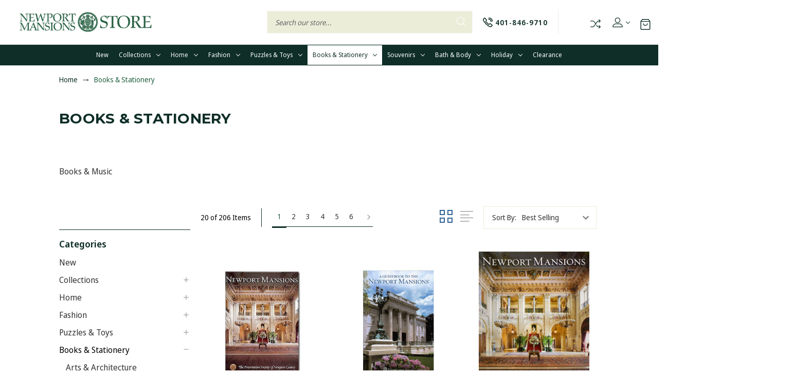

--- FILE ---
content_type: text/html; charset=UTF-8
request_url: https://newportstyle.net/books/
body_size: 30750
content:




<!DOCTYPE html>
<html class="no-js" lang="en">
    <head>
        <title>Books from Newport Mansions Family History</title>
        <link rel="dns-prefetch preconnect" href="https://cdn11.bigcommerce.com/s-3vkhs5ezm3" crossorigin><link rel="dns-prefetch preconnect" href="https://fonts.googleapis.com/" crossorigin><link rel="dns-prefetch preconnect" href="https://fonts.gstatic.com/" crossorigin>
        <meta name="keywords" content="Newport Style, Newport Mansions, Gilded Age, Gifts, Gilded, Nautical, Newport Mansions Store, Newport"><meta name="description" content="Visit Books and discover amazing titles on Interior Design, Architecture, Newport History, the Newport Mansions and so much more."><link rel='canonical' href='https://newportstyle.net/books/' /><meta name='platform' content='bigcommerce.stencil' />
        
                <link rel="next" href="https://newportstyle.net/books/?page&#x3D;2">


        <link href="https://cdn11.bigcommerce.com/s-3vkhs5ezm3/product_images/new.png?t&#x3D;1743590273" rel="shortcut icon">
        <meta name="viewport" content="width=device-width, initial-scale=1">
        <meta name="viewport" content="width=device-width, initial-scale=1.0, maximum-scale=1.0,user-scalable=0"/>

        <script>
            document.documentElement.className = document.documentElement.className.replace('no-js', 'js');
        </script>

        <script>
    function browserSupportsAllFeatures() {
        return window.Promise
            && window.fetch
            && window.URL
            && window.URLSearchParams
            && window.WeakMap
            // object-fit support
            && ('objectFit' in document.documentElement.style);
    }

    function loadScript(src) {
        var js = document.createElement('script');
        js.src = src;
        js.onerror = function () {
            console.error('Failed to load polyfill script ' + src);
        };
        document.head.appendChild(js);
    }

    if (!browserSupportsAllFeatures()) {
        loadScript('https://cdn11.bigcommerce.com/s-3vkhs5ezm3/stencil/fade9840-f37c-013d-3e5c-4a277caeabcf/e/f0b17710-c31b-013e-670f-36710f1b4574/dist/theme-bundle.polyfills.js');
    }
</script>
        <script>window.consentManagerTranslations = `{"locale":"en","locales":{"consent_manager.data_collection_warning":"en","consent_manager.accept_all_cookies":"en","consent_manager.gdpr_settings":"en","consent_manager.data_collection_preferences":"en","consent_manager.manage_data_collection_preferences":"en","consent_manager.use_data_by_cookies":"en","consent_manager.data_categories_table":"en","consent_manager.allow":"en","consent_manager.accept":"en","consent_manager.deny":"en","consent_manager.dismiss":"en","consent_manager.reject_all":"en","consent_manager.category":"en","consent_manager.purpose":"en","consent_manager.functional_category":"en","consent_manager.functional_purpose":"en","consent_manager.analytics_category":"en","consent_manager.analytics_purpose":"en","consent_manager.targeting_category":"en","consent_manager.advertising_category":"en","consent_manager.advertising_purpose":"en","consent_manager.essential_category":"en","consent_manager.esential_purpose":"en","consent_manager.yes":"en","consent_manager.no":"en","consent_manager.not_available":"en","consent_manager.cancel":"en","consent_manager.save":"en","consent_manager.back_to_preferences":"en","consent_manager.close_without_changes":"en","consent_manager.unsaved_changes":"en","consent_manager.by_using":"en","consent_manager.agree_on_data_collection":"en","consent_manager.change_preferences":"en","consent_manager.cancel_dialog_title":"en","consent_manager.privacy_policy":"en","consent_manager.allow_category_tracking":"en","consent_manager.disallow_category_tracking":"en"},"translations":{"consent_manager.data_collection_warning":"We use cookies (and other similar technologies) to collect data to improve your shopping experience.","consent_manager.accept_all_cookies":"Accept All Cookies","consent_manager.gdpr_settings":"Settings","consent_manager.data_collection_preferences":"Website Data Collection Preferences","consent_manager.manage_data_collection_preferences":"Manage Website Data Collection Preferences","consent_manager.use_data_by_cookies":" uses data collected by cookies and JavaScript libraries to improve your shopping experience.","consent_manager.data_categories_table":"The table below outlines how we use this data by category. To opt out of a category of data collection, select 'No' and save your preferences.","consent_manager.allow":"Allow","consent_manager.accept":"Accept","consent_manager.deny":"Deny","consent_manager.dismiss":"Dismiss","consent_manager.reject_all":"Reject all","consent_manager.category":"Category","consent_manager.purpose":"Purpose","consent_manager.functional_category":"Functional","consent_manager.functional_purpose":"Enables enhanced functionality, such as videos and live chat. If you do not allow these, then some or all of these functions may not work properly.","consent_manager.analytics_category":"Analytics","consent_manager.analytics_purpose":"Provide statistical information on site usage, e.g., web analytics so we can improve this website over time.","consent_manager.targeting_category":"Targeting","consent_manager.advertising_category":"Advertising","consent_manager.advertising_purpose":"Used to create profiles or personalize content to enhance your shopping experience.","consent_manager.essential_category":"Essential","consent_manager.esential_purpose":"Essential for the site and any requested services to work, but do not perform any additional or secondary function.","consent_manager.yes":"Yes","consent_manager.no":"No","consent_manager.not_available":"N/A","consent_manager.cancel":"Cancel","consent_manager.save":"Save","consent_manager.back_to_preferences":"Back to Preferences","consent_manager.close_without_changes":"You have unsaved changes to your data collection preferences. Are you sure you want to close without saving?","consent_manager.unsaved_changes":"You have unsaved changes","consent_manager.by_using":"By using our website, you're agreeing to our","consent_manager.agree_on_data_collection":"By using our website, you're agreeing to the collection of data as described in our ","consent_manager.change_preferences":"You can change your preferences at any time","consent_manager.cancel_dialog_title":"Are you sure you want to cancel?","consent_manager.privacy_policy":"Privacy Policy","consent_manager.allow_category_tracking":"Allow [CATEGORY_NAME] tracking","consent_manager.disallow_category_tracking":"Disallow [CATEGORY_NAME] tracking"}}`;</script>

        <script>
            window.lazySizesConfig = window.lazySizesConfig || {};
            window.lazySizesConfig.loadMode = 1;
        </script>
        <script async src="https://cdn11.bigcommerce.com/s-3vkhs5ezm3/stencil/fade9840-f37c-013d-3e5c-4a277caeabcf/e/f0b17710-c31b-013e-670f-36710f1b4574/dist/theme-bundle.head_async.js"></script>
        
        <link href="https://fonts.googleapis.com/css?family=Montserrat:300,400,500,700,800,600%7CNoto+Sans+Display:600,400,700&display=block" rel="stylesheet">
        
        <script async src="https://cdn11.bigcommerce.com/s-3vkhs5ezm3/stencil/fade9840-f37c-013d-3e5c-4a277caeabcf/e/f0b17710-c31b-013e-670f-36710f1b4574/dist/theme-bundle.font.js"></script>
         
        <link data-stencil-stylesheet href="https://cdn11.bigcommerce.com/s-3vkhs5ezm3/stencil/fade9840-f37c-013d-3e5c-4a277caeabcf/e/f0b17710-c31b-013e-670f-36710f1b4574/css/theme-39ab06f0-cd4b-013e-e584-4ea0a5dcd80a.css" rel="stylesheet">
        

        <!-- Start Tracking Code for analytics_googleanalytics4 -->

<script data-cfasync="false" src="https://cdn11.bigcommerce.com/shared/js/google_analytics4_bodl_subscribers-358423becf5d870b8b603a81de597c10f6bc7699.js" integrity="sha256-gtOfJ3Avc1pEE/hx6SKj/96cca7JvfqllWA9FTQJyfI=" crossorigin="anonymous"></script>
<script data-cfasync="false">
  (function () {
    window.dataLayer = window.dataLayer || [];

    function gtag(){
        dataLayer.push(arguments);
    }

    function initGA4(event) {
         function setupGtag() {
            function configureGtag() {
                gtag('js', new Date());
                gtag('set', 'developer_id.dMjk3Nj', true);
                gtag('config', 'G-99EWPC66D3');
            }

            var script = document.createElement('script');

            script.src = 'https://www.googletagmanager.com/gtag/js?id=G-99EWPC66D3';
            script.async = true;
            script.onload = configureGtag;

            document.head.appendChild(script);
        }

        setupGtag();

        if (typeof subscribeOnBodlEvents === 'function') {
            subscribeOnBodlEvents('G-99EWPC66D3', false);
        }

        window.removeEventListener(event.type, initGA4);
    }

    

    var eventName = document.readyState === 'complete' ? 'consentScriptsLoaded' : 'DOMContentLoaded';
    window.addEventListener(eventName, initGA4, false);
  })()
</script>

<!-- End Tracking Code for analytics_googleanalytics4 -->


<script type="text/javascript" src="https://checkout-sdk.bigcommerce.com/v1/loader.js" defer ></script>
<script type="text/javascript">
var BCData = {};
</script>
<!-- Global site tag (gtag.js) - Google Analytics -->
<script async src="https://www.googletagmanager.com/gtag/js?id=G-99EWPC66D3"></script>
<script>
  window.dataLayer = window.dataLayer || [];
  function gtag(){dataLayer.push(arguments);}
  gtag('js', new Date());

  gtag('config', 'G-99EWPC66D3');
</script>
 <script data-cfasync="false" src="https://microapps.bigcommerce.com/bodl-events/1.9.4/index.js" integrity="sha256-Y0tDj1qsyiKBRibKllwV0ZJ1aFlGYaHHGl/oUFoXJ7Y=" nonce="" crossorigin="anonymous"></script>
 <script data-cfasync="false" nonce="">

 (function() {
    function decodeBase64(base64) {
       const text = atob(base64);
       const length = text.length;
       const bytes = new Uint8Array(length);
       for (let i = 0; i < length; i++) {
          bytes[i] = text.charCodeAt(i);
       }
       const decoder = new TextDecoder();
       return decoder.decode(bytes);
    }
    window.bodl = JSON.parse(decodeBase64("[base64]"));
 })()

 </script>

<script nonce="">
(function () {
    var xmlHttp = new XMLHttpRequest();

    xmlHttp.open('POST', 'https://bes.gcp.data.bigcommerce.com/nobot');
    xmlHttp.setRequestHeader('Content-Type', 'application/json');
    xmlHttp.send('{"store_id":"1000965099","timezone_offset":"-5.0","timestamp":"2026-01-21T11:23:25.53309400Z","visit_id":"0bce7107-3ef0-4a5d-8d7f-ba604fb24a40","channel_id":1}');
})();
</script>

    </head>
    <body class="furniture gridview"> 
        <svg data-src="https://cdn11.bigcommerce.com/s-3vkhs5ezm3/stencil/fade9840-f37c-013d-3e5c-4a277caeabcf/e/f0b17710-c31b-013e-670f-36710f1b4574/img/icon-sprite.svg" class="icons-svg-sprite"></svg>

        <header class="header left" role="banner">
        <div class="main-header">
            <a href="#" class="mobileMenu-toggle show" data-mobile-menu-toggle="menu">
                <span class="mobileMenu-toggleIcon">Toggle menu</span>
            </a>
            <div class="headerbox">
                <div class="header-middle show">
                    <div class="header-logo header-logo--left logo-image">
                        <a href="https://newportstyle.net/" class="header-logo__link" data-header-logo-link>
        <div class="header-logo-image-container">
            <img class="header-logo-image"
                 src="https://cdn11.bigcommerce.com/s-3vkhs5ezm3/images/stencil/390x61/newport_mansions_store_logo_400v2_1744122993__54794.original.png"
                 srcset="https://cdn11.bigcommerce.com/s-3vkhs5ezm3/images/stencil/390x61/newport_mansions_store_logo_400v2_1744122993__54794.original.png"
                 alt="NewportStyle.net"
                 title="NewportStyle.net">
        </div>
</a>
                    </div>
                </div>

                <div class="header-left show">
                    
                         <div class="navUser-item navUser-item--search show">
                            <div class="searchboxmain">
                                <!-- snippet location forms_search -->
                                <form class="form" action="/search.php">
                                    <fieldset class="form-fieldset">
                                        <div class="form-field form-search">
                                            <input class="form-input" data-search-quick name="search_query" id="search-query" data-error-message="Search field cannot be empty." placeholder="Search our store..." autocomplete="off">
                                            <button class="button button--primary form-prefixPostfix-button--postfix search-icon" type="submit">Search
                                               <svg class=""><use xlink:href="#icon-search"></use></svg>
                                            </button>
                                        </div>
                                    </fieldset>
                                </form>
                                <section class="quickSearchResults search_popup" data-bind="html: results" ></section>
                            </div>
                        </div>
                        <div class="headephone">                
                          <div class="navUser-item">
                            <a href="tel:401-846-9710" class="navUser-action">
                              <svg><use xlink:href="#icon-call" /></svg>
                              <span>401-846-9710</span>
                            </a>
                          </div>                
                        </div>
                </div>                
                <div class="header-right show">
                                             
<nav class="navUser">
    <ul class="navUser-section navUser-section--alt">
          <li class="navUser-item navUser-item-compare">
              <a class="navUser-action navUser-item--compare needsclick" title="Compare" href="/compare" data-compare-nav>
                Compare
                <svg><use xlink:href="#icon-compare" /></svg>
                <span class="countPill countPill--positive"></span>
              </a>
          </li>
        <li class="navUser-item navUser-item--account">
    <a class="navUser-action needsclick" href="/account.php" data-dropdown="userAccount"
           aria-controls="userAccount"
           aria-expanded="false">
           <span style="font-size: 0;">User</span>
      <svg><use xlink:href="#icon-user" /></svg>
      <i class="icon" aria-hidden="true">
          <svg>
              <use xlink:href="#icon-chevron-down"></use>
          </svg>
      </i>      
    </a>
    <ul class="dropdown-menu" id="userAccount" data-dropdown-content data-options="align:right" aria-hidden="true" tabindex="-1">
        <li class="navUser-item">
          <a class="navUser-action needsclick" href="/login.php">
            <i class="icon" aria-hidden="true">
              <svg>
                  <use xlink:href="#icon-signout"></use>
              </svg>
            </i>
            <span>Sign in</span>
          </a>
        </li>
        <li class="navUser-item">
          <a class="navUser-action needsclick" href="/login.php?action&#x3D;create_account">
            <i class="icon" aria-hidden="true">
              <svg>
                  <use xlink:href="#icon-register"></use>
              </svg>
            </i>
            <span>Register</span>
          </a>
        </li>
        <li class="navUser-item navUser-item-wishlist">            
            <a class="navUser-action needsclick" href="/wishlist.php">
              <i class="icon" aria-hidden="true">
                <svg>
                    <use xlink:href="#icon-wishlist"></use>
                </svg>
              </i>
              <span>wishlist</span>
            </a>
        </li>


    </ul>
</li>
    </ul>    
</nav>
                </div>                
            </div>
            <div class="cartboxright">
                <div class="navUser-item navUser-item--cart">
                    <a class="navUser-action"
                       data-cart-preview
                       data-dropdown="cart-preview-dropdown"
                       data-options="align:right"
                       href="/cart.php"
                       aria-label="Cart with 0 items"
                    >
                        <svg><use xlink:href="#icon-cart-bag" /></svg>
                        <span class="countPill cart-quantity"></span>
                    </a>
                    <div class="dropdown-menu" id="cart-preview-dropdown" data-dropdown-content aria-hidden="true"></div>
                </div>
            </div>
        </div>  
    <div class="navPages-container" id="menu" data-menu>
        <nav class="navPages">  
<div class="navPages-quickSearch">
        <div class="searchboxmain">
    <form class="form" onsubmit="return false" data-url="/search.php" data-quick-search-form  id="mobileQuickSearchForm">
        <fieldset class="form-fieldset">
            <div class="form-field">
                <label class="is-srOnly" for="search_query">Search</label>
                <input class="form-input" data-search-quick name="nav-menu-quick-search" id="nav-menu-quick-search" data-error-message="Search field cannot be empty." placeholder="Search our store..." autocomplete="off">
                <span class="search-icon-main" onclick="document.getElementById('mobileQuickSearchForm').submit();"><svg class="search-icon"><use xlink:href="#icon-search"></use></svg></span>
            </div>
        </fieldset>
    </form>
    <section class="quickSearchResults" data-bind="html: results"></section>
</div>
    </div>  
    <ul class="navPages-list navPages-list-depth-max">
        <li class="navPages-item navPages-item-page homeli">
             <a class="navPages-action homenav"
                href="/"
                aria-label="Home"
             >
                 <svg><use xlink:href="#icon-home" /></svg>
             </a>
         </li>
            <li class="navPages-item navPages-category">
                    <a class="navPages-action"
       href="https://newportstyle.net/new/"
       aria-label="New"
    >
        New
    </a>
            </li>
            <li class="navPages-item navPages-category">
                    <a class="navPages-action navPages-action-depth-max has-subMenu is-root"href="https://newportstyle.net/collections/" aria-hidden="true" data-collapsible="navPages-118">
        Collections
        <i class="icon navPages-action-moreIcon" aria-label="Collections">
            <svg><use xlink:href="#icon-chevron-down" /></svg>
        </i>
    </a>
    <div class="navPage-subMenu navPage-subMenu-horizontal" id="navPages-118" aria-hidden="true" tabindex="-1">
    <ul class="navPage-subMenu-list">
        <li class="navPage-subMenu-item-parent">
            <a class="navPage-subMenu-action navPages-action navPages-action-depth-max" href="https://newportstyle.net/collections/">All Collections</a>
        </li>
            <li class="navPage-subMenu-item-child">
                    <a class="navPage-subMenu-action navPages-action" href="https://newportstyle.net/collections/cocktail-party/">Cocktail Hour</a>
            </li>
            <li class="navPage-subMenu-item-child">
                    <a class="navPage-subMenu-action navPages-action" href="https://newportstyle.net/collections/fall-fashion/">Fall Fashion</a>
            </li>
            <li class="navPage-subMenu-item-child">
                    <a class="navPage-subMenu-action navPages-action" href="https://newportstyle.net/collections/golden-berry/">Golden Berry</a>
            </li>
            <li class="navPage-subMenu-item-child">
                    <a class="navPage-subMenu-action navPages-action navPages-action-depth-max has-subMenu" href="https://newportstyle.net/collections/nautical-living/" data-collapsible="navPages-124">
                        Nautical Living<i class="icon navPages-action-moreIcon" aria-hidden="true"><svg><use href="#icon-chevron-down" /></svg></i>
                    </a>
                    <div class="navPage-subMenu navPage-subMenu-horizontal" id="navPages-124" aria-hidden="true" tabindex="-1">
    <ul class="navPage-subMenu-list">
        <li class="navPage-subMenu-item-parent">
            <a class="navPage-subMenu-action navPages-action navPages-action-depth-max" href="https://newportstyle.net/collections/nautical-living/">All Nautical Living</a>
        </li>
            <li class="navPage-subMenu-item-child">
                    <a class="navPage-subMenu-action navPages-action" href="https://newportstyle.net/collections/nautical-living/entertaining/">Entertaining</a>
            </li>
            <li class="navPage-subMenu-item-child">
                    <a class="navPage-subMenu-action navPages-action" href="https://newportstyle.net/collections/nautical-living/nautical-chart-products/">Nautical Chart Products</a>
            </li>
            <li class="navPage-subMenu-item-child">
                    <a class="navPage-subMenu-action navPages-action" href="https://newportstyle.net/collections/nautical-living/ship-models/">Ship Models</a>
            </li>
            <li class="navPage-subMenu-item-child">
                    <a class="navPage-subMenu-action navPages-action" href="https://newportstyle.net/collections/nautical-living/nautical-decor/">Nautical Decor</a>
            </li>
            <li class="navPage-subMenu-item-child">
                    <a class="navPage-subMenu-action navPages-action" href="https://newportstyle.net/collections/nautical-living/puppets-plush/">Kid&#x27;s</a>
            </li>
    </ul>
</div>
            </li>
            <li class="navPage-subMenu-item-child">
                    <a class="navPage-subMenu-action navPages-action" href="https://newportstyle.net/collections/pineapple-collection/">Pineapple Collection</a>
            </li>
            <li class="navPage-subMenu-item-child">
                    <a class="navPage-subMenu-action navPages-action" href="https://newportstyle.net/collections/rhode-island-favorites/">Rhode Island Made</a>
            </li>
            <li class="navPage-subMenu-item-child">
                    <a class="navPage-subMenu-action navPages-action" href="https://newportstyle.net/collections/tea-party/">Tea Party</a>
            </li>
            <li class="navPage-subMenu-item-child">
                    <a class="navPage-subMenu-action navPages-action" href="https://newportstyle.net/collections/tiffany-style-glass/">Tiffany Style Glass</a>
            </li>
            <li class="navPage-subMenu-item-child">
                    <a class="navPage-subMenu-action navPages-action" href="https://newportstyle.net/collections/wedding/">Wedding</a>
            </li>
            <li class="navPage-subMenu-item-child">
                    <a class="navPage-subMenu-action navPages-action" href="https://newportstyle.net/collections/the-camellia-grace-letters-collection/">The Camellia Grace Letters Collection</a>
            </li>
            <li class="navPage-subMenu-item-child">
                    <a class="navPage-subMenu-action navPages-action" href="https://newportstyle.net/collections/womens-history/">Women&#x27;s History</a>
            </li>
    </ul>
</div>
            </li>
            <li class="navPages-item navPages-category">
                    <a class="navPages-action navPages-action-depth-max has-subMenu is-root"href="https://newportstyle.net/home/" aria-hidden="true" data-collapsible="navPages-69">
        Home
        <i class="icon navPages-action-moreIcon" aria-label="Home">
            <svg><use xlink:href="#icon-chevron-down" /></svg>
        </i>
    </a>
    <div class="navPage-subMenu navPage-subMenu-horizontal" id="navPages-69" aria-hidden="true" tabindex="-1">
    <ul class="navPage-subMenu-list">
        <li class="navPage-subMenu-item-parent">
            <a class="navPage-subMenu-action navPages-action navPages-action-depth-max" href="https://newportstyle.net/home/">All Home</a>
        </li>
            <li class="navPage-subMenu-item-child">
                    <a class="navPage-subMenu-action navPages-action navPages-action-depth-max has-subMenu" href="https://newportstyle.net/home/dining/" data-collapsible="navPages-83">
                        Dining<i class="icon navPages-action-moreIcon" aria-hidden="true"><svg><use href="#icon-chevron-down" /></svg></i>
                    </a>
                    <div class="navPage-subMenu navPage-subMenu-horizontal" id="navPages-83" aria-hidden="true" tabindex="-1">
    <ul class="navPage-subMenu-list">
        <li class="navPage-subMenu-item-parent">
            <a class="navPage-subMenu-action navPages-action navPages-action-depth-max" href="https://newportstyle.net/home/dining/">All Dining</a>
        </li>
            <li class="navPage-subMenu-item-child">
                    <a class="navPage-subMenu-action navPages-action" href="https://newportstyle.net/home/dining/barware/">Barware &amp; Glasses</a>
            </li>
            <li class="navPage-subMenu-item-child">
                    <a class="navPage-subMenu-action navPages-action" href="https://newportstyle.net/home/dining/chelsea-bird-china/">Chelsea Bird China</a>
            </li>
            <li class="navPage-subMenu-item-child">
                    <a class="navPage-subMenu-action navPages-action" href="https://newportstyle.net/home/dining/coastal-table/">Coastal Table</a>
            </li>
            <li class="navPage-subMenu-item-child">
                    <a class="navPage-subMenu-action navPages-action" href="https://newportstyle.net/home/dining/entertaining-serveware/">Entertaining &amp; Serveware</a>
            </li>
            <li class="navPage-subMenu-item-child">
                    <a class="navPage-subMenu-action navPages-action" href="https://newportstyle.net/home/dining/lobster-collection/">Lobster Collection</a>
            </li>
            <li class="navPage-subMenu-item-child">
                    <a class="navPage-subMenu-action navPages-action" href="https://newportstyle.net/home/dining/mariposa/">Mariposa</a>
            </li>
            <li class="navPage-subMenu-item-child">
                    <a class="navPage-subMenu-action navPages-action" href="https://newportstyle.net/home/dining/napkins-napkin-boxes/">Napkins &amp; Napkin Boxes</a>
            </li>
            <li class="navPage-subMenu-item-child">
                    <a class="navPage-subMenu-action navPages-action" href="https://newportstyle.net/home/dining/rosalind-china-collection/">Rosalind China Collection</a>
            </li>
            <li class="navPage-subMenu-item-child">
                    <a class="navPage-subMenu-action navPages-action" href="https://newportstyle.net/home/dining/votes-for-women-tabletop/">Votes for Women Tabletop</a>
            </li>
            <li class="navPage-subMenu-item-child">
                    <a class="navPage-subMenu-action navPages-action" href="https://newportstyle.net/home/dining/spode-blue-italian-collection/">Spode Blue Italian Collection</a>
            </li>
    </ul>
</div>
            </li>
            <li class="navPage-subMenu-item-child">
                    <a class="navPage-subMenu-action navPages-action navPages-action-depth-max has-subMenu" href="https://newportstyle.net/home/kitchen/" data-collapsible="navPages-108">
                        Kitchen<i class="icon navPages-action-moreIcon" aria-hidden="true"><svg><use href="#icon-chevron-down" /></svg></i>
                    </a>
                    <div class="navPage-subMenu navPage-subMenu-horizontal" id="navPages-108" aria-hidden="true" tabindex="-1">
    <ul class="navPage-subMenu-list">
        <li class="navPage-subMenu-item-parent">
            <a class="navPage-subMenu-action navPages-action navPages-action-depth-max" href="https://newportstyle.net/home/kitchen/">All Kitchen</a>
        </li>
            <li class="navPage-subMenu-item-child">
                    <a class="navPage-subMenu-action navPages-action" href="https://newportstyle.net/home/kitchen/baking-cooking/">Baking &amp; Cooking</a>
            </li>
            <li class="navPage-subMenu-item-child">
                    <a class="navPage-subMenu-action navPages-action" href="https://newportstyle.net/home/kitchen/tea-towels-pot-holders/">Tea Towels &amp; Pot Holders</a>
            </li>
    </ul>
</div>
            </li>
            <li class="navPage-subMenu-item-child">
                    <a class="navPage-subMenu-action navPages-action navPages-action-depth-max has-subMenu" href="https://newportstyle.net/home/living/" data-collapsible="navPages-71">
                        Living<i class="icon navPages-action-moreIcon" aria-hidden="true"><svg><use href="#icon-chevron-down" /></svg></i>
                    </a>
                    <div class="navPage-subMenu navPage-subMenu-horizontal" id="navPages-71" aria-hidden="true" tabindex="-1">
    <ul class="navPage-subMenu-list">
        <li class="navPage-subMenu-item-parent">
            <a class="navPage-subMenu-action navPages-action navPages-action-depth-max" href="https://newportstyle.net/home/living/">All Living</a>
        </li>
            <li class="navPage-subMenu-item-child">
                    <a class="navPage-subMenu-action navPages-action" href="https://newportstyle.net/home/living/blankets-throws/">Blankets &amp; Throws</a>
            </li>
            <li class="navPage-subMenu-item-child">
                    <a class="navPage-subMenu-action navPages-action" href="https://newportstyle.net/home/living/blue-white/">Blue &amp; White</a>
            </li>
            <li class="navPage-subMenu-item-child">
                    <a class="navPage-subMenu-action navPages-action" href="https://newportstyle.net/home/living/candles-candle-holders/">Candles &amp; Candle Holders</a>
            </li>
            <li class="navPage-subMenu-item-child">
                    <a class="navPage-subMenu-action navPages-action" href="https://newportstyle.net/home/living/coasters/">Coasters</a>
            </li>
            <li class="navPage-subMenu-item-child">
                    <a class="navPage-subMenu-action navPages-action" href="https://newportstyle.net/home/living/decorative-accessories/">Decorative Accessories</a>
            </li>
            <li class="navPage-subMenu-item-child">
                    <a class="navPage-subMenu-action navPages-action" href="https://newportstyle.net/decor/living/framed-prints/">Framed Prints</a>
            </li>
            <li class="navPage-subMenu-item-child">
                    <a class="navPage-subMenu-action navPages-action" href="https://newportstyle.net/home/living/furniture/">Furniture</a>
            </li>
            <li class="navPage-subMenu-item-child">
                    <a class="navPage-subMenu-action navPages-action" href="https://newportstyle.net/home/living/lamps/">Lamps</a>
            </li>
            <li class="navPage-subMenu-item-child">
                    <a class="navPage-subMenu-action navPages-action" href="https://newportstyle.net/home/living/outdoor-decor/">Outdoor Decor</a>
            </li>
            <li class="navPage-subMenu-item-child">
                    <a class="navPage-subMenu-action navPages-action" href="https://newportstyle.net/home/living/picnic/">Picnic</a>
            </li>
            <li class="navPage-subMenu-item-child">
                    <a class="navPage-subMenu-action navPages-action" href="https://newportstyle.net/home/living/pillows/">Pillows</a>
            </li>
            <li class="navPage-subMenu-item-child">
                    <a class="navPage-subMenu-action navPages-action" href="https://newportstyle.net/home/living/rugs/">Rugs</a>
            </li>
    </ul>
</div>
            </li>
            <li class="navPage-subMenu-item-child">
                    <a class="navPage-subMenu-action navPages-action navPages-action-depth-max has-subMenu" href="https://newportstyle.net/home/local-foods/" data-collapsible="navPages-211">
                        Local Foods<i class="icon navPages-action-moreIcon" aria-hidden="true"><svg><use href="#icon-chevron-down" /></svg></i>
                    </a>
                    <div class="navPage-subMenu navPage-subMenu-horizontal" id="navPages-211" aria-hidden="true" tabindex="-1">
    <ul class="navPage-subMenu-list">
        <li class="navPage-subMenu-item-parent">
            <a class="navPage-subMenu-action navPages-action navPages-action-depth-max" href="https://newportstyle.net/home/local-foods/">All Local Foods</a>
        </li>
            <li class="navPage-subMenu-item-child">
                    <a class="navPage-subMenu-action navPages-action" href="https://newportstyle.net/home/local-foods/newport-mansions-jams-jellies-spreads/">Newport Mansions&#x27; Jams, Jellies &amp; Spreads</a>
            </li>
            <li class="navPage-subMenu-item-child">
                    <a class="navPage-subMenu-action navPages-action" href="https://newportstyle.net/home/local-foods/newport-mansions-loose-leaf-teas/">Newport Mansions&#x27; Loose Leaf Teas</a>
            </li>
    </ul>
</div>
            </li>
    </ul>
</div>
            </li>
            <li class="navPages-item navPages-category">
                    <a class="navPages-action navPages-action-depth-max has-subMenu is-root"href="https://newportstyle.net/fashion/" aria-hidden="true" data-collapsible="navPages-136">
        Fashion
        <i class="icon navPages-action-moreIcon" aria-label="Fashion">
            <svg><use xlink:href="#icon-chevron-down" /></svg>
        </i>
    </a>
    <div class="navPage-subMenu navPage-subMenu-horizontal" id="navPages-136" aria-hidden="true" tabindex="-1">
    <ul class="navPage-subMenu-list">
        <li class="navPage-subMenu-item-parent">
            <a class="navPage-subMenu-action navPages-action navPages-action-depth-max" href="https://newportstyle.net/fashion/">All Fashion</a>
        </li>
            <li class="navPage-subMenu-item-child">
                    <a class="navPage-subMenu-action navPages-action navPages-action-depth-max has-subMenu" href="https://newportstyle.net/fashion/bags-totes/" data-collapsible="navPages-137">
                        Handbags<i class="icon navPages-action-moreIcon" aria-hidden="true"><svg><use href="#icon-chevron-down" /></svg></i>
                    </a>
                    <div class="navPage-subMenu navPage-subMenu-horizontal" id="navPages-137" aria-hidden="true" tabindex="-1">
    <ul class="navPage-subMenu-list">
        <li class="navPage-subMenu-item-parent">
            <a class="navPage-subMenu-action navPages-action navPages-action-depth-max" href="https://newportstyle.net/fashion/bags-totes/">All Handbags</a>
        </li>
            <li class="navPage-subMenu-item-child">
                    <a class="navPage-subMenu-action navPages-action" href="https://newportstyle.net/fashion/handbags-purses/mary-frances/">Mary Frances</a>
            </li>
    </ul>
</div>
            </li>
            <li class="navPage-subMenu-item-child">
                    <a class="navPage-subMenu-action navPages-action" href="https://newportstyle.net/fashion/hats-gloves/">Hats &amp; Gloves</a>
            </li>
            <li class="navPage-subMenu-item-child">
                    <a class="navPage-subMenu-action navPages-action" href="https://newportstyle.net/fashion/jackets/">Jackets</a>
            </li>
            <li class="navPage-subMenu-item-child">
                    <a class="navPage-subMenu-action navPages-action navPages-action-depth-max has-subMenu" href="https://newportstyle.net/fashion/jewelry/" data-collapsible="navPages-140">
                        Jewelry<i class="icon navPages-action-moreIcon" aria-hidden="true"><svg><use href="#icon-chevron-down" /></svg></i>
                    </a>
                    <div class="navPage-subMenu navPage-subMenu-horizontal" id="navPages-140" aria-hidden="true" tabindex="-1">
    <ul class="navPage-subMenu-list">
        <li class="navPage-subMenu-item-parent">
            <a class="navPage-subMenu-action navPages-action navPages-action-depth-max" href="https://newportstyle.net/fashion/jewelry/">All Jewelry</a>
        </li>
            <li class="navPage-subMenu-item-child">
                    <a class="navPage-subMenu-action navPages-action" href="https://newportstyle.net/fashion/jewelry/bracelets/">Bracelets</a>
            </li>
            <li class="navPage-subMenu-item-child">
                    <a class="navPage-subMenu-action navPages-action" href="https://newportstyle.net/fashion/jewelry/bright-macming/">Bright MacMing</a>
            </li>
            <li class="navPage-subMenu-item-child">
                    <a class="navPage-subMenu-action navPages-action" href="https://newportstyle.net/fashion/jewelry/cufflinks-rings/">Cufflinks &amp; Rings</a>
            </li>
            <li class="navPage-subMenu-item-child">
                    <a class="navPage-subMenu-action navPages-action" href="https://newportstyle.net/fashion/jewelry/earrings/">Earrings</a>
            </li>
            <li class="navPage-subMenu-item-child">
                    <a class="navPage-subMenu-action navPages-action" href="https://newportstyle.net/fashion/jewelry/necklaces/">Necklaces</a>
            </li>
            <li class="navPage-subMenu-item-child">
                    <a class="navPage-subMenu-action navPages-action" href="https://newportstyle.net/fashion/jewelry/grat-insta/">Gratinsta</a>
            </li>
            <li class="navPage-subMenu-item-child">
                    <a class="navPage-subMenu-action navPages-action" href="https://newportstyle.net/fashion/jewelry/halcyon-days/">Halcyon Days</a>
            </li>
            <li class="navPage-subMenu-item-child">
                    <a class="navPage-subMenu-action navPages-action" href="https://newportstyle.net/fashion/jewelry/coeur-de-lion/">Coeur De Lion</a>
            </li>
            <li class="navPage-subMenu-item-child">
                    <a class="navPage-subMenu-action navPages-action" href="https://newportstyle.net/fashion/jewelry/julie-vos/">Julie Vos</a>
            </li>
    </ul>
</div>
            </li>
            <li class="navPage-subMenu-item-child">
                    <a class="navPage-subMenu-action navPages-action" href="https://newportstyle.net/fashion/scarves-wraps/">Scarves &amp; Wraps</a>
            </li>
            <li class="navPage-subMenu-item-child">
                    <a class="navPage-subMenu-action navPages-action" href="https://newportstyle.net/fashion/ties/">Ties &amp; Belts</a>
            </li>
            <li class="navPage-subMenu-item-child">
                    <a class="navPage-subMenu-action navPages-action" href="https://newportstyle.net/fashion/umbrellas-raincoats/">Umbrellas &amp; Raincoats</a>
            </li>
            <li class="navPage-subMenu-item-child">
                    <a class="navPage-subMenu-action navPages-action" href="https://newportstyle.net/fashion/socks/">Socks</a>
            </li>
    </ul>
</div>
            </li>
            <li class="navPages-item navPages-category">
                    <a class="navPages-action navPages-action-depth-max has-subMenu is-root"href="https://newportstyle.net/kids/" aria-hidden="true" data-collapsible="navPages-46">
        Puzzles &amp; Toys
        <i class="icon navPages-action-moreIcon" aria-label="Puzzles &amp; Toys">
            <svg><use xlink:href="#icon-chevron-down" /></svg>
        </i>
    </a>
    <div class="navPage-subMenu navPage-subMenu-horizontal" id="navPages-46" aria-hidden="true" tabindex="-1">
    <ul class="navPage-subMenu-list">
        <li class="navPage-subMenu-item-parent">
            <a class="navPage-subMenu-action navPages-action navPages-action-depth-max" href="https://newportstyle.net/kids/">All Puzzles &amp; Toys</a>
        </li>
            <li class="navPage-subMenu-item-child">
                    <a class="navPage-subMenu-action navPages-action navPages-action-depth-max has-subMenu" href="https://newportstyle.net/puzzles-toys/kids/" data-collapsible="navPages-272">
                        Kids<i class="icon navPages-action-moreIcon" aria-hidden="true"><svg><use href="#icon-chevron-down" /></svg></i>
                    </a>
                    <div class="navPage-subMenu navPage-subMenu-horizontal" id="navPages-272" aria-hidden="true" tabindex="-1">
    <ul class="navPage-subMenu-list">
        <li class="navPage-subMenu-item-parent">
            <a class="navPage-subMenu-action navPages-action navPages-action-depth-max" href="https://newportstyle.net/puzzles-toys/kids/">All Kids</a>
        </li>
            <li class="navPage-subMenu-item-child">
                    <a class="navPage-subMenu-action navPages-action" href="https://newportstyle.net/puzzles-toys/kids/books/">Books</a>
            </li>
            <li class="navPage-subMenu-item-child">
                    <a class="navPage-subMenu-action navPages-action" href="https://newportstyle.net/puzzles-toys/kids/games/">Games &amp; Activities</a>
            </li>
            <li class="navPage-subMenu-item-child">
                    <a class="navPage-subMenu-action navPages-action" href="https://newportstyle.net/puzzles-toys/kids/puppets-plush/">Puppets &amp; Plush</a>
            </li>
    </ul>
</div>
            </li>
            <li class="navPage-subMenu-item-child">
                    <a class="navPage-subMenu-action navPages-action" href="https://newportstyle.net/kids/toys/">Puzzles</a>
            </li>
    </ul>
</div>
            </li>
            <li class="navPages-item navPages-category">
                    <a class="navPages-action navPages-action-depth-max has-subMenu is-root activePage"href="https://newportstyle.net/books/" aria-hidden="true" data-collapsible="navPages-154">
        Books &amp; Stationery
        <i class="icon navPages-action-moreIcon" aria-label="Books &amp; Stationery">
            <svg><use xlink:href="#icon-chevron-down" /></svg>
        </i>
    </a>
    <div class="navPage-subMenu navPage-subMenu-horizontal" id="navPages-154" aria-hidden="true" tabindex="-1">
    <ul class="navPage-subMenu-list">
        <li class="navPage-subMenu-item-parent">
            <a class="navPage-subMenu-action navPages-action navPages-action-depth-max" href="https://newportstyle.net/books/">All Books &amp; Stationery</a>
        </li>
            <li class="navPage-subMenu-item-child">
                    <a class="navPage-subMenu-action navPages-action" href="https://newportstyle.net/books/arts-architecture/">Arts &amp; Architecture</a>
            </li>
            <li class="navPage-subMenu-item-child">
                    <a class="navPage-subMenu-action navPages-action" href="https://newportstyle.net/books/cookbooks/">Cookbooks</a>
            </li>
            <li class="navPage-subMenu-item-child">
                    <a class="navPage-subMenu-action navPages-action" href="https://newportstyle.net/books/classics/">Classics</a>
            </li>
            <li class="navPage-subMenu-item-child">
                    <a class="navPage-subMenu-action navPages-action" href="https://newportstyle.net/books/family-history/">Family History</a>
            </li>
            <li class="navPage-subMenu-item-child">
                    <a class="navPage-subMenu-action navPages-action" href="https://newportstyle.net/books/gardening/">Gardening</a>
            </li>
            <li class="navPage-subMenu-item-child">
                    <a class="navPage-subMenu-action navPages-action" href="https://newportstyle.net/books/interior-design/">Interior Design</a>
            </li>
            <li class="navPage-subMenu-item-child">
                    <a class="navPage-subMenu-action navPages-action" href="https://newportstyle.net/books/manners-etiquette/">Manners &amp; Etiquette</a>
            </li>
            <li class="navPage-subMenu-item-child">
                    <a class="navPage-subMenu-action navPages-action" href="https://newportstyle.net/books/mystery/">Mystery</a>
            </li>
            <li class="navPage-subMenu-item-child">
                    <a class="navPage-subMenu-action navPages-action" href="https://newportstyle.net/books/nautical-books/">Nautical Books</a>
            </li>
            <li class="navPage-subMenu-item-child">
                    <a class="navPage-subMenu-action navPages-action" href="https://newportstyle.net/books/newport-books/">Newport Books</a>
            </li>
            <li class="navPage-subMenu-item-child">
                    <a class="navPage-subMenu-action navPages-action" href="https://newportstyle.net/books/notecards-letter-writing/">Stationery &amp; Bookmarks</a>
            </li>
            <li class="navPage-subMenu-item-child">
                    <a class="navPage-subMenu-action navPages-action" href="https://newportstyle.net/books/novels/">Novels</a>
            </li>
            <li class="navPage-subMenu-item-child">
                    <a class="navPage-subMenu-action navPages-action" href="https://newportstyle.net/books/special-interest/">Special Interest</a>
            </li>
    </ul>
</div>
            </li>
            <li class="navPages-item navPages-category">
                    <a class="navPages-action navPages-action-depth-max has-subMenu is-root"href="https://newportstyle.net/souvenirs/" aria-hidden="true" data-collapsible="navPages-169">
        Souvenirs
        <i class="icon navPages-action-moreIcon" aria-label="Souvenirs">
            <svg><use xlink:href="#icon-chevron-down" /></svg>
        </i>
    </a>
    <div class="navPage-subMenu navPage-subMenu-horizontal" id="navPages-169" aria-hidden="true" tabindex="-1">
    <ul class="navPage-subMenu-list">
        <li class="navPage-subMenu-item-parent">
            <a class="navPage-subMenu-action navPages-action navPages-action-depth-max" href="https://newportstyle.net/souvenirs/">All Souvenirs</a>
        </li>
            <li class="navPage-subMenu-item-child">
                    <a class="navPage-subMenu-action navPages-action" href="https://newportstyle.net/souvenirs/newport-mansions-souvenirs/">Newport Mansions Souvenirs</a>
            </li>
            <li class="navPage-subMenu-item-child">
                    <a class="navPage-subMenu-action navPages-action" href="https://newportstyle.net/souvenirs/newport-souvenirs/">Newport Souvenirs</a>
            </li>
            <li class="navPage-subMenu-item-child">
                    <a class="navPage-subMenu-action navPages-action" href="https://newportstyle.net/souvenirs/reproductions/">Reproductions</a>
            </li>
    </ul>
</div>
            </li>
            <li class="navPages-item navPages-category">
                    <a class="navPages-action navPages-action-depth-max has-subMenu is-root"href="https://newportstyle.net/bath-body/" aria-hidden="true" data-collapsible="navPages-273">
        Bath &amp; Body
        <i class="icon navPages-action-moreIcon" aria-label="Bath &amp; Body">
            <svg><use xlink:href="#icon-chevron-down" /></svg>
        </i>
    </a>
    <div class="navPage-subMenu navPage-subMenu-horizontal" id="navPages-273" aria-hidden="true" tabindex="-1">
    <ul class="navPage-subMenu-list">
        <li class="navPage-subMenu-item-parent">
            <a class="navPage-subMenu-action navPages-action navPages-action-depth-max" href="https://newportstyle.net/bath-body/">All Bath &amp; Body</a>
        </li>
            <li class="navPage-subMenu-item-child">
                    <a class="navPage-subMenu-action navPages-action" href="https://newportstyle.net/bath-body/lotions/">Lotions</a>
            </li>
            <li class="navPage-subMenu-item-child">
                    <a class="navPage-subMenu-action navPages-action navPages-action-depth-max has-subMenu" href="https://newportstyle.net/bath-body/soaps-scrubs/" data-collapsible="navPages-276">
                        Soaps, Scrubs &amp; Salts<i class="icon navPages-action-moreIcon" aria-hidden="true"><svg><use href="#icon-chevron-down" /></svg></i>
                    </a>
                    <div class="navPage-subMenu navPage-subMenu-horizontal" id="navPages-276" aria-hidden="true" tabindex="-1">
    <ul class="navPage-subMenu-list">
        <li class="navPage-subMenu-item-parent">
            <a class="navPage-subMenu-action navPages-action navPages-action-depth-max" href="https://newportstyle.net/bath-body/soaps-scrubs/">All Soaps, Scrubs &amp; Salts</a>
        </li>
            <li class="navPage-subMenu-item-child">
                    <a class="navPage-subMenu-action navPages-action" href="https://newportstyle.net/bath-body/soaps-scrubs-salts/ladies-of-newport-soap-collection/">Ladies of Newport Soap Collection</a>
            </li>
    </ul>
</div>
            </li>
            <li class="navPage-subMenu-item-child">
                    <a class="navPage-subMenu-action navPages-action" href="https://newportstyle.net/bath-body/perfumes/">Perfumes</a>
            </li>
            <li class="navPage-subMenu-item-child">
                    <a class="navPage-subMenu-action navPages-action" href="https://newportstyle.net/bath-body/bath-care-accessories/">Self Care Accessories</a>
            </li>
    </ul>
</div>
            </li>
            <li class="navPages-item navPages-category">
                    <a class="navPages-action navPages-action-depth-max has-subMenu is-root"href="https://newportstyle.net/holiday/" aria-hidden="true" data-collapsible="navPages-174">
        Holiday
        <i class="icon navPages-action-moreIcon" aria-label="Holiday">
            <svg><use xlink:href="#icon-chevron-down" /></svg>
        </i>
    </a>
    <div class="navPage-subMenu navPage-subMenu-horizontal" id="navPages-174" aria-hidden="true" tabindex="-1">
    <ul class="navPage-subMenu-list">
        <li class="navPage-subMenu-item-parent">
            <a class="navPage-subMenu-action navPages-action navPages-action-depth-max" href="https://newportstyle.net/holiday/">All Holiday</a>
        </li>
            <li class="navPage-subMenu-item-child">
                    <a class="navPage-subMenu-action navPages-action navPages-action-depth-max has-subMenu" href="https://newportstyle.net/holiday/holiday-home/" data-collapsible="navPages-246">
                        Holiday Home &amp; Decor<i class="icon navPages-action-moreIcon" aria-hidden="true"><svg><use href="#icon-chevron-down" /></svg></i>
                    </a>
                    <div class="navPage-subMenu navPage-subMenu-horizontal" id="navPages-246" aria-hidden="true" tabindex="-1">
    <ul class="navPage-subMenu-list">
        <li class="navPage-subMenu-item-parent">
            <a class="navPage-subMenu-action navPages-action navPages-action-depth-max" href="https://newportstyle.net/holiday/holiday-home/">All Holiday Home &amp; Decor</a>
        </li>
            <li class="navPage-subMenu-item-child">
                    <a class="navPage-subMenu-action navPages-action" href="https://newportstyle.net/holiday/holiday-home-decor/stockings/">Stockings</a>
            </li>
    </ul>
</div>
            </li>
            <li class="navPage-subMenu-item-child">
                    <a class="navPage-subMenu-action navPages-action" href="https://newportstyle.net/holiday/tin-ornaments/">Seasonal Ornaments</a>
            </li>
            <li class="navPage-subMenu-item-child">
                    <a class="navPage-subMenu-action navPages-action" href="https://newportstyle.net/holiday/new-category/">Year Round Ornaments</a>
            </li>
    </ul>
</div>
            </li>
            <li class="navPages-item navPages-category">
                    <a class="navPages-action"
       href="https://newportstyle.net/sale/"
       aria-label="Clearance"
    >
        Clearance
    </a>
            </li>
    </ul>
     <ul class="navPages-list navPages-list--user">
            <li class="navPages-item">
                <a class="navPages-action"
                   href="/login.php"
                   aria-label="Sign in"
                >
                    Sign in
                </a>
                    <a class="navPages-action"
                       href="/login.php?action&#x3D;create_account"
                       aria-label="Register"
                    >
                        Register
                    </a>
            </li>
    </ul>
</nav>
    </div>
</header>
<div data-content-region="header_bottom--global"></div>
<div data-content-region="header_bottom"><div data-layout-id="98921852-3a88-49a2-b163-b434bc75f135">       <div data-sub-layout-container="31118817-ef29-4871-9817-99c531a6de7e" data-layout-name="Layout">
    <style data-container-styling="31118817-ef29-4871-9817-99c531a6de7e">
        [data-sub-layout-container="31118817-ef29-4871-9817-99c531a6de7e"] {
            box-sizing: border-box;
            display: flex;
            flex-wrap: wrap;
            z-index: 0;
            position: relative;
            padding-top: 0px;
            padding-right: 0px;
            padding-bottom: 0px;
            padding-left: 0px;
            margin-top: 0px;
            margin-right: 0px;
            margin-bottom: 0px;
            margin-left: 0px;
            border-width: px;
            border-style: ;
            border-color: ;
        }

        [data-sub-layout-container="31118817-ef29-4871-9817-99c531a6de7e"]:after {
            display: block;
            position: absolute;
            top: 0;
            left: 0;
            bottom: 0;
            right: 0;
            background-size: cover;
            z-index: ;
        }
    </style>

    <div data-sub-layout="fb095d54-cd76-4d6d-8aec-e3b6819abd22">
        <style data-column-styling="fb095d54-cd76-4d6d-8aec-e3b6819abd22">
            [data-sub-layout="fb095d54-cd76-4d6d-8aec-e3b6819abd22"] {
                display: flex;
                flex-direction: column;
                box-sizing: border-box;
                flex-basis: 100%;
                max-width: 100%;
                z-index: 0;
                position: relative;
                padding-top: 0px;
                padding-right: 10.5px;
                padding-bottom: 0px;
                padding-left: 10.5px;
                margin-top: 0px;
                margin-right: 0px;
                margin-bottom: 0px;
                margin-left: 0px;
                border-width: px;
                border-style: ;
                border-color: ;
                justify-content: center;
            }
            [data-sub-layout="fb095d54-cd76-4d6d-8aec-e3b6819abd22"]:after {
                display: block;
                position: absolute;
                top: 0;
                left: 0;
                bottom: 0;
                right: 0;
                background-size: cover;
                z-index: ;
            }
            @media only screen and (max-width: 700px) {
                [data-sub-layout="fb095d54-cd76-4d6d-8aec-e3b6819abd22"] {
                    flex-basis: 100%;
                    max-width: 100%;
                }
            }
        </style>
    </div>
</div>

</div></div>
        <main class="body category-page" id="main-content" role="main" data-currency-code="USD">
     
    <div class="heading-bg">
    <div class="container"> 
        <nav aria-label="Breadcrumb">
    <ol class="breadcrumbs">
                <li class="breadcrumb ">
                    <a class="breadcrumb-label"
                       href="https://newportstyle.net/"
                       
                    >
                        <span>Home</span>
                    </a>
                </li>
                <li class="breadcrumb is-active">
                    <a class="breadcrumb-label"
                       href="https://newportstyle.net/books/"
                       aria-current="page"
                    >
                        <span>Books &amp; Stationery</span>
                    </a>
                </li>
    </ol>
</nav>

<script type="application/ld+json">
{
    "@context": "https://schema.org",
    "@type": "BreadcrumbList",
    "itemListElement":
    [
        {
            "@type": "ListItem",
            "position": 1,
            "item": {
                "@id": "https://newportstyle.net/",
                "name": "Home"
            }
        },
        {
            "@type": "ListItem",
            "position": 2,
            "item": {
                "@id": "https://newportstyle.net/books/",
                "name": "Books & Stationery"
            }
        }
    ]
}
</script>

                <h1 class="page-heading">Books &amp; Stationery</h1>
        <div class="description-box"> 
            <div class="description "> 
                <div class="text">
                    
                        <div class="box-shade"></div>
                </div>
                     <p>Books &amp; Music</p>

                        <a href="javascript:void(0)" class="expand"><svg class="expand-svg"><use xlink:href="#icon-expand"></use></svg><svg class="collapse-svg"><use xlink:href="#icon-collapse"></use></svg> <label></label> <span></span></a> 
            </div>
        </div>
    </div>
</div>

    <div class="container">
        
<div class="page sidebar-product">
        <aside class="page-sidebar" id="faceted-search-container">
            <nav>
    <div class="accordion-block">    
    <div class="accordion-nav-clear-holder">
    <button type="button"
         class="accordion-navigation toggleLink is-open btn-disableee"
         data-collapsible="#categories-list"
         role="button">
        <span class="accordion-title">
            Categories
        </span>
         <span class="action-icon mobile-icons">
                    <i class="icon icon-add" aria-hidden="true"><svg><use xlink:href="#icon-add" /></svg></i>
                    <i class="icon icon-remove" aria-hidden="true"><svg><use xlink:href="#icon-remove" /></svg></i>
        </span>
    </button>
</div>

    <div id="categories-list" class="accordion-content  is-open  first-level-category">
        <ul class="navPages-list">
                <li class="navPages-item level-one">
                        <a class="navPages-action parent-without-submenu parent-category" href="https://newportstyle.net/new/">
                            New
                        </a>
                </li>
                <li class="navPages-item level-one">
                    <a class="navPages-action has-subMenu parent-category" href="https://newportstyle.net/collections/">                        
                        Collections    
                    </a>
                    <span class="action-icon">
                    <i class="icon icon-add" aria-hidden="true"><svg><use xlink:href="#icon-add" /></svg></i>
                    <i class="icon icon-remove" aria-hidden="true"><svg><use xlink:href="#icon-remove" /></svg></i>
                    </span>
                    <div class="navPage-subMenu second-level-category" aria-hidden="true" tabindex="-1" id="118">
                        <ul class="navPage-subMenu-list">
                                <li class="navPage-subMenu-item level-two">
                                        <a class="navPage-subMenu-action navPages-action second-level-without-submenu second-level" href="https://newportstyle.net/collections/cocktail-party/">                                            
                                            Cocktail Hour
                                        </a>
                                </li>
                                <li class="navPage-subMenu-item level-two">
                                        <a class="navPage-subMenu-action navPages-action second-level-without-submenu second-level" href="https://newportstyle.net/collections/fall-fashion/">                                            
                                            Fall Fashion
                                        </a>
                                </li>
                                <li class="navPage-subMenu-item level-two">
                                        <a class="navPage-subMenu-action navPages-action second-level-without-submenu second-level" href="https://newportstyle.net/collections/golden-berry/">                                            
                                            Golden Berry
                                        </a>
                                </li>
                                <li class="navPage-subMenu-item level-two">
                                        <a class="navPage-subMenu-action navPages-action has-subMenu second-level"
                                            href="https://newportstyle.net/collections/nautical-living/">                                            
                                            Nautical Living
                                        </a>
                                        <span class="action-icon">
                                        <i class="icon icon-add" aria-hidden="true"><svg><use xlink:href="#icon-add" /></svg></i>
                                        <i class="icon icon-remove" aria-hidden="true"><svg><use xlink:href="#icon-remove" /></svg></i>
                                        </span>
                                        <div class="navPage-subMenu third-level-category" aria-hidden="true" tabindex="-1" id="124">
                                            <ul class="navPage-subMenu-list">
                                                    <li class="navPage-subMenu-item level-three">
                                                        <a class="navPage-subMenu-action navPages-action third-level-without-submenu third-level" href="https://newportstyle.net/collections/nautical-living/entertaining/">                                                            
                                                            Entertaining
                                                        </a>
                                                    </li>
                                                    <li class="navPage-subMenu-item level-three">
                                                        <a class="navPage-subMenu-action navPages-action third-level-without-submenu third-level" href="https://newportstyle.net/collections/nautical-living/nautical-chart-products/">                                                            
                                                            Nautical Chart Products
                                                        </a>
                                                    </li>
                                                    <li class="navPage-subMenu-item level-three">
                                                        <a class="navPage-subMenu-action navPages-action third-level-without-submenu third-level" href="https://newportstyle.net/collections/nautical-living/ship-models/">                                                            
                                                            Ship Models
                                                        </a>
                                                    </li>
                                                    <li class="navPage-subMenu-item level-three">
                                                        <a class="navPage-subMenu-action navPages-action third-level-without-submenu third-level" href="https://newportstyle.net/collections/nautical-living/nautical-decor/">                                                            
                                                            Nautical Decor
                                                        </a>
                                                    </li>
                                                    <li class="navPage-subMenu-item level-three">
                                                        <a class="navPage-subMenu-action navPages-action third-level-without-submenu third-level" href="https://newportstyle.net/collections/nautical-living/puppets-plush/">                                                            
                                                            Kid&#x27;s
                                                        </a>
                                                    </li>
                                            </ul>
                                        </div>
                                </li>
                                <li class="navPage-subMenu-item level-two">
                                        <a class="navPage-subMenu-action navPages-action second-level-without-submenu second-level" href="https://newportstyle.net/collections/pineapple-collection/">                                            
                                            Pineapple Collection
                                        </a>
                                </li>
                                <li class="navPage-subMenu-item level-two">
                                        <a class="navPage-subMenu-action navPages-action second-level-without-submenu second-level" href="https://newportstyle.net/collections/rhode-island-favorites/">                                            
                                            Rhode Island Made
                                        </a>
                                </li>
                                <li class="navPage-subMenu-item level-two">
                                        <a class="navPage-subMenu-action navPages-action second-level-without-submenu second-level" href="https://newportstyle.net/collections/tea-party/">                                            
                                            Tea Party
                                        </a>
                                </li>
                                <li class="navPage-subMenu-item level-two">
                                        <a class="navPage-subMenu-action navPages-action second-level-without-submenu second-level" href="https://newportstyle.net/collections/tiffany-style-glass/">                                            
                                            Tiffany Style Glass
                                        </a>
                                </li>
                                <li class="navPage-subMenu-item level-two">
                                        <a class="navPage-subMenu-action navPages-action second-level-without-submenu second-level" href="https://newportstyle.net/collections/wedding/">                                            
                                            Wedding
                                        </a>
                                </li>
                                <li class="navPage-subMenu-item level-two">
                                        <a class="navPage-subMenu-action navPages-action second-level-without-submenu second-level" href="https://newportstyle.net/collections/the-camellia-grace-letters-collection/">                                            
                                            The Camellia Grace Letters Collection
                                        </a>
                                </li>
                                <li class="navPage-subMenu-item level-two">
                                        <a class="navPage-subMenu-action navPages-action second-level-without-submenu second-level" href="https://newportstyle.net/collections/womens-history/">                                            
                                            Women&#x27;s History
                                        </a>
                                </li>
                        </ul>
                    </div>
                </li>
                <li class="navPages-item level-one">
                    <a class="navPages-action has-subMenu parent-category" href="https://newportstyle.net/home/">                        
                        Home    
                    </a>
                    <span class="action-icon">
                    <i class="icon icon-add" aria-hidden="true"><svg><use xlink:href="#icon-add" /></svg></i>
                    <i class="icon icon-remove" aria-hidden="true"><svg><use xlink:href="#icon-remove" /></svg></i>
                    </span>
                    <div class="navPage-subMenu second-level-category" aria-hidden="true" tabindex="-1" id="69">
                        <ul class="navPage-subMenu-list">
                                <li class="navPage-subMenu-item level-two">
                                        <a class="navPage-subMenu-action navPages-action has-subMenu second-level"
                                            href="https://newportstyle.net/home/dining/">                                            
                                            Dining
                                        </a>
                                        <span class="action-icon">
                                        <i class="icon icon-add" aria-hidden="true"><svg><use xlink:href="#icon-add" /></svg></i>
                                        <i class="icon icon-remove" aria-hidden="true"><svg><use xlink:href="#icon-remove" /></svg></i>
                                        </span>
                                        <div class="navPage-subMenu third-level-category" aria-hidden="true" tabindex="-1" id="83">
                                            <ul class="navPage-subMenu-list">
                                                    <li class="navPage-subMenu-item level-three">
                                                        <a class="navPage-subMenu-action navPages-action third-level-without-submenu third-level" href="https://newportstyle.net/home/dining/barware/">                                                            
                                                            Barware &amp; Glasses
                                                        </a>
                                                    </li>
                                                    <li class="navPage-subMenu-item level-three">
                                                        <a class="navPage-subMenu-action navPages-action third-level-without-submenu third-level" href="https://newportstyle.net/home/dining/chelsea-bird-china/">                                                            
                                                            Chelsea Bird China
                                                        </a>
                                                    </li>
                                                    <li class="navPage-subMenu-item level-three">
                                                        <a class="navPage-subMenu-action navPages-action third-level-without-submenu third-level" href="https://newportstyle.net/home/dining/coastal-table/">                                                            
                                                            Coastal Table
                                                        </a>
                                                    </li>
                                                    <li class="navPage-subMenu-item level-three">
                                                        <a class="navPage-subMenu-action navPages-action third-level-without-submenu third-level" href="https://newportstyle.net/home/dining/entertaining-serveware/">                                                            
                                                            Entertaining &amp; Serveware
                                                        </a>
                                                    </li>
                                                    <li class="navPage-subMenu-item level-three">
                                                        <a class="navPage-subMenu-action navPages-action third-level-without-submenu third-level" href="https://newportstyle.net/home/dining/lobster-collection/">                                                            
                                                            Lobster Collection
                                                        </a>
                                                    </li>
                                                    <li class="navPage-subMenu-item level-three">
                                                        <a class="navPage-subMenu-action navPages-action third-level-without-submenu third-level" href="https://newportstyle.net/home/dining/mariposa/">                                                            
                                                            Mariposa
                                                        </a>
                                                    </li>
                                                    <li class="navPage-subMenu-item level-three">
                                                        <a class="navPage-subMenu-action navPages-action third-level-without-submenu third-level" href="https://newportstyle.net/home/dining/napkins-napkin-boxes/">                                                            
                                                            Napkins &amp; Napkin Boxes
                                                        </a>
                                                    </li>
                                                    <li class="navPage-subMenu-item level-three">
                                                        <a class="navPage-subMenu-action navPages-action third-level-without-submenu third-level" href="https://newportstyle.net/home/dining/rosalind-china-collection/">                                                            
                                                            Rosalind China Collection
                                                        </a>
                                                    </li>
                                                    <li class="navPage-subMenu-item level-three">
                                                        <a class="navPage-subMenu-action navPages-action third-level-without-submenu third-level" href="https://newportstyle.net/home/dining/votes-for-women-tabletop/">                                                            
                                                            Votes for Women Tabletop
                                                        </a>
                                                    </li>
                                                    <li class="navPage-subMenu-item level-three">
                                                        <a class="navPage-subMenu-action navPages-action third-level-without-submenu third-level" href="https://newportstyle.net/home/dining/spode-blue-italian-collection/">                                                            
                                                            Spode Blue Italian Collection
                                                        </a>
                                                    </li>
                                            </ul>
                                        </div>
                                </li>
                                <li class="navPage-subMenu-item level-two">
                                        <a class="navPage-subMenu-action navPages-action has-subMenu second-level"
                                            href="https://newportstyle.net/home/kitchen/">                                            
                                            Kitchen
                                        </a>
                                        <span class="action-icon">
                                        <i class="icon icon-add" aria-hidden="true"><svg><use xlink:href="#icon-add" /></svg></i>
                                        <i class="icon icon-remove" aria-hidden="true"><svg><use xlink:href="#icon-remove" /></svg></i>
                                        </span>
                                        <div class="navPage-subMenu third-level-category" aria-hidden="true" tabindex="-1" id="108">
                                            <ul class="navPage-subMenu-list">
                                                    <li class="navPage-subMenu-item level-three">
                                                        <a class="navPage-subMenu-action navPages-action third-level-without-submenu third-level" href="https://newportstyle.net/home/kitchen/baking-cooking/">                                                            
                                                            Baking &amp; Cooking
                                                        </a>
                                                    </li>
                                                    <li class="navPage-subMenu-item level-three">
                                                        <a class="navPage-subMenu-action navPages-action third-level-without-submenu third-level" href="https://newportstyle.net/home/kitchen/tea-towels-pot-holders/">                                                            
                                                            Tea Towels &amp; Pot Holders
                                                        </a>
                                                    </li>
                                            </ul>
                                        </div>
                                </li>
                                <li class="navPage-subMenu-item level-two">
                                        <a class="navPage-subMenu-action navPages-action has-subMenu second-level"
                                            href="https://newportstyle.net/home/living/">                                            
                                            Living
                                        </a>
                                        <span class="action-icon">
                                        <i class="icon icon-add" aria-hidden="true"><svg><use xlink:href="#icon-add" /></svg></i>
                                        <i class="icon icon-remove" aria-hidden="true"><svg><use xlink:href="#icon-remove" /></svg></i>
                                        </span>
                                        <div class="navPage-subMenu third-level-category" aria-hidden="true" tabindex="-1" id="71">
                                            <ul class="navPage-subMenu-list">
                                                    <li class="navPage-subMenu-item level-three">
                                                        <a class="navPage-subMenu-action navPages-action third-level-without-submenu third-level" href="https://newportstyle.net/home/living/blankets-throws/">                                                            
                                                            Blankets &amp; Throws
                                                        </a>
                                                    </li>
                                                    <li class="navPage-subMenu-item level-three">
                                                        <a class="navPage-subMenu-action navPages-action third-level-without-submenu third-level" href="https://newportstyle.net/home/living/blue-white/">                                                            
                                                            Blue &amp; White
                                                        </a>
                                                    </li>
                                                    <li class="navPage-subMenu-item level-three">
                                                        <a class="navPage-subMenu-action navPages-action third-level-without-submenu third-level" href="https://newportstyle.net/home/living/candles-candle-holders/">                                                            
                                                            Candles &amp; Candle Holders
                                                        </a>
                                                    </li>
                                                    <li class="navPage-subMenu-item level-three">
                                                        <a class="navPage-subMenu-action navPages-action third-level-without-submenu third-level" href="https://newportstyle.net/home/living/coasters/">                                                            
                                                            Coasters
                                                        </a>
                                                    </li>
                                                    <li class="navPage-subMenu-item level-three">
                                                        <a class="navPage-subMenu-action navPages-action third-level-without-submenu third-level" href="https://newportstyle.net/home/living/decorative-accessories/">                                                            
                                                            Decorative Accessories
                                                        </a>
                                                    </li>
                                                    <li class="navPage-subMenu-item level-three">
                                                        <a class="navPage-subMenu-action navPages-action third-level-without-submenu third-level" href="https://newportstyle.net/decor/living/framed-prints/">                                                            
                                                            Framed Prints
                                                        </a>
                                                    </li>
                                                    <li class="navPage-subMenu-item level-three">
                                                        <a class="navPage-subMenu-action navPages-action third-level-without-submenu third-level" href="https://newportstyle.net/home/living/furniture/">                                                            
                                                            Furniture
                                                        </a>
                                                    </li>
                                                    <li class="navPage-subMenu-item level-three">
                                                        <a class="navPage-subMenu-action navPages-action third-level-without-submenu third-level" href="https://newportstyle.net/home/living/lamps/">                                                            
                                                            Lamps
                                                        </a>
                                                    </li>
                                                    <li class="navPage-subMenu-item level-three">
                                                        <a class="navPage-subMenu-action navPages-action third-level-without-submenu third-level" href="https://newportstyle.net/home/living/outdoor-decor/">                                                            
                                                            Outdoor Decor
                                                        </a>
                                                    </li>
                                                    <li class="navPage-subMenu-item level-three">
                                                        <a class="navPage-subMenu-action navPages-action third-level-without-submenu third-level" href="https://newportstyle.net/home/living/picnic/">                                                            
                                                            Picnic
                                                        </a>
                                                    </li>
                                                    <li class="navPage-subMenu-item level-three">
                                                        <a class="navPage-subMenu-action navPages-action third-level-without-submenu third-level" href="https://newportstyle.net/home/living/pillows/">                                                            
                                                            Pillows
                                                        </a>
                                                    </li>
                                                    <li class="navPage-subMenu-item level-three">
                                                        <a class="navPage-subMenu-action navPages-action third-level-without-submenu third-level" href="https://newportstyle.net/home/living/rugs/">                                                            
                                                            Rugs
                                                        </a>
                                                    </li>
                                            </ul>
                                        </div>
                                </li>
                                <li class="navPage-subMenu-item level-two">
                                        <a class="navPage-subMenu-action navPages-action has-subMenu second-level"
                                            href="https://newportstyle.net/home/local-foods/">                                            
                                            Local Foods
                                        </a>
                                        <span class="action-icon">
                                        <i class="icon icon-add" aria-hidden="true"><svg><use xlink:href="#icon-add" /></svg></i>
                                        <i class="icon icon-remove" aria-hidden="true"><svg><use xlink:href="#icon-remove" /></svg></i>
                                        </span>
                                        <div class="navPage-subMenu third-level-category" aria-hidden="true" tabindex="-1" id="211">
                                            <ul class="navPage-subMenu-list">
                                                    <li class="navPage-subMenu-item level-three">
                                                        <a class="navPage-subMenu-action navPages-action third-level-without-submenu third-level" href="https://newportstyle.net/home/local-foods/newport-mansions-jams-jellies-spreads/">                                                            
                                                            Newport Mansions&#x27; Jams, Jellies &amp; Spreads
                                                        </a>
                                                    </li>
                                                    <li class="navPage-subMenu-item level-three">
                                                        <a class="navPage-subMenu-action navPages-action third-level-without-submenu third-level" href="https://newportstyle.net/home/local-foods/newport-mansions-loose-leaf-teas/">                                                            
                                                            Newport Mansions&#x27; Loose Leaf Teas
                                                        </a>
                                                    </li>
                                            </ul>
                                        </div>
                                </li>
                        </ul>
                    </div>
                </li>
                <li class="navPages-item level-one">
                    <a class="navPages-action has-subMenu parent-category" href="https://newportstyle.net/fashion/">                        
                        Fashion    
                    </a>
                    <span class="action-icon">
                    <i class="icon icon-add" aria-hidden="true"><svg><use xlink:href="#icon-add" /></svg></i>
                    <i class="icon icon-remove" aria-hidden="true"><svg><use xlink:href="#icon-remove" /></svg></i>
                    </span>
                    <div class="navPage-subMenu second-level-category" aria-hidden="true" tabindex="-1" id="136">
                        <ul class="navPage-subMenu-list">
                                <li class="navPage-subMenu-item level-two">
                                        <a class="navPage-subMenu-action navPages-action has-subMenu second-level"
                                            href="https://newportstyle.net/fashion/bags-totes/">                                            
                                            Handbags
                                        </a>
                                        <span class="action-icon">
                                        <i class="icon icon-add" aria-hidden="true"><svg><use xlink:href="#icon-add" /></svg></i>
                                        <i class="icon icon-remove" aria-hidden="true"><svg><use xlink:href="#icon-remove" /></svg></i>
                                        </span>
                                        <div class="navPage-subMenu third-level-category" aria-hidden="true" tabindex="-1" id="137">
                                            <ul class="navPage-subMenu-list">
                                                    <li class="navPage-subMenu-item level-three">
                                                        <a class="navPage-subMenu-action navPages-action third-level-without-submenu third-level" href="https://newportstyle.net/fashion/handbags-purses/mary-frances/">                                                            
                                                            Mary Frances
                                                        </a>
                                                    </li>
                                            </ul>
                                        </div>
                                </li>
                                <li class="navPage-subMenu-item level-two">
                                        <a class="navPage-subMenu-action navPages-action second-level-without-submenu second-level" href="https://newportstyle.net/fashion/hats-gloves/">                                            
                                            Hats &amp; Gloves
                                        </a>
                                </li>
                                <li class="navPage-subMenu-item level-two">
                                        <a class="navPage-subMenu-action navPages-action second-level-without-submenu second-level" href="https://newportstyle.net/fashion/jackets/">                                            
                                            Jackets
                                        </a>
                                </li>
                                <li class="navPage-subMenu-item level-two">
                                        <a class="navPage-subMenu-action navPages-action has-subMenu second-level"
                                            href="https://newportstyle.net/fashion/jewelry/">                                            
                                            Jewelry
                                        </a>
                                        <span class="action-icon">
                                        <i class="icon icon-add" aria-hidden="true"><svg><use xlink:href="#icon-add" /></svg></i>
                                        <i class="icon icon-remove" aria-hidden="true"><svg><use xlink:href="#icon-remove" /></svg></i>
                                        </span>
                                        <div class="navPage-subMenu third-level-category" aria-hidden="true" tabindex="-1" id="140">
                                            <ul class="navPage-subMenu-list">
                                                    <li class="navPage-subMenu-item level-three">
                                                        <a class="navPage-subMenu-action navPages-action third-level-without-submenu third-level" href="https://newportstyle.net/fashion/jewelry/bracelets/">                                                            
                                                            Bracelets
                                                        </a>
                                                    </li>
                                                    <li class="navPage-subMenu-item level-three">
                                                        <a class="navPage-subMenu-action navPages-action third-level-without-submenu third-level" href="https://newportstyle.net/fashion/jewelry/bright-macming/">                                                            
                                                            Bright MacMing
                                                        </a>
                                                    </li>
                                                    <li class="navPage-subMenu-item level-three">
                                                        <a class="navPage-subMenu-action navPages-action third-level-without-submenu third-level" href="https://newportstyle.net/fashion/jewelry/cufflinks-rings/">                                                            
                                                            Cufflinks &amp; Rings
                                                        </a>
                                                    </li>
                                                    <li class="navPage-subMenu-item level-three">
                                                        <a class="navPage-subMenu-action navPages-action third-level-without-submenu third-level" href="https://newportstyle.net/fashion/jewelry/earrings/">                                                            
                                                            Earrings
                                                        </a>
                                                    </li>
                                                    <li class="navPage-subMenu-item level-three">
                                                        <a class="navPage-subMenu-action navPages-action third-level-without-submenu third-level" href="https://newportstyle.net/fashion/jewelry/necklaces/">                                                            
                                                            Necklaces
                                                        </a>
                                                    </li>
                                                    <li class="navPage-subMenu-item level-three">
                                                        <a class="navPage-subMenu-action navPages-action third-level-without-submenu third-level" href="https://newportstyle.net/fashion/jewelry/grat-insta/">                                                            
                                                            Gratinsta
                                                        </a>
                                                    </li>
                                                    <li class="navPage-subMenu-item level-three">
                                                        <a class="navPage-subMenu-action navPages-action third-level-without-submenu third-level" href="https://newportstyle.net/fashion/jewelry/halcyon-days/">                                                            
                                                            Halcyon Days
                                                        </a>
                                                    </li>
                                                    <li class="navPage-subMenu-item level-three">
                                                        <a class="navPage-subMenu-action navPages-action third-level-without-submenu third-level" href="https://newportstyle.net/fashion/jewelry/coeur-de-lion/">                                                            
                                                            Coeur De Lion
                                                        </a>
                                                    </li>
                                                    <li class="navPage-subMenu-item level-three">
                                                        <a class="navPage-subMenu-action navPages-action third-level-without-submenu third-level" href="https://newportstyle.net/fashion/jewelry/julie-vos/">                                                            
                                                            Julie Vos
                                                        </a>
                                                    </li>
                                            </ul>
                                        </div>
                                </li>
                                <li class="navPage-subMenu-item level-two">
                                        <a class="navPage-subMenu-action navPages-action second-level-without-submenu second-level" href="https://newportstyle.net/fashion/scarves-wraps/">                                            
                                            Scarves &amp; Wraps
                                        </a>
                                </li>
                                <li class="navPage-subMenu-item level-two">
                                        <a class="navPage-subMenu-action navPages-action second-level-without-submenu second-level" href="https://newportstyle.net/fashion/ties/">                                            
                                            Ties &amp; Belts
                                        </a>
                                </li>
                                <li class="navPage-subMenu-item level-two">
                                        <a class="navPage-subMenu-action navPages-action second-level-without-submenu second-level" href="https://newportstyle.net/fashion/umbrellas-raincoats/">                                            
                                            Umbrellas &amp; Raincoats
                                        </a>
                                </li>
                                <li class="navPage-subMenu-item level-two">
                                        <a class="navPage-subMenu-action navPages-action second-level-without-submenu second-level" href="https://newportstyle.net/fashion/socks/">                                            
                                            Socks
                                        </a>
                                </li>
                        </ul>
                    </div>
                </li>
                <li class="navPages-item level-one">
                    <a class="navPages-action has-subMenu parent-category" href="https://newportstyle.net/kids/">                        
                        Puzzles &amp; Toys    
                    </a>
                    <span class="action-icon">
                    <i class="icon icon-add" aria-hidden="true"><svg><use xlink:href="#icon-add" /></svg></i>
                    <i class="icon icon-remove" aria-hidden="true"><svg><use xlink:href="#icon-remove" /></svg></i>
                    </span>
                    <div class="navPage-subMenu second-level-category" aria-hidden="true" tabindex="-1" id="46">
                        <ul class="navPage-subMenu-list">
                                <li class="navPage-subMenu-item level-two">
                                        <a class="navPage-subMenu-action navPages-action has-subMenu second-level"
                                            href="https://newportstyle.net/puzzles-toys/kids/">                                            
                                            Kids
                                        </a>
                                        <span class="action-icon">
                                        <i class="icon icon-add" aria-hidden="true"><svg><use xlink:href="#icon-add" /></svg></i>
                                        <i class="icon icon-remove" aria-hidden="true"><svg><use xlink:href="#icon-remove" /></svg></i>
                                        </span>
                                        <div class="navPage-subMenu third-level-category" aria-hidden="true" tabindex="-1" id="272">
                                            <ul class="navPage-subMenu-list">
                                                    <li class="navPage-subMenu-item level-three">
                                                        <a class="navPage-subMenu-action navPages-action third-level-without-submenu third-level" href="https://newportstyle.net/puzzles-toys/kids/books/">                                                            
                                                            Books
                                                        </a>
                                                    </li>
                                                    <li class="navPage-subMenu-item level-three">
                                                        <a class="navPage-subMenu-action navPages-action third-level-without-submenu third-level" href="https://newportstyle.net/puzzles-toys/kids/games/">                                                            
                                                            Games &amp; Activities
                                                        </a>
                                                    </li>
                                                    <li class="navPage-subMenu-item level-three">
                                                        <a class="navPage-subMenu-action navPages-action third-level-without-submenu third-level" href="https://newportstyle.net/puzzles-toys/kids/puppets-plush/">                                                            
                                                            Puppets &amp; Plush
                                                        </a>
                                                    </li>
                                            </ul>
                                        </div>
                                </li>
                                <li class="navPage-subMenu-item level-two">
                                        <a class="navPage-subMenu-action navPages-action second-level-without-submenu second-level" href="https://newportstyle.net/kids/toys/">                                            
                                            Puzzles
                                        </a>
                                </li>
                        </ul>
                    </div>
                </li>
                <li class="navPages-item level-one">
                    <a class="navPages-action has-subMenu parent-category" href="https://newportstyle.net/books/">                        
                        Books &amp; Stationery    
                    </a>
                    <span class="action-icon">
                    <i class="icon icon-add" aria-hidden="true"><svg><use xlink:href="#icon-add" /></svg></i>
                    <i class="icon icon-remove" aria-hidden="true"><svg><use xlink:href="#icon-remove" /></svg></i>
                    </span>
                    <div class="navPage-subMenu second-level-category" aria-hidden="true" tabindex="-1" id="154">
                        <ul class="navPage-subMenu-list">
                                <li class="navPage-subMenu-item level-two">
                                        <a class="navPage-subMenu-action navPages-action second-level-without-submenu second-level" href="https://newportstyle.net/books/arts-architecture/">                                            
                                            Arts &amp; Architecture
                                        </a>
                                </li>
                                <li class="navPage-subMenu-item level-two">
                                        <a class="navPage-subMenu-action navPages-action second-level-without-submenu second-level" href="https://newportstyle.net/books/cookbooks/">                                            
                                            Cookbooks
                                        </a>
                                </li>
                                <li class="navPage-subMenu-item level-two">
                                        <a class="navPage-subMenu-action navPages-action second-level-without-submenu second-level" href="https://newportstyle.net/books/classics/">                                            
                                            Classics
                                        </a>
                                </li>
                                <li class="navPage-subMenu-item level-two">
                                        <a class="navPage-subMenu-action navPages-action second-level-without-submenu second-level" href="https://newportstyle.net/books/family-history/">                                            
                                            Family History
                                        </a>
                                </li>
                                <li class="navPage-subMenu-item level-two">
                                        <a class="navPage-subMenu-action navPages-action second-level-without-submenu second-level" href="https://newportstyle.net/books/gardening/">                                            
                                            Gardening
                                        </a>
                                </li>
                                <li class="navPage-subMenu-item level-two">
                                        <a class="navPage-subMenu-action navPages-action second-level-without-submenu second-level" href="https://newportstyle.net/books/interior-design/">                                            
                                            Interior Design
                                        </a>
                                </li>
                                <li class="navPage-subMenu-item level-two">
                                        <a class="navPage-subMenu-action navPages-action second-level-without-submenu second-level" href="https://newportstyle.net/books/manners-etiquette/">                                            
                                            Manners &amp; Etiquette
                                        </a>
                                </li>
                                <li class="navPage-subMenu-item level-two">
                                        <a class="navPage-subMenu-action navPages-action second-level-without-submenu second-level" href="https://newportstyle.net/books/mystery/">                                            
                                            Mystery
                                        </a>
                                </li>
                                <li class="navPage-subMenu-item level-two">
                                        <a class="navPage-subMenu-action navPages-action second-level-without-submenu second-level" href="https://newportstyle.net/books/nautical-books/">                                            
                                            Nautical Books
                                        </a>
                                </li>
                                <li class="navPage-subMenu-item level-two">
                                        <a class="navPage-subMenu-action navPages-action second-level-without-submenu second-level" href="https://newportstyle.net/books/newport-books/">                                            
                                            Newport Books
                                        </a>
                                </li>
                                <li class="navPage-subMenu-item level-two">
                                        <a class="navPage-subMenu-action navPages-action second-level-without-submenu second-level" href="https://newportstyle.net/books/notecards-letter-writing/">                                            
                                            Stationery &amp; Bookmarks
                                        </a>
                                </li>
                                <li class="navPage-subMenu-item level-two">
                                        <a class="navPage-subMenu-action navPages-action second-level-without-submenu second-level" href="https://newportstyle.net/books/novels/">                                            
                                            Novels
                                        </a>
                                </li>
                                <li class="navPage-subMenu-item level-two">
                                        <a class="navPage-subMenu-action navPages-action second-level-without-submenu second-level" href="https://newportstyle.net/books/special-interest/">                                            
                                            Special Interest
                                        </a>
                                </li>
                        </ul>
                    </div>
                </li>
                <li class="navPages-item level-one">
                    <a class="navPages-action has-subMenu parent-category" href="https://newportstyle.net/souvenirs/">                        
                        Souvenirs    
                    </a>
                    <span class="action-icon">
                    <i class="icon icon-add" aria-hidden="true"><svg><use xlink:href="#icon-add" /></svg></i>
                    <i class="icon icon-remove" aria-hidden="true"><svg><use xlink:href="#icon-remove" /></svg></i>
                    </span>
                    <div class="navPage-subMenu second-level-category" aria-hidden="true" tabindex="-1" id="169">
                        <ul class="navPage-subMenu-list">
                                <li class="navPage-subMenu-item level-two">
                                        <a class="navPage-subMenu-action navPages-action second-level-without-submenu second-level" href="https://newportstyle.net/souvenirs/newport-mansions-souvenirs/">                                            
                                            Newport Mansions Souvenirs
                                        </a>
                                </li>
                                <li class="navPage-subMenu-item level-two">
                                        <a class="navPage-subMenu-action navPages-action second-level-without-submenu second-level" href="https://newportstyle.net/souvenirs/newport-souvenirs/">                                            
                                            Newport Souvenirs
                                        </a>
                                </li>
                                <li class="navPage-subMenu-item level-two">
                                        <a class="navPage-subMenu-action navPages-action second-level-without-submenu second-level" href="https://newportstyle.net/souvenirs/reproductions/">                                            
                                            Reproductions
                                        </a>
                                </li>
                        </ul>
                    </div>
                </li>
                <li class="navPages-item level-one">
                    <a class="navPages-action has-subMenu parent-category" href="https://newportstyle.net/bath-body/">                        
                        Bath &amp; Body    
                    </a>
                    <span class="action-icon">
                    <i class="icon icon-add" aria-hidden="true"><svg><use xlink:href="#icon-add" /></svg></i>
                    <i class="icon icon-remove" aria-hidden="true"><svg><use xlink:href="#icon-remove" /></svg></i>
                    </span>
                    <div class="navPage-subMenu second-level-category" aria-hidden="true" tabindex="-1" id="273">
                        <ul class="navPage-subMenu-list">
                                <li class="navPage-subMenu-item level-two">
                                        <a class="navPage-subMenu-action navPages-action second-level-without-submenu second-level" href="https://newportstyle.net/bath-body/lotions/">                                            
                                            Lotions
                                        </a>
                                </li>
                                <li class="navPage-subMenu-item level-two">
                                        <a class="navPage-subMenu-action navPages-action has-subMenu second-level"
                                            href="https://newportstyle.net/bath-body/soaps-scrubs/">                                            
                                            Soaps, Scrubs &amp; Salts
                                        </a>
                                        <span class="action-icon">
                                        <i class="icon icon-add" aria-hidden="true"><svg><use xlink:href="#icon-add" /></svg></i>
                                        <i class="icon icon-remove" aria-hidden="true"><svg><use xlink:href="#icon-remove" /></svg></i>
                                        </span>
                                        <div class="navPage-subMenu third-level-category" aria-hidden="true" tabindex="-1" id="276">
                                            <ul class="navPage-subMenu-list">
                                                    <li class="navPage-subMenu-item level-three">
                                                        <a class="navPage-subMenu-action navPages-action third-level-without-submenu third-level" href="https://newportstyle.net/bath-body/soaps-scrubs-salts/ladies-of-newport-soap-collection/">                                                            
                                                            Ladies of Newport Soap Collection
                                                        </a>
                                                    </li>
                                            </ul>
                                        </div>
                                </li>
                                <li class="navPage-subMenu-item level-two">
                                        <a class="navPage-subMenu-action navPages-action second-level-without-submenu second-level" href="https://newportstyle.net/bath-body/perfumes/">                                            
                                            Perfumes
                                        </a>
                                </li>
                                <li class="navPage-subMenu-item level-two">
                                        <a class="navPage-subMenu-action navPages-action second-level-without-submenu second-level" href="https://newportstyle.net/bath-body/bath-care-accessories/">                                            
                                            Self Care Accessories
                                        </a>
                                </li>
                        </ul>
                    </div>
                </li>
                <li class="navPages-item level-one">
                    <a class="navPages-action has-subMenu parent-category" href="https://newportstyle.net/holiday/">                        
                        Holiday    
                    </a>
                    <span class="action-icon">
                    <i class="icon icon-add" aria-hidden="true"><svg><use xlink:href="#icon-add" /></svg></i>
                    <i class="icon icon-remove" aria-hidden="true"><svg><use xlink:href="#icon-remove" /></svg></i>
                    </span>
                    <div class="navPage-subMenu second-level-category" aria-hidden="true" tabindex="-1" id="174">
                        <ul class="navPage-subMenu-list">
                                <li class="navPage-subMenu-item level-two">
                                        <a class="navPage-subMenu-action navPages-action has-subMenu second-level"
                                            href="https://newportstyle.net/holiday/holiday-home/">                                            
                                            Holiday Home &amp; Decor
                                        </a>
                                        <span class="action-icon">
                                        <i class="icon icon-add" aria-hidden="true"><svg><use xlink:href="#icon-add" /></svg></i>
                                        <i class="icon icon-remove" aria-hidden="true"><svg><use xlink:href="#icon-remove" /></svg></i>
                                        </span>
                                        <div class="navPage-subMenu third-level-category" aria-hidden="true" tabindex="-1" id="246">
                                            <ul class="navPage-subMenu-list">
                                                    <li class="navPage-subMenu-item level-three">
                                                        <a class="navPage-subMenu-action navPages-action third-level-without-submenu third-level" href="https://newportstyle.net/holiday/holiday-home-decor/stockings/">                                                            
                                                            Stockings
                                                        </a>
                                                    </li>
                                            </ul>
                                        </div>
                                </li>
                                <li class="navPage-subMenu-item level-two">
                                        <a class="navPage-subMenu-action navPages-action second-level-without-submenu second-level" href="https://newportstyle.net/holiday/tin-ornaments/">                                            
                                            Seasonal Ornaments
                                        </a>
                                </li>
                                <li class="navPage-subMenu-item level-two">
                                        <a class="navPage-subMenu-action navPages-action second-level-without-submenu second-level" href="https://newportstyle.net/holiday/new-category/">                                            
                                            Year Round Ornaments
                                        </a>
                                </li>
                        </ul>
                    </div>
                </li>
                <li class="navPages-item level-one">
                        <a class="navPages-action parent-without-submenu parent-category" href="https://newportstyle.net/sale/">
                            Clearance
                        </a>
                </li>
        </ul>
    </div>
</div>

<script type="text/javascript" charset="utf-8">
    document.addEventListener('DOMContentLoaded', function () {
        let initialized = false;
    
        function initAccordion() {
            // Only initialize once
            if (initialized) return;
            initialized = true;
    
            const toggleButtons = document.querySelectorAll('.accordion-navigation');
    
            toggleButtons.forEach(button => {
                const targetSelector = button.getAttribute('data-collapsible');
                const target = document.querySelector(targetSelector);
                const iconAdd = button.querySelector('.icon-add');
                const iconRemove = button.querySelector('.icon-remove');
    
                // Always start closed
                slideUp(target);
                button.classList.remove('is-open');
                iconAdd.style.display = 'inline-block';
                iconRemove.style.display = 'none';
    
                button.addEventListener('click', function () {
                    const isOpen = button.classList.toggle('is-open');
    
                    if (isOpen) {
                        slideDown(target);
                        iconAdd.style.display = 'none';
                        iconRemove.style.display = 'inline-block';
                    } else {
                        slideUp(target);
                        iconAdd.style.display = 'inline-block';
                        iconRemove.style.display = 'none';
                    }
                });
            });
        }
    
        function handleResize() {
            if (window.innerWidth <= 768 && !initialized) {
                initAccordion();
            }
        }
    
        // Run once on DOM ready
        handleResize();
    
        // Re-check on resize
        window.addEventListener('resize', handleResize);
    
        // Slide functions
        function slideUp(element, duration = 300) {
            element.style.transition = `height ${duration}ms ease`;
            element.style.overflow = 'hidden';
            element.style.height = `${element.scrollHeight}px`;
            requestAnimationFrame(() => {
                element.style.height = '0';
            });
    
            setTimeout(() => {
                element.style.display = 'none';
                element.style.removeProperty('height');
                element.style.removeProperty('transition');
            }, duration);
        }
    
        function slideDown(element, duration = 300) {
            element.style.display = 'block';
            const height = element.scrollHeight + 'px';
            element.style.height = '0';
            element.style.overflow = 'hidden';
            element.style.transition = `height ${duration}ms ease`;
    
            requestAnimationFrame(() => {
                element.style.height = height;
            });
    
            setTimeout(() => {
                element.style.removeProperty('height');
                element.style.removeProperty('transition');
            }, duration);
        }
    });
</script>
            <div class="sidebarBlock">
        <h2 class="sidebarBlock-heading heading-price" data-shop-by-price>Shop By Price</h2>

        <form id="facet-range-form" class="form" method="get" data-faceted-search-range novalidate>
    <input type="hidden" name="search_query" value="">
    <fieldset class="form-fieldset">
        <div class="form-minMaxRow">
            <div class="form-field">
                <input
                    name="price_min"
                    placeholder="Min."
                    min="0"
                    class="form-input form-input--small"
                    required
                    type="number"
                    value=""
                    aria-label="Min."
                    aria-describedby="min_price_description"
                />
                <span id="min_price_description" class="aria-description--hidden">search.faceted.range.min-description</span>
            </div>

            <div class="form-field">
                <input
                    name="price_max"
                    placeholder="Max."
                    min="0"
                    class="form-input form-input--small"
                    required
                    type="number"
                    value=""
                    aria-label="Max."
                    aria-describedby="max_price_description"
                />
                <span id="max_price_description" class="aria-description--hidden">search.faceted.range.max-description</span>
            </div>

            <div class="form-field">
                <button class="button button--small" type="submit">
                    Update
                </button>
            </div>
        </div>

        <div class="form-inlineMessage" aria-live="polite" role="alert"></div>
    </fieldset>
</form>

        <div class="reset-filters">
            <a href="https://newportstyle.net/books/" class="navList-action reset-btn">Reset</a>
            <span class="reset-message aria-description--hidden">The filter has been reset</span>
        </div>
    </div>
</nav>
        </aside>
    
    <div class="page-content">
        <div id="product-listing-container">      
            

    <div class="product-listing-filter-section">
        <div class="product-listing-filter-left show">
            <div class="product-listing-counter show">
                    <div class="pagination-count">20 of 206 Items</div>
            </div> 
            <div class="product-listing-pagination show">
                <nav class="pagination" aria-label="pagination">
    <ul class="pagination-list">
            <li class="pagination-item pagination-item--current">
                <a class="pagination-link"
                   href="/books/?page&#x3D;1"
                   data-faceted-search-facet
                   aria-current="page"
                   data-pagination-current-page-link
                   aria-label="Page 1 of 6"
                >
                    1
                </a>
            </li>
            <li class="pagination-item ">
                <a class="pagination-link"
                   href="/books/?page&#x3D;2"
                   data-faceted-search-facet
                   aria-label="Page 2 of 6"
                >
                    2
                </a>
            </li>
            <li class="pagination-item ">
                <a class="pagination-link"
                   href="/books/?page&#x3D;3"
                   data-faceted-search-facet
                   aria-label="Page 3 of 6"
                >
                    3
                </a>
            </li>
            <li class="pagination-item ">
                <a class="pagination-link"
                   href="/books/?page&#x3D;4"
                   data-faceted-search-facet
                   aria-label="Page 4 of 6"
                >
                    4
                </a>
            </li>
            <li class="pagination-item ">
                <a class="pagination-link"
                   href="/books/?page&#x3D;5"
                   data-faceted-search-facet
                   aria-label="Page 5 of 6"
                >
                    5
                </a>
            </li>
            <li class="pagination-item ">
                <a class="pagination-link"
                   href="/books/?page&#x3D;6"
                   data-faceted-search-facet
                   aria-label="Page 6 of 6"
                >
                    6
                </a>
            </li>

            <li class="pagination-item pagination-item--next">
                <a class="pagination-link"
                   href="https://newportstyle.net/books/?page&#x3D;2"
                   data-faceted-search-facet
                   aria-label="Next"
                >
                    Next
                    <i class="icon" aria-hidden="true">
                        <svg>
                            <use href="#icon-chevron-right"></use>
                        </svg>
                    </i>
                </a>
            </li>
    </ul>
</nav>
            </div>
        </div> 
        <div class="product-listing-filter-right show">
            <div class="product-view-button show">
                <a href="javascript:void(0)" class="product-view-btn grid-view grid-icon show is-active" data-tab="grid">
                    grid<svg><use xlink:href="#icon-grid"></use></svg>
                </a>
                <a href="javascript:void(0)" class="product-view-btn list-view list-icon show " data-tab="list">
                    list<svg><use xlink:href="#icon-list"></use></svg>
                </a>
            </div>
            <div class="product-listing-sort-by show">
                <form class="actionBar" method="get" data-sort-by="product">
    <fieldset class="form-fieldset actionBar-section">
    <div class="form-field">
        <label class="form-label" for="sort">Sort By:</label>
        <select class="form-select form-select--small " name="sort" id="sort" role="listbox">
            <option value="featured" >Featured Items</option>
            <option value="newest" >Newest Items</option>
            <option value="bestselling" selected>Best Selling</option>
            <option value="alphaasc" >A to Z</option>
            <option value="alphadesc" >Z to A</option>
            <option value="avgcustomerreview" >By Review</option>
            <option value="priceasc" >Price: Ascending</option>
            <option value="pricedesc" >Price: Descending</option>
        </select>
    </div>
</fieldset>
</form>
            </div>
        </div>
    </div>

    <div class="product-view-mode" >
        <form action="/compare" method='POST'  data-product-compare>

                <ul class="productGrid">
    <li class="product">
            <article
    class="card
    "
    data-test="card-113"
 data-product-card-options data-product-id="113">
    <figure class="card-figure">

        <a href="https://newportstyle.net/the-newport-mansions-book-hardcover/"
           class="card-figure__link"
           aria-label="The Newport Mansions Book-Hardcover, $26.95

"
"
           
        >
            <div class="card-img-container">
                    <img src="https://cdn11.bigcommerce.com/s-3vkhs5ezm3/images/stencil/500x659/products/113/14416/The-Newport-Mansions-Book-Hardcover_5307__70381.1759162497.jpg?c=1" alt="The Newport Mansions Book-Hardcover" title="The Newport Mansions Book-Hardcover" data-sizes="auto"
    srcset="https://cdn11.bigcommerce.com/s-3vkhs5ezm3/images/stencil/80w/products/113/14416/The-Newport-Mansions-Book-Hardcover_5307__70381.1759162497.jpg?c=1"
data-srcset="https://cdn11.bigcommerce.com/s-3vkhs5ezm3/images/stencil/80w/products/113/14416/The-Newport-Mansions-Book-Hardcover_5307__70381.1759162497.jpg?c=1 80w, https://cdn11.bigcommerce.com/s-3vkhs5ezm3/images/stencil/160w/products/113/14416/The-Newport-Mansions-Book-Hardcover_5307__70381.1759162497.jpg?c=1 160w, https://cdn11.bigcommerce.com/s-3vkhs5ezm3/images/stencil/320w/products/113/14416/The-Newport-Mansions-Book-Hardcover_5307__70381.1759162497.jpg?c=1 320w, https://cdn11.bigcommerce.com/s-3vkhs5ezm3/images/stencil/640w/products/113/14416/The-Newport-Mansions-Book-Hardcover_5307__70381.1759162497.jpg?c=1 640w, https://cdn11.bigcommerce.com/s-3vkhs5ezm3/images/stencil/960w/products/113/14416/The-Newport-Mansions-Book-Hardcover_5307__70381.1759162497.jpg?c=1 960w, https://cdn11.bigcommerce.com/s-3vkhs5ezm3/images/stencil/1280w/products/113/14416/The-Newport-Mansions-Book-Hardcover_5307__70381.1759162497.jpg?c=1 1280w, https://cdn11.bigcommerce.com/s-3vkhs5ezm3/images/stencil/1920w/products/113/14416/The-Newport-Mansions-Book-Hardcover_5307__70381.1759162497.jpg?c=1 1920w, https://cdn11.bigcommerce.com/s-3vkhs5ezm3/images/stencil/2560w/products/113/14416/The-Newport-Mansions-Book-Hardcover_5307__70381.1759162497.jpg?c=1 2560w"

class="lazyload swatch-card-image card-image single-img"

 />

            </div>
        </a>

        <figcaption class="card-figcaption">
            <div class="card-figcaption-body">
                            <button type="button" class="button button--small card-figcaption-button quickview" data-product-id="113">
                                Quickview
                                    <svg><use xlink:href="#icon-search" /></svg>
                                                            </button>
                    <label class="button button--small card-figcaption-button compare" for="compare-113">
                        <svg><use xlink:href="#icon-compare" /></svg> <input type="checkbox" name="products[]" value="113" id="compare-113" data-compare-id="113">
                    </label>
            </div>
        </figcaption>
    </figure>
    <div class="card-body card-swatch-body">
        <div class="card-rating-brand no-brand">
       
                <p class="card-text productRating" data-test-info-type="productRating">
                    <span class="rating--small">
                            <span class="icon icon--ratingEmpty">
                                <svg>
                                    <use xlink:href="#icon-star" />
                                </svg>
                            </span>                
                            <span class="icon icon--ratingEmpty">
                                <svg>
                                    <use xlink:href="#icon-star" />
                                </svg>
                            </span>                
                            <span class="icon icon--ratingEmpty">
                                <svg>
                                    <use xlink:href="#icon-star" />
                                </svg>
                            </span>                
                            <span class="icon icon--ratingEmpty">
                                <svg>
                                    <use xlink:href="#icon-star" />
                                </svg>
                            </span>                
                            <span class="icon icon--ratingEmpty">
                                <svg>
                                    <use xlink:href="#icon-star" />
                                </svg>
                            </span>                
                    </span>
                </p>
        </div>
        <h3 class="card-title">
            <a aria-label="The Newport Mansions Book-Hardcover, $26.95

"
"
               href="https://newportstyle.net/the-newport-mansions-book-hardcover/"
               
            >
                The Newport Mansions Book-Hardcover
            </a>
        </h3>
            <div class="card-figcaption-body-btn">
                            <a href="https://newportstyle.net/cart.php?action&#x3D;add&amp;product_id&#x3D;113" data-event-type="product-click" data-button-type="add-cart" class="button button--small card-figcaption-button"><svg><use xlink:href="#icon-card-add-to-cart" /></svg><span>Add to Cart</span></a>
                            <span class="product-status-message aria-description--hidden">The item has been added</span>
            </div>
            <div class="card-text--colorswatches loading" data-product-card-options-content></div>
        <div class="card-text" data-test-info-type="price">
                
        <div class="price-section price-section--withoutTax rrp-price--withoutTax" style="display: none;">
            <span>
                    MSRP:
            </span>
            <span data-product-rrp-price-without-tax class="price price--rrp">
                
            </span>
        </div>
        <div class="price-section price-section--withoutTax non-sale-price--withoutTax" style="display: none;">
            <span>
                    Was:
            </span>
            <span data-product-non-sale-price-without-tax class="price price--non-sale">
                
            </span>
        </div>
        <div class="price-section price-section--withoutTax">
            <span class="price-label" >
                
            </span>
            <span class="price-now-label" style="display: none;">
                    Now:
            </span>
            <span data-product-price-without-tax class="price price--withoutTax">$26.95</span>
        </div>
        </div>
            </div>
</article>
    </li>
    <li class="product">
            <article
    class="card
    "
    data-test="card-303"
 data-product-card-options data-product-id="303">
    <figure class="card-figure">

        <a href="https://newportstyle.net/a-guidebook-to-the-newport-mansions/"
           class="card-figure__link"
           aria-label="A Guidebook to the Newport Mansions, $9.95

"
"
           
        >
            <div class="card-img-container">
                    <img src="https://cdn11.bigcommerce.com/s-3vkhs5ezm3/images/stencil/500x659/products/303/7178/A-Guidebook-to-the-Newport-Mansions_4812__33669.1628651262.jpg?c=1" alt="A Guidebook to the Newport Mansions" title="A Guidebook to the Newport Mansions" data-sizes="auto"
    srcset="https://cdn11.bigcommerce.com/s-3vkhs5ezm3/images/stencil/80w/products/303/7178/A-Guidebook-to-the-Newport-Mansions_4812__33669.1628651262.jpg?c=1"
data-srcset="https://cdn11.bigcommerce.com/s-3vkhs5ezm3/images/stencil/80w/products/303/7178/A-Guidebook-to-the-Newport-Mansions_4812__33669.1628651262.jpg?c=1 80w, https://cdn11.bigcommerce.com/s-3vkhs5ezm3/images/stencil/160w/products/303/7178/A-Guidebook-to-the-Newport-Mansions_4812__33669.1628651262.jpg?c=1 160w, https://cdn11.bigcommerce.com/s-3vkhs5ezm3/images/stencil/320w/products/303/7178/A-Guidebook-to-the-Newport-Mansions_4812__33669.1628651262.jpg?c=1 320w, https://cdn11.bigcommerce.com/s-3vkhs5ezm3/images/stencil/640w/products/303/7178/A-Guidebook-to-the-Newport-Mansions_4812__33669.1628651262.jpg?c=1 640w, https://cdn11.bigcommerce.com/s-3vkhs5ezm3/images/stencil/960w/products/303/7178/A-Guidebook-to-the-Newport-Mansions_4812__33669.1628651262.jpg?c=1 960w, https://cdn11.bigcommerce.com/s-3vkhs5ezm3/images/stencil/1280w/products/303/7178/A-Guidebook-to-the-Newport-Mansions_4812__33669.1628651262.jpg?c=1 1280w, https://cdn11.bigcommerce.com/s-3vkhs5ezm3/images/stencil/1920w/products/303/7178/A-Guidebook-to-the-Newport-Mansions_4812__33669.1628651262.jpg?c=1 1920w, https://cdn11.bigcommerce.com/s-3vkhs5ezm3/images/stencil/2560w/products/303/7178/A-Guidebook-to-the-Newport-Mansions_4812__33669.1628651262.jpg?c=1 2560w"

class="lazyload swatch-card-image card-image single-img"

 />

            </div>
        </a>

        <figcaption class="card-figcaption">
            <div class="card-figcaption-body">
                            <button type="button" class="button button--small card-figcaption-button quickview" data-product-id="303">
                                Quickview
                                    <svg><use xlink:href="#icon-search" /></svg>
                                                            </button>
                    <label class="button button--small card-figcaption-button compare" for="compare-303">
                        <svg><use xlink:href="#icon-compare" /></svg> <input type="checkbox" name="products[]" value="303" id="compare-303" data-compare-id="303">
                    </label>
            </div>
        </figcaption>
    </figure>
    <div class="card-body card-swatch-body">
        <div class="card-rating-brand no-brand">
       
                <p class="card-text productRating" data-test-info-type="productRating">
                    <span class="rating--small">
                            <span class="icon icon--ratingEmpty">
                                <svg>
                                    <use xlink:href="#icon-star" />
                                </svg>
                            </span>                
                            <span class="icon icon--ratingEmpty">
                                <svg>
                                    <use xlink:href="#icon-star" />
                                </svg>
                            </span>                
                            <span class="icon icon--ratingEmpty">
                                <svg>
                                    <use xlink:href="#icon-star" />
                                </svg>
                            </span>                
                            <span class="icon icon--ratingEmpty">
                                <svg>
                                    <use xlink:href="#icon-star" />
                                </svg>
                            </span>                
                            <span class="icon icon--ratingEmpty">
                                <svg>
                                    <use xlink:href="#icon-star" />
                                </svg>
                            </span>                
                    </span>
                </p>
        </div>
        <h3 class="card-title">
            <a aria-label="A Guidebook to the Newport Mansions, $9.95

"
"
               href="https://newportstyle.net/a-guidebook-to-the-newport-mansions/"
               
            >
                A Guidebook to the Newport Mansions
            </a>
        </h3>
            <div class="card-figcaption-body-btn">
                            <a href="https://newportstyle.net/cart.php?action&#x3D;add&amp;product_id&#x3D;303" data-event-type="product-click" data-button-type="add-cart" class="button button--small card-figcaption-button"><svg><use xlink:href="#icon-card-add-to-cart" /></svg><span>Add to Cart</span></a>
                            <span class="product-status-message aria-description--hidden">The item has been added</span>
            </div>
            <div class="card-text--colorswatches loading" data-product-card-options-content></div>
        <div class="card-text" data-test-info-type="price">
                
        <div class="price-section price-section--withoutTax rrp-price--withoutTax" style="display: none;">
            <span>
                    MSRP:
            </span>
            <span data-product-rrp-price-without-tax class="price price--rrp">
                
            </span>
        </div>
        <div class="price-section price-section--withoutTax non-sale-price--withoutTax" style="display: none;">
            <span>
                    Was:
            </span>
            <span data-product-non-sale-price-without-tax class="price price--non-sale">
                
            </span>
        </div>
        <div class="price-section price-section--withoutTax">
            <span class="price-label" >
                
            </span>
            <span class="price-now-label" style="display: none;">
                    Now:
            </span>
            <span data-product-price-without-tax class="price price--withoutTax">$9.95</span>
        </div>
        </div>
            </div>
</article>
    </li>
    <li class="product">
            <article
    class="card
    "
    data-test="card-112"
 data-product-card-options data-product-id="112">
    <figure class="card-figure">

        <a href="https://newportstyle.net/the-newport-mansions-book-softcover/"
           class="card-figure__link"
           aria-label="The Newport Mansions Book-Softcover, $19.95

"
"
           
        >
            <div class="card-img-container">
                        <img 
                            class="swatch-card-image card-image lazyload" 
                            data-sizes="auto" 
                            src="https://cdn11.bigcommerce.com/s-3vkhs5ezm3/images/stencil/80w/products/112/13256/IMG_1263__54142.1748525376.jpg?c=1" 
                            data-src="https://cdn11.bigcommerce.com/s-3vkhs5ezm3/images/stencil/500x659/products/112/13256/IMG_1263__54142.1748525376.jpg?c=1" 
                            alt="The Newport Mansions Book-Softcover" 
                            title="The Newport Mansions Book-Softcover"
                            id="lazyload-mode-lqip"
                        >
                        <img 
                            class="swatch-card-image card-image lazyload" 
                            data-sizes="auto" 
                            src="https://cdn11.bigcommerce.com/s-3vkhs5ezm3/images/stencil/80w/products/112/13255/IMG_1269__85669.1748525376.jpg?c=1" 
                            data-src="https://cdn11.bigcommerce.com/s-3vkhs5ezm3/images/stencil/500x659/products/112/13255/IMG_1269__85669.1748525376.jpg?c=1" 
                            alt="The Newport Mansions Book-Softcover" 
                            title="The Newport Mansions Book-Softcover"
                            id="lazyload-mode-lqip"
                        >
            </div>
        </a>

        <figcaption class="card-figcaption">
            <div class="card-figcaption-body">
                            <button type="button" class="button button--small card-figcaption-button quickview" data-product-id="112">
                                Quickview
                                    <svg><use xlink:href="#icon-search" /></svg>
                                                            </button>
                    <label class="button button--small card-figcaption-button compare" for="compare-112">
                        <svg><use xlink:href="#icon-compare" /></svg> <input type="checkbox" name="products[]" value="112" id="compare-112" data-compare-id="112">
                    </label>
            </div>
        </figcaption>
    </figure>
    <div class="card-body card-swatch-body">
        <div class="card-rating-brand no-brand">
       
                <p class="card-text productRating" data-test-info-type="productRating">
                    <span class="rating--small">
                            <span class="icon icon--ratingEmpty">
                                <svg>
                                    <use xlink:href="#icon-star" />
                                </svg>
                            </span>                
                            <span class="icon icon--ratingEmpty">
                                <svg>
                                    <use xlink:href="#icon-star" />
                                </svg>
                            </span>                
                            <span class="icon icon--ratingEmpty">
                                <svg>
                                    <use xlink:href="#icon-star" />
                                </svg>
                            </span>                
                            <span class="icon icon--ratingEmpty">
                                <svg>
                                    <use xlink:href="#icon-star" />
                                </svg>
                            </span>                
                            <span class="icon icon--ratingEmpty">
                                <svg>
                                    <use xlink:href="#icon-star" />
                                </svg>
                            </span>                
                    </span>
                </p>
        </div>
        <h3 class="card-title">
            <a aria-label="The Newport Mansions Book-Softcover, $19.95

"
"
               href="https://newportstyle.net/the-newport-mansions-book-softcover/"
               
            >
                The Newport Mansions Book-Softcover
            </a>
        </h3>
            <div class="card-figcaption-body-btn">
                            <a href="https://newportstyle.net/cart.php?action&#x3D;add&amp;product_id&#x3D;112" data-event-type="product-click" data-button-type="add-cart" class="button button--small card-figcaption-button"><svg><use xlink:href="#icon-card-add-to-cart" /></svg><span>Add to Cart</span></a>
                            <span class="product-status-message aria-description--hidden">The item has been added</span>
            </div>
            <div class="card-text--colorswatches loading" data-product-card-options-content></div>
        <div class="card-text" data-test-info-type="price">
                
        <div class="price-section price-section--withoutTax rrp-price--withoutTax" style="display: none;">
            <span>
                    MSRP:
            </span>
            <span data-product-rrp-price-without-tax class="price price--rrp">
                
            </span>
        </div>
        <div class="price-section price-section--withoutTax non-sale-price--withoutTax" style="display: none;">
            <span>
                    Was:
            </span>
            <span data-product-non-sale-price-without-tax class="price price--non-sale">
                
            </span>
        </div>
        <div class="price-section price-section--withoutTax">
            <span class="price-label" >
                
            </span>
            <span class="price-now-label" style="display: none;">
                    Now:
            </span>
            <span data-product-price-without-tax class="price price--withoutTax">$19.95</span>
        </div>
        </div>
            </div>
</article>
    </li>
    <li class="product">
            <article
    class="card
    "
    data-test="card-2331"
 data-product-card-options data-product-id="2331">
    <figure class="card-figure">

        <a href="https://newportstyle.net/newport-experience/"
           class="card-figure__link"
           aria-label="The Newport Experience, $65.00

"
"
           
        >
            <div class="card-img-container">
                        <img 
                            class="swatch-card-image card-image lazyload" 
                            data-sizes="auto" 
                            src="https://cdn11.bigcommerce.com/s-3vkhs5ezm3/images/stencil/80w/products/2331/12846/IMG_0621__89539.1745425608.jpg?c=1" 
                            data-src="https://cdn11.bigcommerce.com/s-3vkhs5ezm3/images/stencil/500x659/products/2331/12846/IMG_0621__89539.1745425608.jpg?c=1" 
                            alt="The Newport Experience" 
                            title="The Newport Experience"
                            id="lazyload-mode-lqip"
                        >
                        <img 
                            class="swatch-card-image card-image lazyload" 
                            data-sizes="auto" 
                            src="https://cdn11.bigcommerce.com/s-3vkhs5ezm3/images/stencil/80w/products/2331/6820/The-Newport-Experience_5951__01340.1745425651.jpg?c=1" 
                            data-src="https://cdn11.bigcommerce.com/s-3vkhs5ezm3/images/stencil/500x659/products/2331/6820/The-Newport-Experience_5951__01340.1745425651.jpg?c=1" 
                            alt="The Newport Experience" 
                            title="The Newport Experience"
                            id="lazyload-mode-lqip"
                        >
            </div>
        </a>

        <figcaption class="card-figcaption">
            <div class="card-figcaption-body">
                            <button type="button" class="button button--small card-figcaption-button quickview" data-product-id="2331">
                                Quickview
                                    <svg><use xlink:href="#icon-search" /></svg>
                                                            </button>
                    <label class="button button--small card-figcaption-button compare" for="compare-2331">
                        <svg><use xlink:href="#icon-compare" /></svg> <input type="checkbox" name="products[]" value="2331" id="compare-2331" data-compare-id="2331">
                    </label>
            </div>
        </figcaption>
    </figure>
    <div class="card-body card-swatch-body">
        <div class="card-rating-brand no-brand">
       
                    <p class="card-text productRating" data-test-info-type="productRating">
                        <span class="rating--small">
                            <span role="img"
      aria-label="The Newport Experience rating is 5 of 5"
>
            <span class="icon icon--ratingFull">
                <svg>
                    <use href="#icon-star" />
                </svg>
            </span>
            <span class="icon icon--ratingFull">
                <svg>
                    <use href="#icon-star" />
                </svg>
            </span>
            <span class="icon icon--ratingFull">
                <svg>
                    <use href="#icon-star" />
                </svg>
            </span>
            <span class="icon icon--ratingFull">
                <svg>
                    <use href="#icon-star" />
                </svg>
            </span>
            <span class="icon icon--ratingFull">
                <svg>
                    <use href="#icon-star" />
                </svg>
            </span>
</span>
                        </span>
                    </p>
        </div>
        <h3 class="card-title">
            <a aria-label="The Newport Experience, $65.00

"
"
               href="https://newportstyle.net/newport-experience/"
               
            >
                The Newport Experience
            </a>
        </h3>
            <div class="card-figcaption-body-btn">
                            <a href="https://newportstyle.net/cart.php?action&#x3D;add&amp;product_id&#x3D;2331" data-event-type="product-click" data-button-type="add-cart" class="button button--small card-figcaption-button"><svg><use xlink:href="#icon-card-add-to-cart" /></svg><span>Add to Cart</span></a>
                            <span class="product-status-message aria-description--hidden">The item has been added</span>
            </div>
            <div class="card-text--colorswatches loading" data-product-card-options-content></div>
        <div class="card-text" data-test-info-type="price">
                
        <div class="price-section price-section--withoutTax rrp-price--withoutTax" style="display: none;">
            <span>
                    MSRP:
            </span>
            <span data-product-rrp-price-without-tax class="price price--rrp">
                
            </span>
        </div>
        <div class="price-section price-section--withoutTax non-sale-price--withoutTax" style="display: none;">
            <span>
                    Was:
            </span>
            <span data-product-non-sale-price-without-tax class="price price--non-sale">
                
            </span>
        </div>
        <div class="price-section price-section--withoutTax">
            <span class="price-label" >
                
            </span>
            <span class="price-now-label" style="display: none;">
                    Now:
            </span>
            <span data-product-price-without-tax class="price price--withoutTax">$65.00</span>
        </div>
        </div>
            </div>
</article>
    </li>
    <li class="product">
            <article
    class="card
    "
    data-test="card-2634"
 data-product-card-options data-product-id="2634">
    <figure class="card-figure">

        <a href="https://newportstyle.net/gilded-age-cocktails/"
           class="card-figure__link"
           aria-label="Gilded Age Cocktails, $21.00

"
"
           
        >
            <div class="card-img-container">
                        <img 
                            class="swatch-card-image card-image lazyload" 
                            data-sizes="auto" 
                            src="https://cdn11.bigcommerce.com/s-3vkhs5ezm3/images/stencil/80w/products/2634/7349/Gilded_Age_Cocktails__46238.1630011969.jpg?c=1" 
                            data-src="https://cdn11.bigcommerce.com/s-3vkhs5ezm3/images/stencil/500x659/products/2634/7349/Gilded_Age_Cocktails__46238.1630011969.jpg?c=1" 
                            alt="Gilded Age Cocktails Front Cover" 
                            title="Gilded Age Cocktails Front Cover"
                            id="lazyload-mode-lqip"
                        >
                        <img 
                            class="swatch-card-image card-image lazyload" 
                            data-sizes="auto" 
                            src="https://cdn11.bigcommerce.com/s-3vkhs5ezm3/images/stencil/80w/products/2634/7346/Gilded_Age_Cocktails_3__71444.1630011968.jpg?c=1" 
                            data-src="https://cdn11.bigcommerce.com/s-3vkhs5ezm3/images/stencil/500x659/products/2634/7346/Gilded_Age_Cocktails_3__71444.1630011968.jpg?c=1" 
                            alt="Gilded Age Cocktails" 
                            title="Gilded Age Cocktails"
                            id="lazyload-mode-lqip"
                        >
            </div>
        </a>

        <figcaption class="card-figcaption">
            <div class="card-figcaption-body">
                            <button type="button" class="button button--small card-figcaption-button quickview" data-product-id="2634">
                                Quickview
                                    <svg><use xlink:href="#icon-search" /></svg>
                                                            </button>
                    <label class="button button--small card-figcaption-button compare" for="compare-2634">
                        <svg><use xlink:href="#icon-compare" /></svg> <input type="checkbox" name="products[]" value="2634" id="compare-2634" data-compare-id="2634">
                    </label>
            </div>
        </figcaption>
    </figure>
    <div class="card-body card-swatch-body">
        <div class="card-rating-brand no-brand">
       
                <p class="card-text productRating" data-test-info-type="productRating">
                    <span class="rating--small">
                            <span class="icon icon--ratingEmpty">
                                <svg>
                                    <use xlink:href="#icon-star" />
                                </svg>
                            </span>                
                            <span class="icon icon--ratingEmpty">
                                <svg>
                                    <use xlink:href="#icon-star" />
                                </svg>
                            </span>                
                            <span class="icon icon--ratingEmpty">
                                <svg>
                                    <use xlink:href="#icon-star" />
                                </svg>
                            </span>                
                            <span class="icon icon--ratingEmpty">
                                <svg>
                                    <use xlink:href="#icon-star" />
                                </svg>
                            </span>                
                            <span class="icon icon--ratingEmpty">
                                <svg>
                                    <use xlink:href="#icon-star" />
                                </svg>
                            </span>                
                    </span>
                </p>
        </div>
        <h3 class="card-title">
            <a aria-label="Gilded Age Cocktails, $21.00

"
"
               href="https://newportstyle.net/gilded-age-cocktails/"
               
            >
                Gilded Age Cocktails
            </a>
        </h3>
            <div class="card-figcaption-body-btn">
                            <a href="https://newportstyle.net/cart.php?action&#x3D;add&amp;product_id&#x3D;2634" data-event-type="product-click" data-button-type="add-cart" class="button button--small card-figcaption-button"><svg><use xlink:href="#icon-card-add-to-cart" /></svg><span>Add to Cart</span></a>
                            <span class="product-status-message aria-description--hidden">The item has been added</span>
            </div>
            <div class="card-text--colorswatches loading" data-product-card-options-content></div>
        <div class="card-text" data-test-info-type="price">
                
        <div class="price-section price-section--withoutTax rrp-price--withoutTax" style="display: none;">
            <span>
                    MSRP:
            </span>
            <span data-product-rrp-price-without-tax class="price price--rrp">
                
            </span>
        </div>
        <div class="price-section price-section--withoutTax non-sale-price--withoutTax" style="display: none;">
            <span>
                    Was:
            </span>
            <span data-product-non-sale-price-without-tax class="price price--non-sale">
                
            </span>
        </div>
        <div class="price-section price-section--withoutTax">
            <span class="price-label" >
                
            </span>
            <span class="price-now-label" style="display: none;">
                    Now:
            </span>
            <span data-product-price-without-tax class="price price--withoutTax">$21.00</span>
        </div>
        </div>
            </div>
</article>
    </li>
    <li class="product">
            <article
    class="card
    "
    data-test="card-1074"
 data-product-card-options data-product-id="1074">
    <figure class="card-figure">

        <a href="https://newportstyle.net/murder-at-the-breakers-a-gilded-newport-mystery/"
           class="card-figure__link"
           aria-label="Murder at the Breakers - A Gilded Newport Mystery, $17.95

"
"
           
        >
            <div class="card-img-container">
                        <img 
                            class="swatch-card-image card-image lazyload" 
                            data-sizes="auto" 
                            src="https://cdn11.bigcommerce.com/s-3vkhs5ezm3/images/stencil/80w/products/1074/12843/91cp4gPFiZL._SL1500___79652.1745421726.jpg?c=1" 
                            data-src="https://cdn11.bigcommerce.com/s-3vkhs5ezm3/images/stencil/500x659/products/1074/12843/91cp4gPFiZL._SL1500___79652.1745421726.jpg?c=1" 
                            alt="Murder at the Breakers - A Gilded Newport Mystery" 
                            title="Murder at the Breakers - A Gilded Newport Mystery"
                            id="lazyload-mode-lqip"
                        >
                        <img 
                            class="swatch-card-image card-image lazyload" 
                            data-sizes="auto" 
                            src="https://cdn11.bigcommerce.com/s-3vkhs5ezm3/images/stencil/80w/products/1074/10811/MurderAtTheBreakers_1__96251.1728051051.png?c=1" 
                            data-src="https://cdn11.bigcommerce.com/s-3vkhs5ezm3/images/stencil/500x659/products/1074/10811/MurderAtTheBreakers_1__96251.1728051051.png?c=1" 
                            alt="Murder at the Breakers - A Gilded Newport Mystery" 
                            title="Murder at the Breakers - A Gilded Newport Mystery"
                            id="lazyload-mode-lqip"
                        >
            </div>
        </a>

        <figcaption class="card-figcaption">
            <div class="card-figcaption-body">
                            <button type="button" class="button button--small card-figcaption-button quickview" data-product-id="1074">
                                Quickview
                                    <svg><use xlink:href="#icon-search" /></svg>
                                                            </button>
                    <label class="button button--small card-figcaption-button compare" for="compare-1074">
                        <svg><use xlink:href="#icon-compare" /></svg> <input type="checkbox" name="products[]" value="1074" id="compare-1074" data-compare-id="1074">
                    </label>
            </div>
        </figcaption>
    </figure>
    <div class="card-body card-swatch-body">
        <div class="card-rating-brand no-brand">
       
                    <p class="card-text productRating" data-test-info-type="productRating">
                        <span class="rating--small">
                            <span role="img"
      aria-label="Murder at the Breakers - A Gilded Newport Mystery rating is 5 of 5"
>
            <span class="icon icon--ratingFull">
                <svg>
                    <use href="#icon-star" />
                </svg>
            </span>
            <span class="icon icon--ratingFull">
                <svg>
                    <use href="#icon-star" />
                </svg>
            </span>
            <span class="icon icon--ratingFull">
                <svg>
                    <use href="#icon-star" />
                </svg>
            </span>
            <span class="icon icon--ratingFull">
                <svg>
                    <use href="#icon-star" />
                </svg>
            </span>
            <span class="icon icon--ratingFull">
                <svg>
                    <use href="#icon-star" />
                </svg>
            </span>
</span>
                        </span>
                    </p>
        </div>
        <h3 class="card-title">
            <a aria-label="Murder at the Breakers - A Gilded Newport Mystery, $17.95

"
"
               href="https://newportstyle.net/murder-at-the-breakers-a-gilded-newport-mystery/"
               
            >
                Murder at the Breakers - A Gilded Newport Mystery
            </a>
        </h3>
            <div class="card-figcaption-body-btn">
                            <a href="https://newportstyle.net/cart.php?action&#x3D;add&amp;product_id&#x3D;1074" data-event-type="product-click" data-button-type="add-cart" class="button button--small card-figcaption-button"><svg><use xlink:href="#icon-card-add-to-cart" /></svg><span>Add to Cart</span></a>
                            <span class="product-status-message aria-description--hidden">The item has been added</span>
            </div>
            <div class="card-text--colorswatches loading" data-product-card-options-content></div>
        <div class="card-text" data-test-info-type="price">
                
        <div class="price-section price-section--withoutTax rrp-price--withoutTax" style="display: none;">
            <span>
                    MSRP:
            </span>
            <span data-product-rrp-price-without-tax class="price price--rrp">
                
            </span>
        </div>
        <div class="price-section price-section--withoutTax non-sale-price--withoutTax" style="display: none;">
            <span>
                    Was:
            </span>
            <span data-product-non-sale-price-without-tax class="price price--non-sale">
                
            </span>
        </div>
        <div class="price-section price-section--withoutTax">
            <span class="price-label" >
                
            </span>
            <span class="price-now-label" style="display: none;">
                    Now:
            </span>
            <span data-product-price-without-tax class="price price--withoutTax">$17.95</span>
        </div>
        </div>
            </div>
</article>
    </li>
    <li class="product">
            <article
    class="card
    "
    data-test="card-813"
 data-product-card-options data-product-id="813">
    <figure class="card-figure">

        <a href="https://newportstyle.net/newport-in-flower/"
           class="card-figure__link"
           aria-label="Newport in Flower, $29.95

"
"
           
        >
            <div class="card-img-container">
                        <img 
                            class="swatch-card-image card-image lazyload" 
                            data-sizes="auto" 
                            src="https://cdn11.bigcommerce.com/s-3vkhs5ezm3/images/stencil/80w/products/813/12736/IMG_0536__23067.1744738586.jpg?c=1" 
                            data-src="https://cdn11.bigcommerce.com/s-3vkhs5ezm3/images/stencil/500x659/products/813/12736/IMG_0536__23067.1744738586.jpg?c=1" 
                            alt="Newport in Flower" 
                            title="Newport in Flower"
                            id="lazyload-mode-lqip"
                        >
                        <img 
                            class="swatch-card-image card-image lazyload" 
                            data-sizes="auto" 
                            src="https://cdn11.bigcommerce.com/s-3vkhs5ezm3/images/stencil/80w/products/813/12737/IMG_0538__08917.1744738586.jpg?c=1" 
                            data-src="https://cdn11.bigcommerce.com/s-3vkhs5ezm3/images/stencil/500x659/products/813/12737/IMG_0538__08917.1744738586.jpg?c=1" 
                            alt="Newport in Flower" 
                            title="Newport in Flower"
                            id="lazyload-mode-lqip"
                        >
            </div>
        </a>

        <figcaption class="card-figcaption">
            <div class="card-figcaption-body">
                            <button type="button" class="button button--small card-figcaption-button quickview" data-product-id="813">
                                Quickview
                                    <svg><use xlink:href="#icon-search" /></svg>
                                                            </button>
                    <label class="button button--small card-figcaption-button compare" for="compare-813">
                        <svg><use xlink:href="#icon-compare" /></svg> <input type="checkbox" name="products[]" value="813" id="compare-813" data-compare-id="813">
                    </label>
            </div>
        </figcaption>
    </figure>
    <div class="card-body card-swatch-body">
        <div class="card-rating-brand no-brand">
       
                <p class="card-text productRating" data-test-info-type="productRating">
                    <span class="rating--small">
                            <span class="icon icon--ratingEmpty">
                                <svg>
                                    <use xlink:href="#icon-star" />
                                </svg>
                            </span>                
                            <span class="icon icon--ratingEmpty">
                                <svg>
                                    <use xlink:href="#icon-star" />
                                </svg>
                            </span>                
                            <span class="icon icon--ratingEmpty">
                                <svg>
                                    <use xlink:href="#icon-star" />
                                </svg>
                            </span>                
                            <span class="icon icon--ratingEmpty">
                                <svg>
                                    <use xlink:href="#icon-star" />
                                </svg>
                            </span>                
                            <span class="icon icon--ratingEmpty">
                                <svg>
                                    <use xlink:href="#icon-star" />
                                </svg>
                            </span>                
                    </span>
                </p>
        </div>
        <h3 class="card-title">
            <a aria-label="Newport in Flower, $29.95

"
"
               href="https://newportstyle.net/newport-in-flower/"
               
            >
                Newport in Flower
            </a>
        </h3>
            <div class="card-figcaption-body-btn">
                            <a href="https://newportstyle.net/cart.php?action&#x3D;add&amp;product_id&#x3D;813" data-event-type="product-click" data-button-type="add-cart" class="button button--small card-figcaption-button"><svg><use xlink:href="#icon-card-add-to-cart" /></svg><span>Add to Cart</span></a>
                            <span class="product-status-message aria-description--hidden">The item has been added</span>
            </div>
            <div class="card-text--colorswatches loading" data-product-card-options-content></div>
        <div class="card-text" data-test-info-type="price">
                
        <div class="price-section price-section--withoutTax rrp-price--withoutTax" style="display: none;">
            <span>
                    MSRP:
            </span>
            <span data-product-rrp-price-without-tax class="price price--rrp">
                
            </span>
        </div>
        <div class="price-section price-section--withoutTax non-sale-price--withoutTax" style="display: none;">
            <span>
                    Was:
            </span>
            <span data-product-non-sale-price-without-tax class="price price--non-sale">
                
            </span>
        </div>
        <div class="price-section price-section--withoutTax">
            <span class="price-label" >
                
            </span>
            <span class="price-now-label" style="display: none;">
                    Now:
            </span>
            <span data-product-price-without-tax class="price price--withoutTax">$29.95</span>
        </div>
        </div>
            </div>
</article>
    </li>
    <li class="product">
            <article
    class="card
    "
    data-test="card-942"
 data-product-card-options data-product-id="942">
    <figure class="card-figure">

        <a href="https://newportstyle.net/the-glitter-and-the-gold-the-american-duchess-in-her-own-words-by-consuelo-vanderbilt-balsan/"
           class="card-figure__link"
           aria-label="The Glitter and the Gold: The American Duchess - in Her Own Words. By Consuelo Vanderbilt Balsan, $29.99

"
"
           
        >
            <div class="card-img-container">
                    <img src="https://cdn11.bigcommerce.com/s-3vkhs5ezm3/images/stencil/500x659/products/942/4461/The-Glitter-and-the-Gold-The-American-Duchess-in-Her-Own-Words.-By-Consuelo-Vanderbilt-Balsan__S_1__46627.1753386362.jpg?c=1" alt="The Glitter and the Gold: The American Duchess - in Her Own Words. By Consuelo Vanderbilt Balsan" title="The Glitter and the Gold: The American Duchess - in Her Own Words. By Consuelo Vanderbilt Balsan" data-sizes="auto"
    srcset="https://cdn11.bigcommerce.com/s-3vkhs5ezm3/images/stencil/80w/products/942/4461/The-Glitter-and-the-Gold-The-American-Duchess-in-Her-Own-Words.-By-Consuelo-Vanderbilt-Balsan__S_1__46627.1753386362.jpg?c=1"
data-srcset="https://cdn11.bigcommerce.com/s-3vkhs5ezm3/images/stencil/80w/products/942/4461/The-Glitter-and-the-Gold-The-American-Duchess-in-Her-Own-Words.-By-Consuelo-Vanderbilt-Balsan__S_1__46627.1753386362.jpg?c=1 80w, https://cdn11.bigcommerce.com/s-3vkhs5ezm3/images/stencil/160w/products/942/4461/The-Glitter-and-the-Gold-The-American-Duchess-in-Her-Own-Words.-By-Consuelo-Vanderbilt-Balsan__S_1__46627.1753386362.jpg?c=1 160w, https://cdn11.bigcommerce.com/s-3vkhs5ezm3/images/stencil/320w/products/942/4461/The-Glitter-and-the-Gold-The-American-Duchess-in-Her-Own-Words.-By-Consuelo-Vanderbilt-Balsan__S_1__46627.1753386362.jpg?c=1 320w, https://cdn11.bigcommerce.com/s-3vkhs5ezm3/images/stencil/640w/products/942/4461/The-Glitter-and-the-Gold-The-American-Duchess-in-Her-Own-Words.-By-Consuelo-Vanderbilt-Balsan__S_1__46627.1753386362.jpg?c=1 640w, https://cdn11.bigcommerce.com/s-3vkhs5ezm3/images/stencil/960w/products/942/4461/The-Glitter-and-the-Gold-The-American-Duchess-in-Her-Own-Words.-By-Consuelo-Vanderbilt-Balsan__S_1__46627.1753386362.jpg?c=1 960w, https://cdn11.bigcommerce.com/s-3vkhs5ezm3/images/stencil/1280w/products/942/4461/The-Glitter-and-the-Gold-The-American-Duchess-in-Her-Own-Words.-By-Consuelo-Vanderbilt-Balsan__S_1__46627.1753386362.jpg?c=1 1280w, https://cdn11.bigcommerce.com/s-3vkhs5ezm3/images/stencil/1920w/products/942/4461/The-Glitter-and-the-Gold-The-American-Duchess-in-Her-Own-Words.-By-Consuelo-Vanderbilt-Balsan__S_1__46627.1753386362.jpg?c=1 1920w, https://cdn11.bigcommerce.com/s-3vkhs5ezm3/images/stencil/2560w/products/942/4461/The-Glitter-and-the-Gold-The-American-Duchess-in-Her-Own-Words.-By-Consuelo-Vanderbilt-Balsan__S_1__46627.1753386362.jpg?c=1 2560w"

class="lazyload swatch-card-image card-image single-img"

 />

            </div>
        </a>

        <figcaption class="card-figcaption">
            <div class="card-figcaption-body">
                            <button type="button" class="button button--small card-figcaption-button quickview" data-product-id="942">
                                Quickview
                                    <svg><use xlink:href="#icon-search" /></svg>
                                                            </button>
                    <label class="button button--small card-figcaption-button compare" for="compare-942">
                        <svg><use xlink:href="#icon-compare" /></svg> <input type="checkbox" name="products[]" value="942" id="compare-942" data-compare-id="942">
                    </label>
            </div>
        </figcaption>
    </figure>
    <div class="card-body card-swatch-body">
        <div class="card-rating-brand no-brand">
       
                <p class="card-text productRating" data-test-info-type="productRating">
                    <span class="rating--small">
                            <span class="icon icon--ratingEmpty">
                                <svg>
                                    <use xlink:href="#icon-star" />
                                </svg>
                            </span>                
                            <span class="icon icon--ratingEmpty">
                                <svg>
                                    <use xlink:href="#icon-star" />
                                </svg>
                            </span>                
                            <span class="icon icon--ratingEmpty">
                                <svg>
                                    <use xlink:href="#icon-star" />
                                </svg>
                            </span>                
                            <span class="icon icon--ratingEmpty">
                                <svg>
                                    <use xlink:href="#icon-star" />
                                </svg>
                            </span>                
                            <span class="icon icon--ratingEmpty">
                                <svg>
                                    <use xlink:href="#icon-star" />
                                </svg>
                            </span>                
                    </span>
                </p>
        </div>
        <h3 class="card-title">
            <a aria-label="The Glitter and the Gold: The American Duchess - in Her Own Words. By Consuelo Vanderbilt Balsan, $29.99

"
"
               href="https://newportstyle.net/the-glitter-and-the-gold-the-american-duchess-in-her-own-words-by-consuelo-vanderbilt-balsan/"
               
            >
                The Glitter and the Gold: The American Duchess - in Her Own Words. By Consuelo Vanderbilt Balsan
            </a>
        </h3>
            <div class="card-figcaption-body-btn">
                            <a href="https://newportstyle.net/cart.php?action&#x3D;add&amp;product_id&#x3D;942" data-event-type="product-click" data-button-type="add-cart" class="button button--small card-figcaption-button"><svg><use xlink:href="#icon-card-add-to-cart" /></svg><span>Add to Cart</span></a>
                            <span class="product-status-message aria-description--hidden">The item has been added</span>
            </div>
            <div class="card-text--colorswatches loading" data-product-card-options-content></div>
        <div class="card-text" data-test-info-type="price">
                
        <div class="price-section price-section--withoutTax rrp-price--withoutTax" style="display: none;">
            <span>
                    MSRP:
            </span>
            <span data-product-rrp-price-without-tax class="price price--rrp">
                
            </span>
        </div>
        <div class="price-section price-section--withoutTax non-sale-price--withoutTax" style="display: none;">
            <span>
                    Was:
            </span>
            <span data-product-non-sale-price-without-tax class="price price--non-sale">
                
            </span>
        </div>
        <div class="price-section price-section--withoutTax">
            <span class="price-label" >
                
            </span>
            <span class="price-now-label" style="display: none;">
                    Now:
            </span>
            <span data-product-price-without-tax class="price price--withoutTax">$29.99</span>
        </div>
        </div>
            </div>
</article>
    </li>
    <li class="product">
            <article
    class="card
    "
    data-test="card-3296"
 data-product-card-options data-product-id="3296">
    <figure class="card-figure">

        <a href="https://newportstyle.net/newport-cottages-1835-1890-the-summer-villas-before-the-vanderbilt-era/"
           class="card-figure__link"
           aria-label="Newport Cottages: 1835-1890 The Summer Villas Before the Vanderbilt Era, $75.00

"
"
           
        >
            <div class="card-img-container">
                        <img 
                            class="swatch-card-image card-image lazyload" 
                            data-sizes="auto" 
                            src="https://cdn11.bigcommerce.com/s-3vkhs5ezm3/images/stencil/80w/products/3296/9020/Newport-Cottages-1__60333.1679056691.jpg?c=1" 
                            data-src="https://cdn11.bigcommerce.com/s-3vkhs5ezm3/images/stencil/500x659/products/3296/9020/Newport-Cottages-1__60333.1679056691.jpg?c=1" 
                            alt="Newport Cottages: 1835-1890 The Summer Villas Before the Vanderbilt Era" 
                            title="Newport Cottages: 1835-1890 The Summer Villas Before the Vanderbilt Era"
                            id="lazyload-mode-lqip"
                        >
                        <img 
                            class="swatch-card-image card-image lazyload" 
                            data-sizes="auto" 
                            src="https://cdn11.bigcommerce.com/s-3vkhs5ezm3/images/stencil/80w/products/3296/9026/Newport-Cottages-2__00088.1679056692.jpg?c=1" 
                            data-src="https://cdn11.bigcommerce.com/s-3vkhs5ezm3/images/stencil/500x659/products/3296/9026/Newport-Cottages-2__00088.1679056692.jpg?c=1" 
                            alt="Newport Cottages: 1835-1890 The Summer Villas Before the Vanderbilt Era" 
                            title="Newport Cottages: 1835-1890 The Summer Villas Before the Vanderbilt Era"
                            id="lazyload-mode-lqip"
                        >
            </div>
        </a>

        <figcaption class="card-figcaption">
            <div class="card-figcaption-body">
                            <button type="button" class="button button--small card-figcaption-button quickview" data-product-id="3296">
                                Quickview
                                    <svg><use xlink:href="#icon-search" /></svg>
                                                            </button>
                    <label class="button button--small card-figcaption-button compare" for="compare-3296">
                        <svg><use xlink:href="#icon-compare" /></svg> <input type="checkbox" name="products[]" value="3296" id="compare-3296" data-compare-id="3296">
                    </label>
            </div>
        </figcaption>
    </figure>
    <div class="card-body card-swatch-body">
        <div class="card-rating-brand no-brand">
       
                <p class="card-text productRating" data-test-info-type="productRating">
                    <span class="rating--small">
                            <span class="icon icon--ratingEmpty">
                                <svg>
                                    <use xlink:href="#icon-star" />
                                </svg>
                            </span>                
                            <span class="icon icon--ratingEmpty">
                                <svg>
                                    <use xlink:href="#icon-star" />
                                </svg>
                            </span>                
                            <span class="icon icon--ratingEmpty">
                                <svg>
                                    <use xlink:href="#icon-star" />
                                </svg>
                            </span>                
                            <span class="icon icon--ratingEmpty">
                                <svg>
                                    <use xlink:href="#icon-star" />
                                </svg>
                            </span>                
                            <span class="icon icon--ratingEmpty">
                                <svg>
                                    <use xlink:href="#icon-star" />
                                </svg>
                            </span>                
                    </span>
                </p>
        </div>
        <h3 class="card-title">
            <a aria-label="Newport Cottages: 1835-1890 The Summer Villas Before the Vanderbilt Era, $75.00

"
"
               href="https://newportstyle.net/newport-cottages-1835-1890-the-summer-villas-before-the-vanderbilt-era/"
               
            >
                Newport Cottages: 1835-1890 The Summer Villas Before the Vanderbilt Era
            </a>
        </h3>
            <div class="card-figcaption-body-btn">
                            <a href="https://newportstyle.net/cart.php?action&#x3D;add&amp;product_id&#x3D;3296" data-event-type="product-click" data-button-type="add-cart" class="button button--small card-figcaption-button"><svg><use xlink:href="#icon-card-add-to-cart" /></svg><span>Add to Cart</span></a>
                            <span class="product-status-message aria-description--hidden">The item has been added</span>
            </div>
            <div class="card-text--colorswatches loading" data-product-card-options-content></div>
        <div class="card-text" data-test-info-type="price">
                
        <div class="price-section price-section--withoutTax rrp-price--withoutTax" style="display: none;">
            <span>
                    MSRP:
            </span>
            <span data-product-rrp-price-without-tax class="price price--rrp">
                
            </span>
        </div>
        <div class="price-section price-section--withoutTax non-sale-price--withoutTax" style="display: none;">
            <span>
                    Was:
            </span>
            <span data-product-non-sale-price-without-tax class="price price--non-sale">
                
            </span>
        </div>
        <div class="price-section price-section--withoutTax">
            <span class="price-label" >
                
            </span>
            <span class="price-now-label" style="display: none;">
                    Now:
            </span>
            <span data-product-price-without-tax class="price price--withoutTax">$75.00</span>
        </div>
        </div>
            </div>
</article>
    </li>
    <li class="product">
            <article
    class="card
    "
    data-test="card-871"
 data-product-card-options data-product-id="871">
    <figure class="card-figure">

        <a href="https://newportstyle.net/a-guide-to-newports-cliff-walk/"
           class="card-figure__link"
           aria-label="A Guide to Newport&#x27;s Cliff Walk, $21.99

"
"
           
        >
            <div class="card-img-container">
                    <img src="https://cdn11.bigcommerce.com/s-3vkhs5ezm3/images/stencil/500x659/products/871/4479/A-Guide-to-Newport-s-Cliff-Walk__S_1__09840.1648582379.jpg?c=1" alt="guide to cliff walk" title="guide to cliff walk" data-sizes="auto"
    srcset="https://cdn11.bigcommerce.com/s-3vkhs5ezm3/images/stencil/80w/products/871/4479/A-Guide-to-Newport-s-Cliff-Walk__S_1__09840.1648582379.jpg?c=1"
data-srcset="https://cdn11.bigcommerce.com/s-3vkhs5ezm3/images/stencil/80w/products/871/4479/A-Guide-to-Newport-s-Cliff-Walk__S_1__09840.1648582379.jpg?c=1 80w, https://cdn11.bigcommerce.com/s-3vkhs5ezm3/images/stencil/160w/products/871/4479/A-Guide-to-Newport-s-Cliff-Walk__S_1__09840.1648582379.jpg?c=1 160w, https://cdn11.bigcommerce.com/s-3vkhs5ezm3/images/stencil/320w/products/871/4479/A-Guide-to-Newport-s-Cliff-Walk__S_1__09840.1648582379.jpg?c=1 320w, https://cdn11.bigcommerce.com/s-3vkhs5ezm3/images/stencil/640w/products/871/4479/A-Guide-to-Newport-s-Cliff-Walk__S_1__09840.1648582379.jpg?c=1 640w, https://cdn11.bigcommerce.com/s-3vkhs5ezm3/images/stencil/960w/products/871/4479/A-Guide-to-Newport-s-Cliff-Walk__S_1__09840.1648582379.jpg?c=1 960w, https://cdn11.bigcommerce.com/s-3vkhs5ezm3/images/stencil/1280w/products/871/4479/A-Guide-to-Newport-s-Cliff-Walk__S_1__09840.1648582379.jpg?c=1 1280w, https://cdn11.bigcommerce.com/s-3vkhs5ezm3/images/stencil/1920w/products/871/4479/A-Guide-to-Newport-s-Cliff-Walk__S_1__09840.1648582379.jpg?c=1 1920w, https://cdn11.bigcommerce.com/s-3vkhs5ezm3/images/stencil/2560w/products/871/4479/A-Guide-to-Newport-s-Cliff-Walk__S_1__09840.1648582379.jpg?c=1 2560w"

class="lazyload swatch-card-image card-image single-img"

 />

            </div>
        </a>

        <figcaption class="card-figcaption">
            <div class="card-figcaption-body">
                            <button type="button" class="button button--small card-figcaption-button quickview" data-product-id="871">
                                Quickview
                                    <svg><use xlink:href="#icon-search" /></svg>
                                                            </button>
                    <label class="button button--small card-figcaption-button compare" for="compare-871">
                        <svg><use xlink:href="#icon-compare" /></svg> <input type="checkbox" name="products[]" value="871" id="compare-871" data-compare-id="871">
                    </label>
            </div>
        </figcaption>
    </figure>
    <div class="card-body card-swatch-body">
        <div class="card-rating-brand no-brand">
       
                <p class="card-text productRating" data-test-info-type="productRating">
                    <span class="rating--small">
                            <span class="icon icon--ratingEmpty">
                                <svg>
                                    <use xlink:href="#icon-star" />
                                </svg>
                            </span>                
                            <span class="icon icon--ratingEmpty">
                                <svg>
                                    <use xlink:href="#icon-star" />
                                </svg>
                            </span>                
                            <span class="icon icon--ratingEmpty">
                                <svg>
                                    <use xlink:href="#icon-star" />
                                </svg>
                            </span>                
                            <span class="icon icon--ratingEmpty">
                                <svg>
                                    <use xlink:href="#icon-star" />
                                </svg>
                            </span>                
                            <span class="icon icon--ratingEmpty">
                                <svg>
                                    <use xlink:href="#icon-star" />
                                </svg>
                            </span>                
                    </span>
                </p>
        </div>
        <h3 class="card-title">
            <a aria-label="A Guide to Newport&#x27;s Cliff Walk, $21.99

"
"
               href="https://newportstyle.net/a-guide-to-newports-cliff-walk/"
               
            >
                A Guide to Newport&#x27;s Cliff Walk
            </a>
        </h3>
            <div class="card-figcaption-body-btn">
                            <a href="https://newportstyle.net/cart.php?action&#x3D;add&amp;product_id&#x3D;871" data-event-type="product-click" data-button-type="add-cart" class="button button--small card-figcaption-button"><svg><use xlink:href="#icon-card-add-to-cart" /></svg><span>Add to Cart</span></a>
                            <span class="product-status-message aria-description--hidden">The item has been added</span>
            </div>
            <div class="card-text--colorswatches loading" data-product-card-options-content></div>
        <div class="card-text" data-test-info-type="price">
                
        <div class="price-section price-section--withoutTax rrp-price--withoutTax" style="display: none;">
            <span>
                    MSRP:
            </span>
            <span data-product-rrp-price-without-tax class="price price--rrp">
                
            </span>
        </div>
        <div class="price-section price-section--withoutTax non-sale-price--withoutTax" style="display: none;">
            <span>
                    Was:
            </span>
            <span data-product-non-sale-price-without-tax class="price price--non-sale">
                
            </span>
        </div>
        <div class="price-section price-section--withoutTax">
            <span class="price-label" >
                
            </span>
            <span class="price-now-label" style="display: none;">
                    Now:
            </span>
            <span data-product-price-without-tax class="price price--withoutTax">$21.99</span>
        </div>
        </div>
            </div>
</article>
    </li>
    <li class="product">
            <article
    class="card
    "
    data-test="card-2545"
 data-product-card-options data-product-id="2545">
    <figure class="card-figure">

        <a href="https://newportstyle.net/the-golden-age-of-newport-yachting/"
           class="card-figure__link"
           aria-label="The Golden Age of Newport Yachting, $21.99

"
"
           
        >
            <div class="card-img-container">
                    <img src="https://cdn11.bigcommerce.com/s-3vkhs5ezm3/images/stencil/500x659/products/2545/6882/Golden_Age_Newport_Yachting__41903.1623438125.JPG?c=1" alt="Golden Age of Newport Yachting Book Cover" title="Golden Age of Newport Yachting Book Cover" data-sizes="auto"
    srcset="https://cdn11.bigcommerce.com/s-3vkhs5ezm3/images/stencil/80w/products/2545/6882/Golden_Age_Newport_Yachting__41903.1623438125.JPG?c=1"
data-srcset="https://cdn11.bigcommerce.com/s-3vkhs5ezm3/images/stencil/80w/products/2545/6882/Golden_Age_Newport_Yachting__41903.1623438125.JPG?c=1 80w, https://cdn11.bigcommerce.com/s-3vkhs5ezm3/images/stencil/160w/products/2545/6882/Golden_Age_Newport_Yachting__41903.1623438125.JPG?c=1 160w, https://cdn11.bigcommerce.com/s-3vkhs5ezm3/images/stencil/320w/products/2545/6882/Golden_Age_Newport_Yachting__41903.1623438125.JPG?c=1 320w, https://cdn11.bigcommerce.com/s-3vkhs5ezm3/images/stencil/640w/products/2545/6882/Golden_Age_Newport_Yachting__41903.1623438125.JPG?c=1 640w, https://cdn11.bigcommerce.com/s-3vkhs5ezm3/images/stencil/960w/products/2545/6882/Golden_Age_Newport_Yachting__41903.1623438125.JPG?c=1 960w, https://cdn11.bigcommerce.com/s-3vkhs5ezm3/images/stencil/1280w/products/2545/6882/Golden_Age_Newport_Yachting__41903.1623438125.JPG?c=1 1280w, https://cdn11.bigcommerce.com/s-3vkhs5ezm3/images/stencil/1920w/products/2545/6882/Golden_Age_Newport_Yachting__41903.1623438125.JPG?c=1 1920w, https://cdn11.bigcommerce.com/s-3vkhs5ezm3/images/stencil/2560w/products/2545/6882/Golden_Age_Newport_Yachting__41903.1623438125.JPG?c=1 2560w"

class="lazyload swatch-card-image card-image single-img"

 />

            </div>
        </a>

        <figcaption class="card-figcaption">
            <div class="card-figcaption-body">
                            <button type="button" class="button button--small card-figcaption-button quickview" data-product-id="2545">
                                Quickview
                                    <svg><use xlink:href="#icon-search" /></svg>
                                                            </button>
                    <label class="button button--small card-figcaption-button compare" for="compare-2545">
                        <svg><use xlink:href="#icon-compare" /></svg> <input type="checkbox" name="products[]" value="2545" id="compare-2545" data-compare-id="2545">
                    </label>
            </div>
        </figcaption>
    </figure>
    <div class="card-body card-swatch-body">
        <div class="card-rating-brand no-brand">
       
                <p class="card-text productRating" data-test-info-type="productRating">
                    <span class="rating--small">
                            <span class="icon icon--ratingEmpty">
                                <svg>
                                    <use xlink:href="#icon-star" />
                                </svg>
                            </span>                
                            <span class="icon icon--ratingEmpty">
                                <svg>
                                    <use xlink:href="#icon-star" />
                                </svg>
                            </span>                
                            <span class="icon icon--ratingEmpty">
                                <svg>
                                    <use xlink:href="#icon-star" />
                                </svg>
                            </span>                
                            <span class="icon icon--ratingEmpty">
                                <svg>
                                    <use xlink:href="#icon-star" />
                                </svg>
                            </span>                
                            <span class="icon icon--ratingEmpty">
                                <svg>
                                    <use xlink:href="#icon-star" />
                                </svg>
                            </span>                
                    </span>
                </p>
        </div>
        <h3 class="card-title">
            <a aria-label="The Golden Age of Newport Yachting, $21.99

"
"
               href="https://newportstyle.net/the-golden-age-of-newport-yachting/"
               
            >
                The Golden Age of Newport Yachting
            </a>
        </h3>
            <div class="card-figcaption-body-btn">
                            <a href="https://newportstyle.net/cart.php?action&#x3D;add&amp;product_id&#x3D;2545" data-event-type="product-click" data-button-type="add-cart" class="button button--small card-figcaption-button"><svg><use xlink:href="#icon-card-add-to-cart" /></svg><span>Add to Cart</span></a>
                            <span class="product-status-message aria-description--hidden">The item has been added</span>
            </div>
            <div class="card-text--colorswatches loading" data-product-card-options-content></div>
        <div class="card-text" data-test-info-type="price">
                
        <div class="price-section price-section--withoutTax rrp-price--withoutTax" style="display: none;">
            <span>
                    MSRP:
            </span>
            <span data-product-rrp-price-without-tax class="price price--rrp">
                
            </span>
        </div>
        <div class="price-section price-section--withoutTax non-sale-price--withoutTax" style="display: none;">
            <span>
                    Was:
            </span>
            <span data-product-non-sale-price-without-tax class="price price--non-sale">
                
            </span>
        </div>
        <div class="price-section price-section--withoutTax">
            <span class="price-label" >
                
            </span>
            <span class="price-now-label" style="display: none;">
                    Now:
            </span>
            <span data-product-price-without-tax class="price price--withoutTax">$21.99</span>
        </div>
        </div>
            </div>
</article>
    </li>
    <li class="product">
            <article
    class="card
    "
    data-test="card-2602"
 data-product-card-options data-product-id="2602">
    <figure class="card-figure">

        <a href="https://newportstyle.net/gatsby-cocktails-classic-cocktails-from-the-jazz-age/"
           class="card-figure__link"
           aria-label="Gatsby Cocktails: Classic Cocktails from the Jazz Age, $12.99

"
"
           
        >
            <div class="card-img-container">
                        <img 
                            class="swatch-card-image card-image lazyload" 
                            data-sizes="auto" 
                            src="https://cdn11.bigcommerce.com/s-3vkhs5ezm3/images/stencil/80w/products/2602/7148/Gatsby_Cocktails_1__97343.1628171972.jpg?c=1" 
                            data-src="https://cdn11.bigcommerce.com/s-3vkhs5ezm3/images/stencil/500x659/products/2602/7148/Gatsby_Cocktails_1__97343.1628171972.jpg?c=1" 
                            alt="Gatsby Cocktails book cover" 
                            title="Gatsby Cocktails book cover"
                            id="lazyload-mode-lqip"
                        >
                        <img 
                            class="swatch-card-image card-image lazyload" 
                            data-sizes="auto" 
                            src="https://cdn11.bigcommerce.com/s-3vkhs5ezm3/images/stencil/80w/products/2602/7149/Gatsby_Cocktails_4__41052.1628171972.jpg?c=1" 
                            data-src="https://cdn11.bigcommerce.com/s-3vkhs5ezm3/images/stencil/500x659/products/2602/7149/Gatsby_Cocktails_4__41052.1628171972.jpg?c=1" 
                            alt="Gatsby Cocktails Royal Gin Fizz Recipe" 
                            title="Gatsby Cocktails Royal Gin Fizz Recipe"
                            id="lazyload-mode-lqip"
                        >
            </div>
        </a>

        <figcaption class="card-figcaption">
            <div class="card-figcaption-body">
                            <button type="button" class="button button--small card-figcaption-button quickview" data-product-id="2602">
                                Quickview
                                    <svg><use xlink:href="#icon-search" /></svg>
                                                            </button>
                    <label class="button button--small card-figcaption-button compare" for="compare-2602">
                        <svg><use xlink:href="#icon-compare" /></svg> <input type="checkbox" name="products[]" value="2602" id="compare-2602" data-compare-id="2602">
                    </label>
            </div>
        </figcaption>
    </figure>
    <div class="card-body card-swatch-body">
        <div class="card-rating-brand no-brand">
       
                <p class="card-text productRating" data-test-info-type="productRating">
                    <span class="rating--small">
                            <span class="icon icon--ratingEmpty">
                                <svg>
                                    <use xlink:href="#icon-star" />
                                </svg>
                            </span>                
                            <span class="icon icon--ratingEmpty">
                                <svg>
                                    <use xlink:href="#icon-star" />
                                </svg>
                            </span>                
                            <span class="icon icon--ratingEmpty">
                                <svg>
                                    <use xlink:href="#icon-star" />
                                </svg>
                            </span>                
                            <span class="icon icon--ratingEmpty">
                                <svg>
                                    <use xlink:href="#icon-star" />
                                </svg>
                            </span>                
                            <span class="icon icon--ratingEmpty">
                                <svg>
                                    <use xlink:href="#icon-star" />
                                </svg>
                            </span>                
                    </span>
                </p>
        </div>
        <h3 class="card-title">
            <a aria-label="Gatsby Cocktails: Classic Cocktails from the Jazz Age, $12.99

"
"
               href="https://newportstyle.net/gatsby-cocktails-classic-cocktails-from-the-jazz-age/"
               
            >
                Gatsby Cocktails: Classic Cocktails from the Jazz Age
            </a>
        </h3>
            <div class="card-figcaption-body-btn">
                            <a href="https://newportstyle.net/cart.php?action&#x3D;add&amp;product_id&#x3D;2602" data-event-type="product-click" data-button-type="add-cart" class="button button--small card-figcaption-button"><svg><use xlink:href="#icon-card-add-to-cart" /></svg><span>Add to Cart</span></a>
                            <span class="product-status-message aria-description--hidden">The item has been added</span>
            </div>
            <div class="card-text--colorswatches loading" data-product-card-options-content></div>
        <div class="card-text" data-test-info-type="price">
                
        <div class="price-section price-section--withoutTax rrp-price--withoutTax" style="display: none;">
            <span>
                    MSRP:
            </span>
            <span data-product-rrp-price-without-tax class="price price--rrp">
                
            </span>
        </div>
        <div class="price-section price-section--withoutTax non-sale-price--withoutTax" style="display: none;">
            <span>
                    Was:
            </span>
            <span data-product-non-sale-price-without-tax class="price price--non-sale">
                
            </span>
        </div>
        <div class="price-section price-section--withoutTax">
            <span class="price-label" >
                
            </span>
            <span class="price-now-label" style="display: none;">
                    Now:
            </span>
            <span data-product-price-without-tax class="price price--withoutTax">$12.99</span>
        </div>
        </div>
            </div>
</article>
    </li>
    <li class="product">
            <article
    class="card
    "
    data-test="card-2632"
 data-product-card-options data-product-id="2632">
    <figure class="card-figure">

        <a href="https://newportstyle.net/a-guide-to-historic-burial-grounds-in-newport/"
           class="card-figure__link"
           aria-label="A Guide to Historic Burial Grounds in Newport, $21.99

"
"
           
        >
            <div class="card-img-container">
                        <img 
                            class="swatch-card-image card-image lazyload" 
                            data-sizes="auto" 
                            src="https://cdn11.bigcommerce.com/s-3vkhs5ezm3/images/stencil/80w/products/2632/7338/Lewis_Keen_book__03667.1629396526.jpg?c=1" 
                            data-src="https://cdn11.bigcommerce.com/s-3vkhs5ezm3/images/stencil/500x659/products/2632/7338/Lewis_Keen_book__03667.1629396526.jpg?c=1" 
                            alt="A Guide to Historic Burial Grounds in Newport" 
                            title="A Guide to Historic Burial Grounds in Newport"
                            id="lazyload-mode-lqip"
                        >
                        <img 
                            class="swatch-card-image card-image lazyload" 
                            data-sizes="auto" 
                            src="https://cdn11.bigcommerce.com/s-3vkhs5ezm3/images/stencil/80w/products/2632/7343/Lewis_Keen_book_2__81319.1629922472.jpg?c=1" 
                            data-src="https://cdn11.bigcommerce.com/s-3vkhs5ezm3/images/stencil/500x659/products/2632/7343/Lewis_Keen_book_2__81319.1629922472.jpg?c=1" 
                            alt="A Guide to Historic Burial Grounds in Newport" 
                            title="A Guide to Historic Burial Grounds in Newport"
                            id="lazyload-mode-lqip"
                        >
            </div>
        </a>

        <figcaption class="card-figcaption">
            <div class="card-figcaption-body">
                            <button type="button" class="button button--small card-figcaption-button quickview" data-product-id="2632">
                                Quickview
                                    <svg><use xlink:href="#icon-search" /></svg>
                                                            </button>
                    <label class="button button--small card-figcaption-button compare" for="compare-2632">
                        <svg><use xlink:href="#icon-compare" /></svg> <input type="checkbox" name="products[]" value="2632" id="compare-2632" data-compare-id="2632">
                    </label>
            </div>
        </figcaption>
    </figure>
    <div class="card-body card-swatch-body">
        <div class="card-rating-brand no-brand">
       
                <p class="card-text productRating" data-test-info-type="productRating">
                    <span class="rating--small">
                            <span class="icon icon--ratingEmpty">
                                <svg>
                                    <use xlink:href="#icon-star" />
                                </svg>
                            </span>                
                            <span class="icon icon--ratingEmpty">
                                <svg>
                                    <use xlink:href="#icon-star" />
                                </svg>
                            </span>                
                            <span class="icon icon--ratingEmpty">
                                <svg>
                                    <use xlink:href="#icon-star" />
                                </svg>
                            </span>                
                            <span class="icon icon--ratingEmpty">
                                <svg>
                                    <use xlink:href="#icon-star" />
                                </svg>
                            </span>                
                            <span class="icon icon--ratingEmpty">
                                <svg>
                                    <use xlink:href="#icon-star" />
                                </svg>
                            </span>                
                    </span>
                </p>
        </div>
        <h3 class="card-title">
            <a aria-label="A Guide to Historic Burial Grounds in Newport, $21.99

"
"
               href="https://newportstyle.net/a-guide-to-historic-burial-grounds-in-newport/"
               
            >
                A Guide to Historic Burial Grounds in Newport
            </a>
        </h3>
            <div class="card-figcaption-body-btn">
                            <a href="https://newportstyle.net/cart.php?action&#x3D;add&amp;product_id&#x3D;2632" data-event-type="product-click" data-button-type="add-cart" class="button button--small card-figcaption-button"><svg><use xlink:href="#icon-card-add-to-cart" /></svg><span>Add to Cart</span></a>
                            <span class="product-status-message aria-description--hidden">The item has been added</span>
            </div>
            <div class="card-text--colorswatches loading" data-product-card-options-content></div>
        <div class="card-text" data-test-info-type="price">
                
        <div class="price-section price-section--withoutTax rrp-price--withoutTax" style="display: none;">
            <span>
                    MSRP:
            </span>
            <span data-product-rrp-price-without-tax class="price price--rrp">
                
            </span>
        </div>
        <div class="price-section price-section--withoutTax non-sale-price--withoutTax" style="display: none;">
            <span>
                    Was:
            </span>
            <span data-product-non-sale-price-without-tax class="price price--non-sale">
                
            </span>
        </div>
        <div class="price-section price-section--withoutTax">
            <span class="price-label" >
                
            </span>
            <span class="price-now-label" style="display: none;">
                    Now:
            </span>
            <span data-product-price-without-tax class="price price--withoutTax">$21.99</span>
        </div>
        </div>
            </div>
</article>
    </li>
    <li class="product">
            <article
    class="card
    "
    data-test="card-1113"
 data-product-card-options data-product-id="1113">
    <figure class="card-figure">

        <a href="https://newportstyle.net/murder-at-marble-house-a-gilded-newport-mystery/"
           class="card-figure__link"
           aria-label="Murder at Marble House - A Gilded Newport Mystery, $17.95

"
"
           
        >
            <div class="card-img-container">
                        <img 
                            class="swatch-card-image card-image lazyload" 
                            data-sizes="auto" 
                            src="https://cdn11.bigcommerce.com/s-3vkhs5ezm3/images/stencil/80w/products/1113/3425/Murder-at-Marble-House-A-Gilded-Newport-Mystery__S_1__53479.1728051010.jpg?c=1" 
                            data-src="https://cdn11.bigcommerce.com/s-3vkhs5ezm3/images/stencil/500x659/products/1113/3425/Murder-at-Marble-House-A-Gilded-Newport-Mystery__S_1__53479.1728051010.jpg?c=1" 
                            alt="Murder at Marble House - A Gilded Newport Mystery" 
                            title="Murder at Marble House - A Gilded Newport Mystery"
                            id="lazyload-mode-lqip"
                        >
                        <img 
                            class="swatch-card-image card-image lazyload" 
                            data-sizes="auto" 
                            src="https://cdn11.bigcommerce.com/s-3vkhs5ezm3/images/stencil/80w/products/1113/10810/MurderAtMarbleHouse_1__47517.1728051010.png?c=1" 
                            data-src="https://cdn11.bigcommerce.com/s-3vkhs5ezm3/images/stencil/500x659/products/1113/10810/MurderAtMarbleHouse_1__47517.1728051010.png?c=1" 
                            alt="Murder at Marble House - A Gilded Newport Mystery" 
                            title="Murder at Marble House - A Gilded Newport Mystery"
                            id="lazyload-mode-lqip"
                        >
            </div>
        </a>

        <figcaption class="card-figcaption">
            <div class="card-figcaption-body">
                            <button type="button" class="button button--small card-figcaption-button quickview" data-product-id="1113">
                                Quickview
                                    <svg><use xlink:href="#icon-search" /></svg>
                                                            </button>
                    <label class="button button--small card-figcaption-button compare" for="compare-1113">
                        <svg><use xlink:href="#icon-compare" /></svg> <input type="checkbox" name="products[]" value="1113" id="compare-1113" data-compare-id="1113">
                    </label>
            </div>
        </figcaption>
    </figure>
    <div class="card-body card-swatch-body">
        <div class="card-rating-brand no-brand">
       
                <p class="card-text productRating" data-test-info-type="productRating">
                    <span class="rating--small">
                            <span class="icon icon--ratingEmpty">
                                <svg>
                                    <use xlink:href="#icon-star" />
                                </svg>
                            </span>                
                            <span class="icon icon--ratingEmpty">
                                <svg>
                                    <use xlink:href="#icon-star" />
                                </svg>
                            </span>                
                            <span class="icon icon--ratingEmpty">
                                <svg>
                                    <use xlink:href="#icon-star" />
                                </svg>
                            </span>                
                            <span class="icon icon--ratingEmpty">
                                <svg>
                                    <use xlink:href="#icon-star" />
                                </svg>
                            </span>                
                            <span class="icon icon--ratingEmpty">
                                <svg>
                                    <use xlink:href="#icon-star" />
                                </svg>
                            </span>                
                    </span>
                </p>
        </div>
        <h3 class="card-title">
            <a aria-label="Murder at Marble House - A Gilded Newport Mystery, $17.95

"
"
               href="https://newportstyle.net/murder-at-marble-house-a-gilded-newport-mystery/"
               
            >
                Murder at Marble House - A Gilded Newport Mystery
            </a>
        </h3>
            <div class="card-figcaption-body-btn">
                            <a href="https://newportstyle.net/cart.php?action&#x3D;add&amp;product_id&#x3D;1113" data-event-type="product-click" data-button-type="add-cart" class="button button--small card-figcaption-button"><svg><use xlink:href="#icon-card-add-to-cart" /></svg><span>Add to Cart</span></a>
                            <span class="product-status-message aria-description--hidden">The item has been added</span>
            </div>
            <div class="card-text--colorswatches loading" data-product-card-options-content></div>
        <div class="card-text" data-test-info-type="price">
                
        <div class="price-section price-section--withoutTax rrp-price--withoutTax" style="display: none;">
            <span>
                    MSRP:
            </span>
            <span data-product-rrp-price-without-tax class="price price--rrp">
                
            </span>
        </div>
        <div class="price-section price-section--withoutTax non-sale-price--withoutTax" style="display: none;">
            <span>
                    Was:
            </span>
            <span data-product-non-sale-price-without-tax class="price price--non-sale">
                
            </span>
        </div>
        <div class="price-section price-section--withoutTax">
            <span class="price-label" >
                
            </span>
            <span class="price-now-label" style="display: none;">
                    Now:
            </span>
            <span data-product-price-without-tax class="price price--withoutTax">$17.95</span>
        </div>
        </div>
            </div>
</article>
    </li>
    <li class="product">
            <article
    class="card
    "
    data-test="card-3442"
 data-product-card-options data-product-id="3442">
    <figure class="card-figure">

        <a href="https://newportstyle.net/the-gilded-age-cookbook/"
           class="card-figure__link"
           aria-label="The Gilded Age Cookbook, $34.95

"
"
           
        >
            <div class="card-img-container">
                        <img 
                            class="swatch-card-image card-image lazyload" 
                            data-sizes="auto" 
                            src="https://cdn11.bigcommerce.com/s-3vkhs5ezm3/images/stencil/80w/products/3442/9469/Gilded-Age-Cookbook-1__94991.1693846402.png?c=1" 
                            data-src="https://cdn11.bigcommerce.com/s-3vkhs5ezm3/images/stencil/500x659/products/3442/9469/Gilded-Age-Cookbook-1__94991.1693846402.png?c=1" 
                            alt="The Gilded Age Cookbook" 
                            title="The Gilded Age Cookbook"
                            id="lazyload-mode-lqip"
                        >
                        <img 
                            class="swatch-card-image card-image lazyload" 
                            data-sizes="auto" 
                            src="https://cdn11.bigcommerce.com/s-3vkhs5ezm3/images/stencil/80w/products/3442/9468/Gilded-Age-dish-2__95224.1693846402.jpg?c=1" 
                            data-src="https://cdn11.bigcommerce.com/s-3vkhs5ezm3/images/stencil/500x659/products/3442/9468/Gilded-Age-dish-2__95224.1693846402.jpg?c=1" 
                            alt="The Gilded Age Cookbook" 
                            title="The Gilded Age Cookbook"
                            id="lazyload-mode-lqip"
                        >
            </div>
        </a>

        <figcaption class="card-figcaption">
            <div class="card-figcaption-body">
                            <button type="button" class="button button--small card-figcaption-button quickview" data-product-id="3442">
                                Quickview
                                    <svg><use xlink:href="#icon-search" /></svg>
                                                            </button>
                    <label class="button button--small card-figcaption-button compare" for="compare-3442">
                        <svg><use xlink:href="#icon-compare" /></svg> <input type="checkbox" name="products[]" value="3442" id="compare-3442" data-compare-id="3442">
                    </label>
            </div>
        </figcaption>
    </figure>
    <div class="card-body card-swatch-body">
        <div class="card-rating-brand no-brand">
       
                <p class="card-text productRating" data-test-info-type="productRating">
                    <span class="rating--small">
                            <span class="icon icon--ratingEmpty">
                                <svg>
                                    <use xlink:href="#icon-star" />
                                </svg>
                            </span>                
                            <span class="icon icon--ratingEmpty">
                                <svg>
                                    <use xlink:href="#icon-star" />
                                </svg>
                            </span>                
                            <span class="icon icon--ratingEmpty">
                                <svg>
                                    <use xlink:href="#icon-star" />
                                </svg>
                            </span>                
                            <span class="icon icon--ratingEmpty">
                                <svg>
                                    <use xlink:href="#icon-star" />
                                </svg>
                            </span>                
                            <span class="icon icon--ratingEmpty">
                                <svg>
                                    <use xlink:href="#icon-star" />
                                </svg>
                            </span>                
                    </span>
                </p>
        </div>
        <h3 class="card-title">
            <a aria-label="The Gilded Age Cookbook, $34.95

"
"
               href="https://newportstyle.net/the-gilded-age-cookbook/"
               
            >
                The Gilded Age Cookbook
            </a>
        </h3>
            <div class="card-figcaption-body-btn">
                            <a href="https://newportstyle.net/cart.php?action&#x3D;add&amp;product_id&#x3D;3442" data-event-type="product-click" data-button-type="add-cart" class="button button--small card-figcaption-button"><svg><use xlink:href="#icon-card-add-to-cart" /></svg><span>Add to Cart</span></a>
                            <span class="product-status-message aria-description--hidden">The item has been added</span>
            </div>
            <div class="card-text--colorswatches loading" data-product-card-options-content></div>
        <div class="card-text" data-test-info-type="price">
                
        <div class="price-section price-section--withoutTax rrp-price--withoutTax" style="display: none;">
            <span>
                    MSRP:
            </span>
            <span data-product-rrp-price-without-tax class="price price--rrp">
                
            </span>
        </div>
        <div class="price-section price-section--withoutTax non-sale-price--withoutTax" style="display: none;">
            <span>
                    Was:
            </span>
            <span data-product-non-sale-price-without-tax class="price price--non-sale">
                
            </span>
        </div>
        <div class="price-section price-section--withoutTax">
            <span class="price-label" >
                
            </span>
            <span class="price-now-label" style="display: none;">
                    Now:
            </span>
            <span data-product-price-without-tax class="price price--withoutTax">$34.95</span>
        </div>
        </div>
            </div>
</article>
    </li>
    <li class="product">
            <article
    class="card
    "
    data-test="card-945"
 data-product-card-options data-product-id="945">
    <figure class="card-figure">

        <a href="https://newportstyle.net/the-fishermans-table-cookbook/"
           class="card-figure__link"
           aria-label="The Fisherman&#x27;s Table Cookbook, $21.95

"
"
           
        >
            <div class="card-img-container">
                        <img 
                            class="swatch-card-image card-image lazyload" 
                            data-sizes="auto" 
                            src="https://cdn11.bigcommerce.com/s-3vkhs5ezm3/images/stencil/80w/products/945/3042/The-Fisherman-s-Table-Cookbook__S_1__48689.1613580611.jpg?c=1" 
                            data-src="https://cdn11.bigcommerce.com/s-3vkhs5ezm3/images/stencil/500x659/products/945/3042/The-Fisherman-s-Table-Cookbook__S_1__48689.1613580611.jpg?c=1" 
                            alt="The Fisherman&#x27;s Table Cookbook" 
                            title="The Fisherman&#x27;s Table Cookbook"
                            id="lazyload-mode-lqip"
                        >
                        <img 
                            class="swatch-card-image card-image lazyload" 
                            data-sizes="auto" 
                            src="https://cdn11.bigcommerce.com/s-3vkhs5ezm3/images/stencil/80w/products/945/6417/author-and-book_-_Copy__57774.1613580611.jpg?c=1" 
                            data-src="https://cdn11.bigcommerce.com/s-3vkhs5ezm3/images/stencil/500x659/products/945/6417/author-and-book_-_Copy__57774.1613580611.jpg?c=1" 
                            alt="The Fisherman&#x27;s Table Cookbook" 
                            title="The Fisherman&#x27;s Table Cookbook"
                            id="lazyload-mode-lqip"
                        >
            </div>
        </a>

        <figcaption class="card-figcaption">
            <div class="card-figcaption-body">
                            <button type="button" class="button button--small card-figcaption-button quickview" data-product-id="945">
                                Quickview
                                    <svg><use xlink:href="#icon-search" /></svg>
                                                            </button>
                    <label class="button button--small card-figcaption-button compare" for="compare-945">
                        <svg><use xlink:href="#icon-compare" /></svg> <input type="checkbox" name="products[]" value="945" id="compare-945" data-compare-id="945">
                    </label>
            </div>
        </figcaption>
    </figure>
    <div class="card-body card-swatch-body">
        <div class="card-rating-brand no-brand">
       
                <p class="card-text productRating" data-test-info-type="productRating">
                    <span class="rating--small">
                            <span class="icon icon--ratingEmpty">
                                <svg>
                                    <use xlink:href="#icon-star" />
                                </svg>
                            </span>                
                            <span class="icon icon--ratingEmpty">
                                <svg>
                                    <use xlink:href="#icon-star" />
                                </svg>
                            </span>                
                            <span class="icon icon--ratingEmpty">
                                <svg>
                                    <use xlink:href="#icon-star" />
                                </svg>
                            </span>                
                            <span class="icon icon--ratingEmpty">
                                <svg>
                                    <use xlink:href="#icon-star" />
                                </svg>
                            </span>                
                            <span class="icon icon--ratingEmpty">
                                <svg>
                                    <use xlink:href="#icon-star" />
                                </svg>
                            </span>                
                    </span>
                </p>
        </div>
        <h3 class="card-title">
            <a aria-label="The Fisherman&#x27;s Table Cookbook, $21.95

"
"
               href="https://newportstyle.net/the-fishermans-table-cookbook/"
               
            >
                The Fisherman&#x27;s Table Cookbook
            </a>
        </h3>
            <div class="card-figcaption-body-btn">
                            <a href="https://newportstyle.net/cart.php?action&#x3D;add&amp;product_id&#x3D;945" data-event-type="product-click" data-button-type="add-cart" class="button button--small card-figcaption-button"><svg><use xlink:href="#icon-card-add-to-cart" /></svg><span>Add to Cart</span></a>
                            <span class="product-status-message aria-description--hidden">The item has been added</span>
            </div>
            <div class="card-text--colorswatches loading" data-product-card-options-content></div>
        <div class="card-text" data-test-info-type="price">
                
        <div class="price-section price-section--withoutTax rrp-price--withoutTax" style="display: none;">
            <span>
                    MSRP:
            </span>
            <span data-product-rrp-price-without-tax class="price price--rrp">
                
            </span>
        </div>
        <div class="price-section price-section--withoutTax non-sale-price--withoutTax" style="display: none;">
            <span>
                    Was:
            </span>
            <span data-product-non-sale-price-without-tax class="price price--non-sale">
                
            </span>
        </div>
        <div class="price-section price-section--withoutTax">
            <span class="price-label" >
                
            </span>
            <span class="price-now-label" style="display: none;">
                    Now:
            </span>
            <span data-product-price-without-tax class="price price--withoutTax">$21.95</span>
        </div>
        </div>
            </div>
</article>
    </li>
    <li class="product">
            <article
    class="card
    "
    data-test="card-940"
 data-product-card-options data-product-id="940">
    <figure class="card-figure">

        <a href="https://newportstyle.net/newport-images-of-america/"
           class="card-figure__link"
           aria-label="Newport: Images of America, $24.99

"
"
           
        >
            <div class="card-img-container">
                        <img 
                            class="swatch-card-image card-image lazyload" 
                            data-sizes="auto" 
                            src="https://cdn11.bigcommerce.com/s-3vkhs5ezm3/images/stencil/80w/products/940/570/Newport-Images-of-America__S_1__01468.1648583696.jpg?c=1" 
                            data-src="https://cdn11.bigcommerce.com/s-3vkhs5ezm3/images/stencil/500x659/products/940/570/Newport-Images-of-America__S_1__01468.1648583696.jpg?c=1" 
                            alt="newport images of america" 
                            title="newport images of america"
                            id="lazyload-mode-lqip"
                        >
                        <img 
                            class="swatch-card-image card-image lazyload" 
                            data-sizes="auto" 
                            src="https://cdn11.bigcommerce.com/s-3vkhs5ezm3/images/stencil/80w/products/940/2222/Newport-Images-of-America__S_1__68704.1648583696.jpg?c=1" 
                            data-src="https://cdn11.bigcommerce.com/s-3vkhs5ezm3/images/stencil/500x659/products/940/2222/Newport-Images-of-America__S_1__68704.1648583696.jpg?c=1" 
                            alt="newport images of america" 
                            title="newport images of america"
                            id="lazyload-mode-lqip"
                        >
            </div>
        </a>

        <figcaption class="card-figcaption">
            <div class="card-figcaption-body">
                            <button type="button" class="button button--small card-figcaption-button quickview" data-product-id="940">
                                Quickview
                                    <svg><use xlink:href="#icon-search" /></svg>
                                                            </button>
                    <label class="button button--small card-figcaption-button compare" for="compare-940">
                        <svg><use xlink:href="#icon-compare" /></svg> <input type="checkbox" name="products[]" value="940" id="compare-940" data-compare-id="940">
                    </label>
            </div>
        </figcaption>
    </figure>
    <div class="card-body card-swatch-body">
        <div class="card-rating-brand no-brand">
       
                <p class="card-text productRating" data-test-info-type="productRating">
                    <span class="rating--small">
                            <span class="icon icon--ratingEmpty">
                                <svg>
                                    <use xlink:href="#icon-star" />
                                </svg>
                            </span>                
                            <span class="icon icon--ratingEmpty">
                                <svg>
                                    <use xlink:href="#icon-star" />
                                </svg>
                            </span>                
                            <span class="icon icon--ratingEmpty">
                                <svg>
                                    <use xlink:href="#icon-star" />
                                </svg>
                            </span>                
                            <span class="icon icon--ratingEmpty">
                                <svg>
                                    <use xlink:href="#icon-star" />
                                </svg>
                            </span>                
                            <span class="icon icon--ratingEmpty">
                                <svg>
                                    <use xlink:href="#icon-star" />
                                </svg>
                            </span>                
                    </span>
                </p>
        </div>
        <h3 class="card-title">
            <a aria-label="Newport: Images of America, $24.99

"
"
               href="https://newportstyle.net/newport-images-of-america/"
               
            >
                Newport: Images of America
            </a>
        </h3>
            <div class="card-figcaption-body-btn">
                            <a href="https://newportstyle.net/cart.php?action&#x3D;add&amp;product_id&#x3D;940" data-event-type="product-click" data-button-type="add-cart" class="button button--small card-figcaption-button"><svg><use xlink:href="#icon-card-add-to-cart" /></svg><span>Add to Cart</span></a>
                            <span class="product-status-message aria-description--hidden">The item has been added</span>
            </div>
            <div class="card-text--colorswatches loading" data-product-card-options-content></div>
        <div class="card-text" data-test-info-type="price">
                
        <div class="price-section price-section--withoutTax rrp-price--withoutTax" style="display: none;">
            <span>
                    MSRP:
            </span>
            <span data-product-rrp-price-without-tax class="price price--rrp">
                
            </span>
        </div>
        <div class="price-section price-section--withoutTax non-sale-price--withoutTax" style="display: none;">
            <span>
                    Was:
            </span>
            <span data-product-non-sale-price-without-tax class="price price--non-sale">
                
            </span>
        </div>
        <div class="price-section price-section--withoutTax">
            <span class="price-label" >
                
            </span>
            <span class="price-now-label" style="display: none;">
                    Now:
            </span>
            <span data-product-price-without-tax class="price price--withoutTax">$24.99</span>
        </div>
        </div>
            </div>
</article>
    </li>
    <li class="product">
            <article
    class="card
    "
    data-test="card-776"
 data-product-card-options data-product-id="776">
    <figure class="card-figure">

        <a href="https://newportstyle.net/victorian-silverware-pen-w-gift-bag/"
           class="card-figure__link"
           aria-label="Victorian Silverware Pen w/ Gift Bag, $18.95

"
"
           
        >
            <div class="card-img-container">
                        <img 
                            class="swatch-card-image card-image lazyload" 
                            data-sizes="auto" 
                            src="https://cdn11.bigcommerce.com/s-3vkhs5ezm3/images/stencil/80w/products/776/6904/Victorian-Silverware-Pen-w-Gift-Bag_5288__38710.1625057108.jpg?c=1" 
                            data-src="https://cdn11.bigcommerce.com/s-3vkhs5ezm3/images/stencil/500x659/products/776/6904/Victorian-Silverware-Pen-w-Gift-Bag_5288__38710.1625057108.jpg?c=1" 
                            alt="Victorian Silverware Pen w/ Gift Bag" 
                            title="Victorian Silverware Pen w/ Gift Bag"
                            id="lazyload-mode-lqip"
                        >
                        <img 
                            class="swatch-card-image card-image lazyload" 
                            data-sizes="auto" 
                            src="https://cdn11.bigcommerce.com/s-3vkhs5ezm3/images/stencil/80w/products/776/6905/Victorian-Silverware-Pen-w-Gift-Bag_5289__65301.1625057111.jpg?c=1" 
                            data-src="https://cdn11.bigcommerce.com/s-3vkhs5ezm3/images/stencil/500x659/products/776/6905/Victorian-Silverware-Pen-w-Gift-Bag_5289__65301.1625057111.jpg?c=1" 
                            alt="Victorian Silverware Pen w/ Gift Bag" 
                            title="Victorian Silverware Pen w/ Gift Bag"
                            id="lazyload-mode-lqip"
                        >
            </div>
        </a>

        <figcaption class="card-figcaption">
            <div class="card-figcaption-body">
                            <button type="button" class="button button--small card-figcaption-button quickview" data-product-id="776">
                                Quickview
                                    <svg><use xlink:href="#icon-search" /></svg>
                                                            </button>
                    <label class="button button--small card-figcaption-button compare" for="compare-776">
                        <svg><use xlink:href="#icon-compare" /></svg> <input type="checkbox" name="products[]" value="776" id="compare-776" data-compare-id="776">
                    </label>
            </div>
        </figcaption>
    </figure>
    <div class="card-body card-swatch-body">
        <div class="card-rating-brand no-brand">
       
                <p class="card-text productRating" data-test-info-type="productRating">
                    <span class="rating--small">
                            <span class="icon icon--ratingEmpty">
                                <svg>
                                    <use xlink:href="#icon-star" />
                                </svg>
                            </span>                
                            <span class="icon icon--ratingEmpty">
                                <svg>
                                    <use xlink:href="#icon-star" />
                                </svg>
                            </span>                
                            <span class="icon icon--ratingEmpty">
                                <svg>
                                    <use xlink:href="#icon-star" />
                                </svg>
                            </span>                
                            <span class="icon icon--ratingEmpty">
                                <svg>
                                    <use xlink:href="#icon-star" />
                                </svg>
                            </span>                
                            <span class="icon icon--ratingEmpty">
                                <svg>
                                    <use xlink:href="#icon-star" />
                                </svg>
                            </span>                
                    </span>
                </p>
        </div>
        <h3 class="card-title">
            <a aria-label="Victorian Silverware Pen w/ Gift Bag, $18.95

"
"
               href="https://newportstyle.net/victorian-silverware-pen-w-gift-bag/"
               
            >
                Victorian Silverware Pen w/ Gift Bag
            </a>
        </h3>
            <div class="card-figcaption-body-btn">
                            <a href="https://newportstyle.net/cart.php?action&#x3D;add&amp;product_id&#x3D;776" data-event-type="product-click" data-button-type="add-cart" class="button button--small card-figcaption-button"><svg><use xlink:href="#icon-card-add-to-cart" /></svg><span>Add to Cart</span></a>
                            <span class="product-status-message aria-description--hidden">The item has been added</span>
            </div>
            <div class="card-text--colorswatches loading" data-product-card-options-content></div>
        <div class="card-text" data-test-info-type="price">
                
        <div class="price-section price-section--withoutTax rrp-price--withoutTax" style="display: none;">
            <span>
                    MSRP:
            </span>
            <span data-product-rrp-price-without-tax class="price price--rrp">
                
            </span>
        </div>
        <div class="price-section price-section--withoutTax non-sale-price--withoutTax" style="display: none;">
            <span>
                    Was:
            </span>
            <span data-product-non-sale-price-without-tax class="price price--non-sale">
                
            </span>
        </div>
        <div class="price-section price-section--withoutTax">
            <span class="price-label" >
                
            </span>
            <span class="price-now-label" style="display: none;">
                    Now:
            </span>
            <span data-product-price-without-tax class="price price--withoutTax">$18.95</span>
        </div>
        </div>
            </div>
</article>
    </li>
    <li class="product">
            <article
    class="card
    "
    data-test="card-2384"
 data-product-card-options data-product-id="2384">
    <figure class="card-figure">

        <a href="https://newportstyle.net/a-well-behaved-woman-softcover/"
           class="card-figure__link"
           aria-label="A Well Behaved Woman - Softcover, $20.00

"
"
           
        >
            <div class="card-img-container">
                    <img src="https://cdn11.bigcommerce.com/s-3vkhs5ezm3/images/stencil/500x659/products/2384/6482/A-Well-Behaved-Woman-Softcover__S_1__90987.1615306035.jpg?c=1" alt="a well behaved woman" title="a well behaved woman" data-sizes="auto"
    srcset="https://cdn11.bigcommerce.com/s-3vkhs5ezm3/images/stencil/80w/products/2384/6482/A-Well-Behaved-Woman-Softcover__S_1__90987.1615306035.jpg?c=1"
data-srcset="https://cdn11.bigcommerce.com/s-3vkhs5ezm3/images/stencil/80w/products/2384/6482/A-Well-Behaved-Woman-Softcover__S_1__90987.1615306035.jpg?c=1 80w, https://cdn11.bigcommerce.com/s-3vkhs5ezm3/images/stencil/160w/products/2384/6482/A-Well-Behaved-Woman-Softcover__S_1__90987.1615306035.jpg?c=1 160w, https://cdn11.bigcommerce.com/s-3vkhs5ezm3/images/stencil/320w/products/2384/6482/A-Well-Behaved-Woman-Softcover__S_1__90987.1615306035.jpg?c=1 320w, https://cdn11.bigcommerce.com/s-3vkhs5ezm3/images/stencil/640w/products/2384/6482/A-Well-Behaved-Woman-Softcover__S_1__90987.1615306035.jpg?c=1 640w, https://cdn11.bigcommerce.com/s-3vkhs5ezm3/images/stencil/960w/products/2384/6482/A-Well-Behaved-Woman-Softcover__S_1__90987.1615306035.jpg?c=1 960w, https://cdn11.bigcommerce.com/s-3vkhs5ezm3/images/stencil/1280w/products/2384/6482/A-Well-Behaved-Woman-Softcover__S_1__90987.1615306035.jpg?c=1 1280w, https://cdn11.bigcommerce.com/s-3vkhs5ezm3/images/stencil/1920w/products/2384/6482/A-Well-Behaved-Woman-Softcover__S_1__90987.1615306035.jpg?c=1 1920w, https://cdn11.bigcommerce.com/s-3vkhs5ezm3/images/stencil/2560w/products/2384/6482/A-Well-Behaved-Woman-Softcover__S_1__90987.1615306035.jpg?c=1 2560w"

class="lazyload swatch-card-image card-image single-img"

 />

            </div>
        </a>

        <figcaption class="card-figcaption">
            <div class="card-figcaption-body">
                            <button type="button" class="button button--small card-figcaption-button quickview" data-product-id="2384">
                                Quickview
                                    <svg><use xlink:href="#icon-search" /></svg>
                                                            </button>
                    <label class="button button--small card-figcaption-button compare" for="compare-2384">
                        <svg><use xlink:href="#icon-compare" /></svg> <input type="checkbox" name="products[]" value="2384" id="compare-2384" data-compare-id="2384">
                    </label>
            </div>
        </figcaption>
    </figure>
    <div class="card-body card-swatch-body">
        <div class="card-rating-brand no-brand">
       
                <p class="card-text productRating" data-test-info-type="productRating">
                    <span class="rating--small">
                            <span class="icon icon--ratingEmpty">
                                <svg>
                                    <use xlink:href="#icon-star" />
                                </svg>
                            </span>                
                            <span class="icon icon--ratingEmpty">
                                <svg>
                                    <use xlink:href="#icon-star" />
                                </svg>
                            </span>                
                            <span class="icon icon--ratingEmpty">
                                <svg>
                                    <use xlink:href="#icon-star" />
                                </svg>
                            </span>                
                            <span class="icon icon--ratingEmpty">
                                <svg>
                                    <use xlink:href="#icon-star" />
                                </svg>
                            </span>                
                            <span class="icon icon--ratingEmpty">
                                <svg>
                                    <use xlink:href="#icon-star" />
                                </svg>
                            </span>                
                    </span>
                </p>
        </div>
        <h3 class="card-title">
            <a aria-label="A Well Behaved Woman - Softcover, $20.00

"
"
               href="https://newportstyle.net/a-well-behaved-woman-softcover/"
               
            >
                A Well Behaved Woman - Softcover
            </a>
        </h3>
            <div class="card-figcaption-body-btn">
                            <a href="https://newportstyle.net/cart.php?action&#x3D;add&amp;product_id&#x3D;2384" data-event-type="product-click" data-button-type="add-cart" class="button button--small card-figcaption-button"><svg><use xlink:href="#icon-card-add-to-cart" /></svg><span>Add to Cart</span></a>
                            <span class="product-status-message aria-description--hidden">The item has been added</span>
            </div>
            <div class="card-text--colorswatches loading" data-product-card-options-content></div>
        <div class="card-text" data-test-info-type="price">
                
        <div class="price-section price-section--withoutTax rrp-price--withoutTax" style="display: none;">
            <span>
                    MSRP:
            </span>
            <span data-product-rrp-price-without-tax class="price price--rrp">
                
            </span>
        </div>
        <div class="price-section price-section--withoutTax non-sale-price--withoutTax" style="display: none;">
            <span>
                    Was:
            </span>
            <span data-product-non-sale-price-without-tax class="price price--non-sale">
                
            </span>
        </div>
        <div class="price-section price-section--withoutTax">
            <span class="price-label" >
                
            </span>
            <span class="price-now-label" style="display: none;">
                    Now:
            </span>
            <span data-product-price-without-tax class="price price--withoutTax">$20.00</span>
        </div>
        </div>
            </div>
</article>
    </li>
    <li class="product">
            <article
    class="card
    "
    data-test="card-1512"
 data-product-card-options data-product-id="1512">
    <figure class="card-figure">

        <a href="https://newportstyle.net/murder-at-rough-point/"
           class="card-figure__link"
           aria-label="Murder at Rough Point - A Gilded Newport Mystery, $17.95

"
"
           
        >
            <div class="card-img-container">
                        <img 
                            class="swatch-card-image card-image lazyload" 
                            data-sizes="auto" 
                            src="https://cdn11.bigcommerce.com/s-3vkhs5ezm3/images/stencil/80w/products/1512/4013/Murder-at-Rough-Point__S_1__79629.1728049516.jpg?c=1" 
                            data-src="https://cdn11.bigcommerce.com/s-3vkhs5ezm3/images/stencil/500x659/products/1512/4013/Murder-at-Rough-Point__S_1__79629.1728049516.jpg?c=1" 
                            alt="Murder at Rough Point - A Gilded Newport Mystery" 
                            title="Murder at Rough Point - A Gilded Newport Mystery"
                            id="lazyload-mode-lqip"
                        >
                        <img 
                            class="swatch-card-image card-image lazyload" 
                            data-sizes="auto" 
                            src="https://cdn11.bigcommerce.com/s-3vkhs5ezm3/images/stencil/80w/products/1512/10812/MurderAtRoughPoint_1__79557.1728049517.png?c=1" 
                            data-src="https://cdn11.bigcommerce.com/s-3vkhs5ezm3/images/stencil/500x659/products/1512/10812/MurderAtRoughPoint_1__79557.1728049517.png?c=1" 
                            alt="Murder at Rough Point - A Gilded Newport Mystery" 
                            title="Murder at Rough Point - A Gilded Newport Mystery"
                            id="lazyload-mode-lqip"
                        >
            </div>
        </a>

        <figcaption class="card-figcaption">
            <div class="card-figcaption-body">
                            <button type="button" class="button button--small card-figcaption-button quickview" data-product-id="1512">
                                Quickview
                                    <svg><use xlink:href="#icon-search" /></svg>
                                                            </button>
                    <label class="button button--small card-figcaption-button compare" for="compare-1512">
                        <svg><use xlink:href="#icon-compare" /></svg> <input type="checkbox" name="products[]" value="1512" id="compare-1512" data-compare-id="1512">
                    </label>
            </div>
        </figcaption>
    </figure>
    <div class="card-body card-swatch-body">
        <div class="card-rating-brand no-brand">
       
                <p class="card-text productRating" data-test-info-type="productRating">
                    <span class="rating--small">
                            <span class="icon icon--ratingEmpty">
                                <svg>
                                    <use xlink:href="#icon-star" />
                                </svg>
                            </span>                
                            <span class="icon icon--ratingEmpty">
                                <svg>
                                    <use xlink:href="#icon-star" />
                                </svg>
                            </span>                
                            <span class="icon icon--ratingEmpty">
                                <svg>
                                    <use xlink:href="#icon-star" />
                                </svg>
                            </span>                
                            <span class="icon icon--ratingEmpty">
                                <svg>
                                    <use xlink:href="#icon-star" />
                                </svg>
                            </span>                
                            <span class="icon icon--ratingEmpty">
                                <svg>
                                    <use xlink:href="#icon-star" />
                                </svg>
                            </span>                
                    </span>
                </p>
        </div>
        <h3 class="card-title">
            <a aria-label="Murder at Rough Point - A Gilded Newport Mystery, $17.95

"
"
               href="https://newportstyle.net/murder-at-rough-point/"
               
            >
                Murder at Rough Point - A Gilded Newport Mystery
            </a>
        </h3>
            <div class="card-figcaption-body-btn">
                            <a href="https://newportstyle.net/cart.php?action&#x3D;add&amp;product_id&#x3D;1512" data-event-type="product-click" data-button-type="add-cart" class="button button--small card-figcaption-button"><svg><use xlink:href="#icon-card-add-to-cart" /></svg><span>Add to Cart</span></a>
                            <span class="product-status-message aria-description--hidden">The item has been added</span>
            </div>
            <div class="card-text--colorswatches loading" data-product-card-options-content></div>
        <div class="card-text" data-test-info-type="price">
                
        <div class="price-section price-section--withoutTax rrp-price--withoutTax" style="display: none;">
            <span>
                    MSRP:
            </span>
            <span data-product-rrp-price-without-tax class="price price--rrp">
                
            </span>
        </div>
        <div class="price-section price-section--withoutTax non-sale-price--withoutTax" style="display: none;">
            <span>
                    Was:
            </span>
            <span data-product-non-sale-price-without-tax class="price price--non-sale">
                
            </span>
        </div>
        <div class="price-section price-section--withoutTax">
            <span class="price-label" >
                
            </span>
            <span class="price-now-label" style="display: none;">
                    Now:
            </span>
            <span data-product-price-without-tax class="price price--withoutTax">$17.95</span>
        </div>
        </div>
            </div>
</article>
    </li>
</ul>
        
            
                <ul class="productList">
    <li class="product">
		    <article class="listItem" data-product-id="113" data-product-card-options>
    <figure class="listItem-figure">
        <a href="https://newportstyle.net/the-newport-mansions-book-hardcover/"
           class="listItem-figure__link"
           aria-label="The Newport Mansions Book-Hardcover, $26.95

"
"
        >
        <div class="listItem-images">
                <img src="https://cdn11.bigcommerce.com/s-3vkhs5ezm3/images/stencil/500x659/products/113/14416/The-Newport-Mansions-Book-Hardcover_5307__70381.1759162497.jpg?c=1" alt="The Newport Mansions Book-Hardcover" title="The Newport Mansions Book-Hardcover" data-sizes="auto"
    srcset="https://cdn11.bigcommerce.com/s-3vkhs5ezm3/images/stencil/80w/products/113/14416/The-Newport-Mansions-Book-Hardcover_5307__70381.1759162497.jpg?c=1"
data-srcset="https://cdn11.bigcommerce.com/s-3vkhs5ezm3/images/stencil/80w/products/113/14416/The-Newport-Mansions-Book-Hardcover_5307__70381.1759162497.jpg?c=1 80w, https://cdn11.bigcommerce.com/s-3vkhs5ezm3/images/stencil/160w/products/113/14416/The-Newport-Mansions-Book-Hardcover_5307__70381.1759162497.jpg?c=1 160w, https://cdn11.bigcommerce.com/s-3vkhs5ezm3/images/stencil/320w/products/113/14416/The-Newport-Mansions-Book-Hardcover_5307__70381.1759162497.jpg?c=1 320w, https://cdn11.bigcommerce.com/s-3vkhs5ezm3/images/stencil/640w/products/113/14416/The-Newport-Mansions-Book-Hardcover_5307__70381.1759162497.jpg?c=1 640w, https://cdn11.bigcommerce.com/s-3vkhs5ezm3/images/stencil/960w/products/113/14416/The-Newport-Mansions-Book-Hardcover_5307__70381.1759162497.jpg?c=1 960w, https://cdn11.bigcommerce.com/s-3vkhs5ezm3/images/stencil/1280w/products/113/14416/The-Newport-Mansions-Book-Hardcover_5307__70381.1759162497.jpg?c=1 1280w, https://cdn11.bigcommerce.com/s-3vkhs5ezm3/images/stencil/1920w/products/113/14416/The-Newport-Mansions-Book-Hardcover_5307__70381.1759162497.jpg?c=1 1920w, https://cdn11.bigcommerce.com/s-3vkhs5ezm3/images/stencil/2560w/products/113/14416/The-Newport-Mansions-Book-Hardcover_5307__70381.1759162497.jpg?c=1 2560w"

class="lazyload swatch-card-image listItem-image single-img"

 />

        </div>
        </a>
        <div class="listItem-figureBody">
                    <button type="button"  class="button button--small listItem-button card-figcaption-button quickview" data-product-id="113">
                            <svg><use xlink:href="#icon-search" /></svg>
                                            </button>
                <label class="button button--small card-figcaption-button compare" for="compare-113">
                    <svg><use xlink:href="#icon-compare" /></svg> <input type="checkbox" name="products[]" value="113" id="compare-113" data-compare-id="113">
                </label>
        </div>
    </figure>
    <div class="listItem-body">
        <div class="listItem-content">
            <div class="listItem-details">
                <div class="card-rating-brand">
                        <p class="listItem-rating">
                            <span class="rating--small">
                                    <span class="icon icon--ratingEmpty">
                                        <svg>
                                            <use xlink:href="#icon-star" />
                                        </svg>
                                    </span>                
                                    <span class="icon icon--ratingEmpty">
                                        <svg>
                                            <use xlink:href="#icon-star" />
                                        </svg>
                                    </span>                
                                    <span class="icon icon--ratingEmpty">
                                        <svg>
                                            <use xlink:href="#icon-star" />
                                        </svg>
                                    </span>                
                                    <span class="icon icon--ratingEmpty">
                                        <svg>
                                            <use xlink:href="#icon-star" />
                                        </svg>
                                    </span>                
                                    <span class="icon icon--ratingEmpty">
                                        <svg>
                                            <use xlink:href="#icon-star" />
                                        </svg>
                                    </span>                
                            </span>
                        </p>
                </div>
                <h4 class="listItem-title">
                    <a href="https://newportstyle.net/the-newport-mansions-book-hardcover/"
                    aria-label="The Newport Mansions Book-Hardcover, $26.95

"
"
                    >
                        The Newport Mansions Book-Hardcover
                    </a>
                </h4>
                    <div class="card-text--colorswatches loading" data-product-card-options-content></div>
                    <p>Our best-selling book, Newport Mansions, has been completely revised, with updated text and new photographs. Filled with breathtaking photography and fascinating facts about the mansions, this book will make a wonderful addition to your library or coffee...</p>
            </div>
            <div class="listItem-actions">
                        <div class="listItem-price">
        <div class="price-section price-section--withoutTax rrp-price--withoutTax" style="display: none;">
            <span>
                    MSRP:
            </span>
            <span data-product-rrp-price-without-tax class="price price--rrp">
                
            </span>
        </div>
        <div class="price-section price-section--withoutTax non-sale-price--withoutTax" style="display: none;">
            <span>
                    Was:
            </span>
            <span data-product-non-sale-price-without-tax class="price price--non-sale">
                
            </span>
        </div>
        <div class="price-section price-section--withoutTax">
            <span class="price-label" >
                
            </span>
            <span class="price-now-label" style="display: none;">
                    Now:
            </span>
            <span data-product-price-without-tax class="price price--withoutTax">$26.95</span>
        </div>
</div>
                            <a href="https://newportstyle.net/cart.php?action&#x3D;add&amp;product_id&#x3D;113"  class="button button--primary"><svg><use xlink:href="#icon-card-add-to-cart" /></svg><span>Add to Cart</span></a>
            </div>
        </div>
    </div>
</article>
    </li>
    <li class="product">
		    <article class="listItem" data-product-id="303" data-product-card-options>
    <figure class="listItem-figure">
        <a href="https://newportstyle.net/a-guidebook-to-the-newport-mansions/"
           class="listItem-figure__link"
           aria-label="A Guidebook to the Newport Mansions, $9.95

"
"
        >
        <div class="listItem-images">
                <img src="https://cdn11.bigcommerce.com/s-3vkhs5ezm3/images/stencil/500x659/products/303/7178/A-Guidebook-to-the-Newport-Mansions_4812__33669.1628651262.jpg?c=1" alt="A Guidebook to the Newport Mansions" title="A Guidebook to the Newport Mansions" data-sizes="auto"
    srcset="https://cdn11.bigcommerce.com/s-3vkhs5ezm3/images/stencil/80w/products/303/7178/A-Guidebook-to-the-Newport-Mansions_4812__33669.1628651262.jpg?c=1"
data-srcset="https://cdn11.bigcommerce.com/s-3vkhs5ezm3/images/stencil/80w/products/303/7178/A-Guidebook-to-the-Newport-Mansions_4812__33669.1628651262.jpg?c=1 80w, https://cdn11.bigcommerce.com/s-3vkhs5ezm3/images/stencil/160w/products/303/7178/A-Guidebook-to-the-Newport-Mansions_4812__33669.1628651262.jpg?c=1 160w, https://cdn11.bigcommerce.com/s-3vkhs5ezm3/images/stencil/320w/products/303/7178/A-Guidebook-to-the-Newport-Mansions_4812__33669.1628651262.jpg?c=1 320w, https://cdn11.bigcommerce.com/s-3vkhs5ezm3/images/stencil/640w/products/303/7178/A-Guidebook-to-the-Newport-Mansions_4812__33669.1628651262.jpg?c=1 640w, https://cdn11.bigcommerce.com/s-3vkhs5ezm3/images/stencil/960w/products/303/7178/A-Guidebook-to-the-Newport-Mansions_4812__33669.1628651262.jpg?c=1 960w, https://cdn11.bigcommerce.com/s-3vkhs5ezm3/images/stencil/1280w/products/303/7178/A-Guidebook-to-the-Newport-Mansions_4812__33669.1628651262.jpg?c=1 1280w, https://cdn11.bigcommerce.com/s-3vkhs5ezm3/images/stencil/1920w/products/303/7178/A-Guidebook-to-the-Newport-Mansions_4812__33669.1628651262.jpg?c=1 1920w, https://cdn11.bigcommerce.com/s-3vkhs5ezm3/images/stencil/2560w/products/303/7178/A-Guidebook-to-the-Newport-Mansions_4812__33669.1628651262.jpg?c=1 2560w"

class="lazyload swatch-card-image listItem-image single-img"

 />

        </div>
        </a>
        <div class="listItem-figureBody">
                    <button type="button"  class="button button--small listItem-button card-figcaption-button quickview" data-product-id="303">
                            <svg><use xlink:href="#icon-search" /></svg>
                                            </button>
                <label class="button button--small card-figcaption-button compare" for="compare-303">
                    <svg><use xlink:href="#icon-compare" /></svg> <input type="checkbox" name="products[]" value="303" id="compare-303" data-compare-id="303">
                </label>
        </div>
    </figure>
    <div class="listItem-body">
        <div class="listItem-content">
            <div class="listItem-details">
                <div class="card-rating-brand">
                        <p class="listItem-rating">
                            <span class="rating--small">
                                    <span class="icon icon--ratingEmpty">
                                        <svg>
                                            <use xlink:href="#icon-star" />
                                        </svg>
                                    </span>                
                                    <span class="icon icon--ratingEmpty">
                                        <svg>
                                            <use xlink:href="#icon-star" />
                                        </svg>
                                    </span>                
                                    <span class="icon icon--ratingEmpty">
                                        <svg>
                                            <use xlink:href="#icon-star" />
                                        </svg>
                                    </span>                
                                    <span class="icon icon--ratingEmpty">
                                        <svg>
                                            <use xlink:href="#icon-star" />
                                        </svg>
                                    </span>                
                                    <span class="icon icon--ratingEmpty">
                                        <svg>
                                            <use xlink:href="#icon-star" />
                                        </svg>
                                    </span>                
                            </span>
                        </p>
                </div>
                <h4 class="listItem-title">
                    <a href="https://newportstyle.net/a-guidebook-to-the-newport-mansions/"
                    aria-label="A Guidebook to the Newport Mansions, $9.95

"
"
                    >
                        A Guidebook to the Newport Mansions
                    </a>
                </h4>
                    <div class="card-text--colorswatches loading" data-product-card-options-content></div>
                    <p>Our BEST SELLER is back in print!!! Provides all new photographs and updated text about the properties and collections preserved by The Preservation Society of Newport County, Newport, Rhode Island. Full color, 88 pages. Measures: 9" x 6" x 1/4"  Item#...</p>
            </div>
            <div class="listItem-actions">
                        <div class="listItem-price">
        <div class="price-section price-section--withoutTax rrp-price--withoutTax" style="display: none;">
            <span>
                    MSRP:
            </span>
            <span data-product-rrp-price-without-tax class="price price--rrp">
                
            </span>
        </div>
        <div class="price-section price-section--withoutTax non-sale-price--withoutTax" style="display: none;">
            <span>
                    Was:
            </span>
            <span data-product-non-sale-price-without-tax class="price price--non-sale">
                
            </span>
        </div>
        <div class="price-section price-section--withoutTax">
            <span class="price-label" >
                
            </span>
            <span class="price-now-label" style="display: none;">
                    Now:
            </span>
            <span data-product-price-without-tax class="price price--withoutTax">$9.95</span>
        </div>
</div>
                            <a href="https://newportstyle.net/cart.php?action&#x3D;add&amp;product_id&#x3D;303"  class="button button--primary"><svg><use xlink:href="#icon-card-add-to-cart" /></svg><span>Add to Cart</span></a>
            </div>
        </div>
    </div>
</article>
    </li>
    <li class="product">
		    <article class="listItem" data-product-id="112" data-product-card-options>
    <figure class="listItem-figure">
        <a href="https://newportstyle.net/the-newport-mansions-book-softcover/"
           class="listItem-figure__link"
           aria-label="The Newport Mansions Book-Softcover, $19.95

"
"
        >
        <div class="listItem-images">
                        <img 
                            class="swatch-card-image listItem-image lazyload" 
                            data-sizes="auto" 
                            src="https://cdn11.bigcommerce.com/s-3vkhs5ezm3/images/stencil/80w/products/112/13256/IMG_1263__54142.1748525376.jpg?c=1" 
                            data-src="https://cdn11.bigcommerce.com/s-3vkhs5ezm3/images/stencil/500x659/products/112/13256/IMG_1263__54142.1748525376.jpg?c=1" 
                            alt="The Newport Mansions Book-Softcover" 
                            title="The Newport Mansions Book-Softcover"
                            id="lazyload-mode-lqip"
                        >
                        <img 
                            class="swatch-card-image listItem-image lazyload" 
                            data-sizes="auto" 
                            src="https://cdn11.bigcommerce.com/s-3vkhs5ezm3/images/stencil/80w/products/112/13255/IMG_1269__85669.1748525376.jpg?c=1" 
                            data-src="https://cdn11.bigcommerce.com/s-3vkhs5ezm3/images/stencil/500x659/products/112/13255/IMG_1269__85669.1748525376.jpg?c=1" 
                            alt="The Newport Mansions Book-Softcover" 
                            title="The Newport Mansions Book-Softcover"
                            id="lazyload-mode-lqip"
                        >
            
        </div>
        </a>
        <div class="listItem-figureBody">
                    <button type="button"  class="button button--small listItem-button card-figcaption-button quickview" data-product-id="112">
                            <svg><use xlink:href="#icon-search" /></svg>
                                            </button>
                <label class="button button--small card-figcaption-button compare" for="compare-112">
                    <svg><use xlink:href="#icon-compare" /></svg> <input type="checkbox" name="products[]" value="112" id="compare-112" data-compare-id="112">
                </label>
        </div>
    </figure>
    <div class="listItem-body">
        <div class="listItem-content">
            <div class="listItem-details">
                <div class="card-rating-brand">
                        <p class="listItem-rating">
                            <span class="rating--small">
                                    <span class="icon icon--ratingEmpty">
                                        <svg>
                                            <use xlink:href="#icon-star" />
                                        </svg>
                                    </span>                
                                    <span class="icon icon--ratingEmpty">
                                        <svg>
                                            <use xlink:href="#icon-star" />
                                        </svg>
                                    </span>                
                                    <span class="icon icon--ratingEmpty">
                                        <svg>
                                            <use xlink:href="#icon-star" />
                                        </svg>
                                    </span>                
                                    <span class="icon icon--ratingEmpty">
                                        <svg>
                                            <use xlink:href="#icon-star" />
                                        </svg>
                                    </span>                
                                    <span class="icon icon--ratingEmpty">
                                        <svg>
                                            <use xlink:href="#icon-star" />
                                        </svg>
                                    </span>                
                            </span>
                        </p>
                </div>
                <h4 class="listItem-title">
                    <a href="https://newportstyle.net/the-newport-mansions-book-softcover/"
                    aria-label="The Newport Mansions Book-Softcover, $19.95

"
"
                    >
                        The Newport Mansions Book-Softcover
                    </a>
                </h4>
                    <div class="card-text--colorswatches loading" data-product-card-options-content></div>
                    <p>Our best-selling book, Newport Mansions, has been completely revised, with updated text and new photographs. Filled with breathtaking photography and fascinating facts about the mansions, this book will make a wonderful addition to your library or coffee...</p>
            </div>
            <div class="listItem-actions">
                        <div class="listItem-price">
        <div class="price-section price-section--withoutTax rrp-price--withoutTax" style="display: none;">
            <span>
                    MSRP:
            </span>
            <span data-product-rrp-price-without-tax class="price price--rrp">
                
            </span>
        </div>
        <div class="price-section price-section--withoutTax non-sale-price--withoutTax" style="display: none;">
            <span>
                    Was:
            </span>
            <span data-product-non-sale-price-without-tax class="price price--non-sale">
                
            </span>
        </div>
        <div class="price-section price-section--withoutTax">
            <span class="price-label" >
                
            </span>
            <span class="price-now-label" style="display: none;">
                    Now:
            </span>
            <span data-product-price-without-tax class="price price--withoutTax">$19.95</span>
        </div>
</div>
                            <a href="https://newportstyle.net/cart.php?action&#x3D;add&amp;product_id&#x3D;112"  class="button button--primary"><svg><use xlink:href="#icon-card-add-to-cart" /></svg><span>Add to Cart</span></a>
            </div>
        </div>
    </div>
</article>
    </li>
    <li class="product">
		    <article class="listItem" data-product-id="2331" data-product-card-options>
    <figure class="listItem-figure">
        <a href="https://newportstyle.net/newport-experience/"
           class="listItem-figure__link"
           aria-label="The Newport Experience, $65.00

"
"
        >
        <div class="listItem-images">
                        <img 
                            class="swatch-card-image listItem-image lazyload" 
                            data-sizes="auto" 
                            src="https://cdn11.bigcommerce.com/s-3vkhs5ezm3/images/stencil/80w/products/2331/12846/IMG_0621__89539.1745425608.jpg?c=1" 
                            data-src="https://cdn11.bigcommerce.com/s-3vkhs5ezm3/images/stencil/500x659/products/2331/12846/IMG_0621__89539.1745425608.jpg?c=1" 
                            alt="The Newport Experience" 
                            title="The Newport Experience"
                            id="lazyload-mode-lqip"
                        >
                        <img 
                            class="swatch-card-image listItem-image lazyload" 
                            data-sizes="auto" 
                            src="https://cdn11.bigcommerce.com/s-3vkhs5ezm3/images/stencil/80w/products/2331/6820/The-Newport-Experience_5951__01340.1745425651.jpg?c=1" 
                            data-src="https://cdn11.bigcommerce.com/s-3vkhs5ezm3/images/stencil/500x659/products/2331/6820/The-Newport-Experience_5951__01340.1745425651.jpg?c=1" 
                            alt="The Newport Experience" 
                            title="The Newport Experience"
                            id="lazyload-mode-lqip"
                        >
            
        </div>
        </a>
        <div class="listItem-figureBody">
                    <button type="button"  class="button button--small listItem-button card-figcaption-button quickview" data-product-id="2331">
                            <svg><use xlink:href="#icon-search" /></svg>
                                            </button>
                <label class="button button--small card-figcaption-button compare" for="compare-2331">
                    <svg><use xlink:href="#icon-compare" /></svg> <input type="checkbox" name="products[]" value="2331" id="compare-2331" data-compare-id="2331">
                </label>
        </div>
    </figure>
    <div class="listItem-body">
        <div class="listItem-content">
            <div class="listItem-details">
                <div class="card-rating-brand">
                            <p class="listItem-rating"><span role="img"
      aria-label="The Newport Experience rating is 5 of 5"
>
            <span class="icon icon--ratingFull">
                <svg>
                    <use href="#icon-star" />
                </svg>
            </span>
            <span class="icon icon--ratingFull">
                <svg>
                    <use href="#icon-star" />
                </svg>
            </span>
            <span class="icon icon--ratingFull">
                <svg>
                    <use href="#icon-star" />
                </svg>
            </span>
            <span class="icon icon--ratingFull">
                <svg>
                    <use href="#icon-star" />
                </svg>
            </span>
            <span class="icon icon--ratingFull">
                <svg>
                    <use href="#icon-star" />
                </svg>
            </span>
</span>
</p>
                </div>
                <h4 class="listItem-title">
                    <a href="https://newportstyle.net/newport-experience/"
                    aria-label="The Newport Experience, $65.00

"
"
                    >
                        The Newport Experience
                    </a>
                </h4>
                    <div class="card-text--colorswatches loading" data-product-card-options-content></div>
                    <p>The Preservation Society of Newport County gives more than 1 million tours to visitors from over 100 countries annually, making it one of the most-visited museums in New England. The Society has welcomed 40 million visitors since its founding in 1945...</p>
            </div>
            <div class="listItem-actions">
                        <div class="listItem-price">
        <div class="price-section price-section--withoutTax rrp-price--withoutTax" style="display: none;">
            <span>
                    MSRP:
            </span>
            <span data-product-rrp-price-without-tax class="price price--rrp">
                
            </span>
        </div>
        <div class="price-section price-section--withoutTax non-sale-price--withoutTax" style="display: none;">
            <span>
                    Was:
            </span>
            <span data-product-non-sale-price-without-tax class="price price--non-sale">
                
            </span>
        </div>
        <div class="price-section price-section--withoutTax">
            <span class="price-label" >
                
            </span>
            <span class="price-now-label" style="display: none;">
                    Now:
            </span>
            <span data-product-price-without-tax class="price price--withoutTax">$65.00</span>
        </div>
</div>
                            <a href="https://newportstyle.net/cart.php?action&#x3D;add&amp;product_id&#x3D;2331"  class="button button--primary"><svg><use xlink:href="#icon-card-add-to-cart" /></svg><span>Add to Cart</span></a>
            </div>
        </div>
    </div>
</article>
    </li>
    <li class="product">
		    <article class="listItem" data-product-id="2634" data-product-card-options>
    <figure class="listItem-figure">
        <a href="https://newportstyle.net/gilded-age-cocktails/"
           class="listItem-figure__link"
           aria-label="Gilded Age Cocktails, $21.00

"
"
        >
        <div class="listItem-images">
                        <img 
                            class="swatch-card-image listItem-image lazyload" 
                            data-sizes="auto" 
                            src="https://cdn11.bigcommerce.com/s-3vkhs5ezm3/images/stencil/80w/products/2634/7349/Gilded_Age_Cocktails__46238.1630011969.jpg?c=1" 
                            data-src="https://cdn11.bigcommerce.com/s-3vkhs5ezm3/images/stencil/500x659/products/2634/7349/Gilded_Age_Cocktails__46238.1630011969.jpg?c=1" 
                            alt="Gilded Age Cocktails Front Cover" 
                            title="Gilded Age Cocktails Front Cover"
                            id="lazyload-mode-lqip"
                        >
                        <img 
                            class="swatch-card-image listItem-image lazyload" 
                            data-sizes="auto" 
                            src="https://cdn11.bigcommerce.com/s-3vkhs5ezm3/images/stencil/80w/products/2634/7346/Gilded_Age_Cocktails_3__71444.1630011968.jpg?c=1" 
                            data-src="https://cdn11.bigcommerce.com/s-3vkhs5ezm3/images/stencil/500x659/products/2634/7346/Gilded_Age_Cocktails_3__71444.1630011968.jpg?c=1" 
                            alt="Gilded Age Cocktails" 
                            title="Gilded Age Cocktails"
                            id="lazyload-mode-lqip"
                        >
            
        </div>
        </a>
        <div class="listItem-figureBody">
                    <button type="button"  class="button button--small listItem-button card-figcaption-button quickview" data-product-id="2634">
                            <svg><use xlink:href="#icon-search" /></svg>
                                            </button>
                <label class="button button--small card-figcaption-button compare" for="compare-2634">
                    <svg><use xlink:href="#icon-compare" /></svg> <input type="checkbox" name="products[]" value="2634" id="compare-2634" data-compare-id="2634">
                </label>
        </div>
    </figure>
    <div class="listItem-body">
        <div class="listItem-content">
            <div class="listItem-details">
                <div class="card-rating-brand">
                        <p class="listItem-rating">
                            <span class="rating--small">
                                    <span class="icon icon--ratingEmpty">
                                        <svg>
                                            <use xlink:href="#icon-star" />
                                        </svg>
                                    </span>                
                                    <span class="icon icon--ratingEmpty">
                                        <svg>
                                            <use xlink:href="#icon-star" />
                                        </svg>
                                    </span>                
                                    <span class="icon icon--ratingEmpty">
                                        <svg>
                                            <use xlink:href="#icon-star" />
                                        </svg>
                                    </span>                
                                    <span class="icon icon--ratingEmpty">
                                        <svg>
                                            <use xlink:href="#icon-star" />
                                        </svg>
                                    </span>                
                                    <span class="icon icon--ratingEmpty">
                                        <svg>
                                            <use xlink:href="#icon-star" />
                                        </svg>
                                    </span>                
                            </span>
                        </p>
                </div>
                <h4 class="listItem-title">
                    <a href="https://newportstyle.net/gilded-age-cocktails/"
                    aria-label="Gilded Age Cocktails, $21.00

"
"
                    >
                        Gilded Age Cocktails
                    </a>
                </h4>
                    <div class="card-text--colorswatches loading" data-product-card-options-content></div>
                    <p>Gilded Age Cocktails: History, Lore, and Recipes from America's Golden Age
A delightful romp through America&rsquo;s Golden Age of CocktailsThe decades following the American Civil War burst with invention―they saw the dawn of the telephone, the motor...</p>
            </div>
            <div class="listItem-actions">
                        <div class="listItem-price">
        <div class="price-section price-section--withoutTax rrp-price--withoutTax" style="display: none;">
            <span>
                    MSRP:
            </span>
            <span data-product-rrp-price-without-tax class="price price--rrp">
                
            </span>
        </div>
        <div class="price-section price-section--withoutTax non-sale-price--withoutTax" style="display: none;">
            <span>
                    Was:
            </span>
            <span data-product-non-sale-price-without-tax class="price price--non-sale">
                
            </span>
        </div>
        <div class="price-section price-section--withoutTax">
            <span class="price-label" >
                
            </span>
            <span class="price-now-label" style="display: none;">
                    Now:
            </span>
            <span data-product-price-without-tax class="price price--withoutTax">$21.00</span>
        </div>
</div>
                            <a href="https://newportstyle.net/cart.php?action&#x3D;add&amp;product_id&#x3D;2634"  class="button button--primary"><svg><use xlink:href="#icon-card-add-to-cart" /></svg><span>Add to Cart</span></a>
            </div>
        </div>
    </div>
</article>
    </li>
    <li class="product">
		    <article class="listItem" data-product-id="1074" data-product-card-options>
    <figure class="listItem-figure">
        <a href="https://newportstyle.net/murder-at-the-breakers-a-gilded-newport-mystery/"
           class="listItem-figure__link"
           aria-label="Murder at the Breakers - A Gilded Newport Mystery, $17.95

"
"
        >
        <div class="listItem-images">
                        <img 
                            class="swatch-card-image listItem-image lazyload" 
                            data-sizes="auto" 
                            src="https://cdn11.bigcommerce.com/s-3vkhs5ezm3/images/stencil/80w/products/1074/12843/91cp4gPFiZL._SL1500___79652.1745421726.jpg?c=1" 
                            data-src="https://cdn11.bigcommerce.com/s-3vkhs5ezm3/images/stencil/500x659/products/1074/12843/91cp4gPFiZL._SL1500___79652.1745421726.jpg?c=1" 
                            alt="Murder at the Breakers - A Gilded Newport Mystery" 
                            title="Murder at the Breakers - A Gilded Newport Mystery"
                            id="lazyload-mode-lqip"
                        >
                        <img 
                            class="swatch-card-image listItem-image lazyload" 
                            data-sizes="auto" 
                            src="https://cdn11.bigcommerce.com/s-3vkhs5ezm3/images/stencil/80w/products/1074/10811/MurderAtTheBreakers_1__96251.1728051051.png?c=1" 
                            data-src="https://cdn11.bigcommerce.com/s-3vkhs5ezm3/images/stencil/500x659/products/1074/10811/MurderAtTheBreakers_1__96251.1728051051.png?c=1" 
                            alt="Murder at the Breakers - A Gilded Newport Mystery" 
                            title="Murder at the Breakers - A Gilded Newport Mystery"
                            id="lazyload-mode-lqip"
                        >
            
        </div>
        </a>
        <div class="listItem-figureBody">
                    <button type="button"  class="button button--small listItem-button card-figcaption-button quickview" data-product-id="1074">
                            <svg><use xlink:href="#icon-search" /></svg>
                                            </button>
                <label class="button button--small card-figcaption-button compare" for="compare-1074">
                    <svg><use xlink:href="#icon-compare" /></svg> <input type="checkbox" name="products[]" value="1074" id="compare-1074" data-compare-id="1074">
                </label>
        </div>
    </figure>
    <div class="listItem-body">
        <div class="listItem-content">
            <div class="listItem-details">
                <div class="card-rating-brand">
                            <p class="listItem-rating"><span role="img"
      aria-label="Murder at the Breakers - A Gilded Newport Mystery rating is 5 of 5"
>
            <span class="icon icon--ratingFull">
                <svg>
                    <use href="#icon-star" />
                </svg>
            </span>
            <span class="icon icon--ratingFull">
                <svg>
                    <use href="#icon-star" />
                </svg>
            </span>
            <span class="icon icon--ratingFull">
                <svg>
                    <use href="#icon-star" />
                </svg>
            </span>
            <span class="icon icon--ratingFull">
                <svg>
                    <use href="#icon-star" />
                </svg>
            </span>
            <span class="icon icon--ratingFull">
                <svg>
                    <use href="#icon-star" />
                </svg>
            </span>
</span>
</p>
                </div>
                <h4 class="listItem-title">
                    <a href="https://newportstyle.net/murder-at-the-breakers-a-gilded-newport-mystery/"
                    aria-label="Murder at the Breakers - A Gilded Newport Mystery, $17.95

"
"
                    >
                        Murder at the Breakers - A Gilded Newport Mystery
                    </a>
                </h4>
                    <div class="card-text--colorswatches loading" data-product-card-options-content></div>
                    <p>As the nineteenth century comes to a close, the illustrious Vanderbilt family dominates Newport, Rhode Island, high society. But when murder darkens a glittering affair at the Vanderbilt summer home, reporter Emma Cross learns that sometimes the actions...</p>
            </div>
            <div class="listItem-actions">
                        <div class="listItem-price">
        <div class="price-section price-section--withoutTax rrp-price--withoutTax" style="display: none;">
            <span>
                    MSRP:
            </span>
            <span data-product-rrp-price-without-tax class="price price--rrp">
                
            </span>
        </div>
        <div class="price-section price-section--withoutTax non-sale-price--withoutTax" style="display: none;">
            <span>
                    Was:
            </span>
            <span data-product-non-sale-price-without-tax class="price price--non-sale">
                
            </span>
        </div>
        <div class="price-section price-section--withoutTax">
            <span class="price-label" >
                
            </span>
            <span class="price-now-label" style="display: none;">
                    Now:
            </span>
            <span data-product-price-without-tax class="price price--withoutTax">$17.95</span>
        </div>
</div>
                            <a href="https://newportstyle.net/cart.php?action&#x3D;add&amp;product_id&#x3D;1074"  class="button button--primary"><svg><use xlink:href="#icon-card-add-to-cart" /></svg><span>Add to Cart</span></a>
            </div>
        </div>
    </div>
</article>
    </li>
    <li class="product">
		    <article class="listItem" data-product-id="813" data-product-card-options>
    <figure class="listItem-figure">
        <a href="https://newportstyle.net/newport-in-flower/"
           class="listItem-figure__link"
           aria-label="Newport in Flower, $29.95

"
"
        >
        <div class="listItem-images">
                        <img 
                            class="swatch-card-image listItem-image lazyload" 
                            data-sizes="auto" 
                            src="https://cdn11.bigcommerce.com/s-3vkhs5ezm3/images/stencil/80w/products/813/12736/IMG_0536__23067.1744738586.jpg?c=1" 
                            data-src="https://cdn11.bigcommerce.com/s-3vkhs5ezm3/images/stencil/500x659/products/813/12736/IMG_0536__23067.1744738586.jpg?c=1" 
                            alt="Newport in Flower" 
                            title="Newport in Flower"
                            id="lazyload-mode-lqip"
                        >
                        <img 
                            class="swatch-card-image listItem-image lazyload" 
                            data-sizes="auto" 
                            src="https://cdn11.bigcommerce.com/s-3vkhs5ezm3/images/stencil/80w/products/813/12737/IMG_0538__08917.1744738586.jpg?c=1" 
                            data-src="https://cdn11.bigcommerce.com/s-3vkhs5ezm3/images/stencil/500x659/products/813/12737/IMG_0538__08917.1744738586.jpg?c=1" 
                            alt="Newport in Flower" 
                            title="Newport in Flower"
                            id="lazyload-mode-lqip"
                        >
            
        </div>
        </a>
        <div class="listItem-figureBody">
                    <button type="button"  class="button button--small listItem-button card-figcaption-button quickview" data-product-id="813">
                            <svg><use xlink:href="#icon-search" /></svg>
                                            </button>
                <label class="button button--small card-figcaption-button compare" for="compare-813">
                    <svg><use xlink:href="#icon-compare" /></svg> <input type="checkbox" name="products[]" value="813" id="compare-813" data-compare-id="813">
                </label>
        </div>
    </figure>
    <div class="listItem-body">
        <div class="listItem-content">
            <div class="listItem-details">
                <div class="card-rating-brand">
                        <p class="listItem-rating">
                            <span class="rating--small">
                                    <span class="icon icon--ratingEmpty">
                                        <svg>
                                            <use xlink:href="#icon-star" />
                                        </svg>
                                    </span>                
                                    <span class="icon icon--ratingEmpty">
                                        <svg>
                                            <use xlink:href="#icon-star" />
                                        </svg>
                                    </span>                
                                    <span class="icon icon--ratingEmpty">
                                        <svg>
                                            <use xlink:href="#icon-star" />
                                        </svg>
                                    </span>                
                                    <span class="icon icon--ratingEmpty">
                                        <svg>
                                            <use xlink:href="#icon-star" />
                                        </svg>
                                    </span>                
                                    <span class="icon icon--ratingEmpty">
                                        <svg>
                                            <use xlink:href="#icon-star" />
                                        </svg>
                                    </span>                
                            </span>
                        </p>
                </div>
                <h4 class="listItem-title">
                    <a href="https://newportstyle.net/newport-in-flower/"
                    aria-label="Newport in Flower, $29.95

"
"
                    >
                        Newport in Flower
                    </a>
                </h4>
                    <div class="card-text--colorswatches loading" data-product-card-options-content></div>
                    <p>Newport in Flower features the Smithsonian's handpainted glass plate slides of Newport's estate gardens in the 1920's. The book has been updated to include photos of the gardens as they appear today. Hardcover, 164 pages. Measures: 10 3/4" x 8" x 3/4"...</p>
            </div>
            <div class="listItem-actions">
                        <div class="listItem-price">
        <div class="price-section price-section--withoutTax rrp-price--withoutTax" style="display: none;">
            <span>
                    MSRP:
            </span>
            <span data-product-rrp-price-without-tax class="price price--rrp">
                
            </span>
        </div>
        <div class="price-section price-section--withoutTax non-sale-price--withoutTax" style="display: none;">
            <span>
                    Was:
            </span>
            <span data-product-non-sale-price-without-tax class="price price--non-sale">
                
            </span>
        </div>
        <div class="price-section price-section--withoutTax">
            <span class="price-label" >
                
            </span>
            <span class="price-now-label" style="display: none;">
                    Now:
            </span>
            <span data-product-price-without-tax class="price price--withoutTax">$29.95</span>
        </div>
</div>
                            <a href="https://newportstyle.net/cart.php?action&#x3D;add&amp;product_id&#x3D;813"  class="button button--primary"><svg><use xlink:href="#icon-card-add-to-cart" /></svg><span>Add to Cart</span></a>
            </div>
        </div>
    </div>
</article>
    </li>
    <li class="product">
		    <article class="listItem" data-product-id="942" data-product-card-options>
    <figure class="listItem-figure">
        <a href="https://newportstyle.net/the-glitter-and-the-gold-the-american-duchess-in-her-own-words-by-consuelo-vanderbilt-balsan/"
           class="listItem-figure__link"
           aria-label="The Glitter and the Gold: The American Duchess - in Her Own Words. By Consuelo Vanderbilt Balsan, $29.99

"
"
        >
        <div class="listItem-images">
                <img src="https://cdn11.bigcommerce.com/s-3vkhs5ezm3/images/stencil/500x659/products/942/4461/The-Glitter-and-the-Gold-The-American-Duchess-in-Her-Own-Words.-By-Consuelo-Vanderbilt-Balsan__S_1__46627.1753386362.jpg?c=1" alt="The Glitter and the Gold: The American Duchess - in Her Own Words. By Consuelo Vanderbilt Balsan" title="The Glitter and the Gold: The American Duchess - in Her Own Words. By Consuelo Vanderbilt Balsan" data-sizes="auto"
    srcset="https://cdn11.bigcommerce.com/s-3vkhs5ezm3/images/stencil/80w/products/942/4461/The-Glitter-and-the-Gold-The-American-Duchess-in-Her-Own-Words.-By-Consuelo-Vanderbilt-Balsan__S_1__46627.1753386362.jpg?c=1"
data-srcset="https://cdn11.bigcommerce.com/s-3vkhs5ezm3/images/stencil/80w/products/942/4461/The-Glitter-and-the-Gold-The-American-Duchess-in-Her-Own-Words.-By-Consuelo-Vanderbilt-Balsan__S_1__46627.1753386362.jpg?c=1 80w, https://cdn11.bigcommerce.com/s-3vkhs5ezm3/images/stencil/160w/products/942/4461/The-Glitter-and-the-Gold-The-American-Duchess-in-Her-Own-Words.-By-Consuelo-Vanderbilt-Balsan__S_1__46627.1753386362.jpg?c=1 160w, https://cdn11.bigcommerce.com/s-3vkhs5ezm3/images/stencil/320w/products/942/4461/The-Glitter-and-the-Gold-The-American-Duchess-in-Her-Own-Words.-By-Consuelo-Vanderbilt-Balsan__S_1__46627.1753386362.jpg?c=1 320w, https://cdn11.bigcommerce.com/s-3vkhs5ezm3/images/stencil/640w/products/942/4461/The-Glitter-and-the-Gold-The-American-Duchess-in-Her-Own-Words.-By-Consuelo-Vanderbilt-Balsan__S_1__46627.1753386362.jpg?c=1 640w, https://cdn11.bigcommerce.com/s-3vkhs5ezm3/images/stencil/960w/products/942/4461/The-Glitter-and-the-Gold-The-American-Duchess-in-Her-Own-Words.-By-Consuelo-Vanderbilt-Balsan__S_1__46627.1753386362.jpg?c=1 960w, https://cdn11.bigcommerce.com/s-3vkhs5ezm3/images/stencil/1280w/products/942/4461/The-Glitter-and-the-Gold-The-American-Duchess-in-Her-Own-Words.-By-Consuelo-Vanderbilt-Balsan__S_1__46627.1753386362.jpg?c=1 1280w, https://cdn11.bigcommerce.com/s-3vkhs5ezm3/images/stencil/1920w/products/942/4461/The-Glitter-and-the-Gold-The-American-Duchess-in-Her-Own-Words.-By-Consuelo-Vanderbilt-Balsan__S_1__46627.1753386362.jpg?c=1 1920w, https://cdn11.bigcommerce.com/s-3vkhs5ezm3/images/stencil/2560w/products/942/4461/The-Glitter-and-the-Gold-The-American-Duchess-in-Her-Own-Words.-By-Consuelo-Vanderbilt-Balsan__S_1__46627.1753386362.jpg?c=1 2560w"

class="lazyload swatch-card-image listItem-image single-img"

 />

        </div>
        </a>
        <div class="listItem-figureBody">
                    <button type="button"  class="button button--small listItem-button card-figcaption-button quickview" data-product-id="942">
                            <svg><use xlink:href="#icon-search" /></svg>
                                            </button>
                <label class="button button--small card-figcaption-button compare" for="compare-942">
                    <svg><use xlink:href="#icon-compare" /></svg> <input type="checkbox" name="products[]" value="942" id="compare-942" data-compare-id="942">
                </label>
        </div>
    </figure>
    <div class="listItem-body">
        <div class="listItem-content">
            <div class="listItem-details">
                <div class="card-rating-brand">
                        <p class="listItem-rating">
                            <span class="rating--small">
                                    <span class="icon icon--ratingEmpty">
                                        <svg>
                                            <use xlink:href="#icon-star" />
                                        </svg>
                                    </span>                
                                    <span class="icon icon--ratingEmpty">
                                        <svg>
                                            <use xlink:href="#icon-star" />
                                        </svg>
                                    </span>                
                                    <span class="icon icon--ratingEmpty">
                                        <svg>
                                            <use xlink:href="#icon-star" />
                                        </svg>
                                    </span>                
                                    <span class="icon icon--ratingEmpty">
                                        <svg>
                                            <use xlink:href="#icon-star" />
                                        </svg>
                                    </span>                
                                    <span class="icon icon--ratingEmpty">
                                        <svg>
                                            <use xlink:href="#icon-star" />
                                        </svg>
                                    </span>                
                            </span>
                        </p>
                </div>
                <h4 class="listItem-title">
                    <a href="https://newportstyle.net/the-glitter-and-the-gold-the-american-duchess-in-her-own-words-by-consuelo-vanderbilt-balsan/"
                    aria-label="The Glitter and the Gold: The American Duchess - in Her Own Words. By Consuelo Vanderbilt Balsan, $29.99

"
"
                    >
                        The Glitter and the Gold: The American Duchess - in Her Own Words. By Consuelo Vanderbilt Balsan
                    </a>
                </h4>
                    <div class="card-text--colorswatches loading" data-product-card-options-content></div>
                    <p>The Glitter and the Gold: The American Duchess - in Her Own Words | A memoir by Consuelo Vanderbilt Balsan
Consuelo Vanderbilt was young, beautiful and the heir to a vast family fortune. She was also deeply in love with an American suitor when her mother...</p>
            </div>
            <div class="listItem-actions">
                        <div class="listItem-price">
        <div class="price-section price-section--withoutTax rrp-price--withoutTax" style="display: none;">
            <span>
                    MSRP:
            </span>
            <span data-product-rrp-price-without-tax class="price price--rrp">
                
            </span>
        </div>
        <div class="price-section price-section--withoutTax non-sale-price--withoutTax" style="display: none;">
            <span>
                    Was:
            </span>
            <span data-product-non-sale-price-without-tax class="price price--non-sale">
                
            </span>
        </div>
        <div class="price-section price-section--withoutTax">
            <span class="price-label" >
                
            </span>
            <span class="price-now-label" style="display: none;">
                    Now:
            </span>
            <span data-product-price-without-tax class="price price--withoutTax">$29.99</span>
        </div>
</div>
                            <a href="https://newportstyle.net/cart.php?action&#x3D;add&amp;product_id&#x3D;942"  class="button button--primary"><svg><use xlink:href="#icon-card-add-to-cart" /></svg><span>Add to Cart</span></a>
            </div>
        </div>
    </div>
</article>
    </li>
    <li class="product">
		    <article class="listItem" data-product-id="3296" data-product-card-options>
    <figure class="listItem-figure">
        <a href="https://newportstyle.net/newport-cottages-1835-1890-the-summer-villas-before-the-vanderbilt-era/"
           class="listItem-figure__link"
           aria-label="Newport Cottages: 1835-1890 The Summer Villas Before the Vanderbilt Era, $75.00

"
"
        >
        <div class="listItem-images">
                        <img 
                            class="swatch-card-image listItem-image lazyload" 
                            data-sizes="auto" 
                            src="https://cdn11.bigcommerce.com/s-3vkhs5ezm3/images/stencil/80w/products/3296/9020/Newport-Cottages-1__60333.1679056691.jpg?c=1" 
                            data-src="https://cdn11.bigcommerce.com/s-3vkhs5ezm3/images/stencil/500x659/products/3296/9020/Newport-Cottages-1__60333.1679056691.jpg?c=1" 
                            alt="Newport Cottages: 1835-1890 The Summer Villas Before the Vanderbilt Era" 
                            title="Newport Cottages: 1835-1890 The Summer Villas Before the Vanderbilt Era"
                            id="lazyload-mode-lqip"
                        >
                        <img 
                            class="swatch-card-image listItem-image lazyload" 
                            data-sizes="auto" 
                            src="https://cdn11.bigcommerce.com/s-3vkhs5ezm3/images/stencil/80w/products/3296/9026/Newport-Cottages-2__00088.1679056692.jpg?c=1" 
                            data-src="https://cdn11.bigcommerce.com/s-3vkhs5ezm3/images/stencil/500x659/products/3296/9026/Newport-Cottages-2__00088.1679056692.jpg?c=1" 
                            alt="Newport Cottages: 1835-1890 The Summer Villas Before the Vanderbilt Era" 
                            title="Newport Cottages: 1835-1890 The Summer Villas Before the Vanderbilt Era"
                            id="lazyload-mode-lqip"
                        >
            
        </div>
        </a>
        <div class="listItem-figureBody">
                    <button type="button"  class="button button--small listItem-button card-figcaption-button quickview" data-product-id="3296">
                            <svg><use xlink:href="#icon-search" /></svg>
                                            </button>
                <label class="button button--small card-figcaption-button compare" for="compare-3296">
                    <svg><use xlink:href="#icon-compare" /></svg> <input type="checkbox" name="products[]" value="3296" id="compare-3296" data-compare-id="3296">
                </label>
        </div>
    </figure>
    <div class="listItem-body">
        <div class="listItem-content">
            <div class="listItem-details">
                <div class="card-rating-brand">
                        <p class="listItem-rating">
                            <span class="rating--small">
                                    <span class="icon icon--ratingEmpty">
                                        <svg>
                                            <use xlink:href="#icon-star" />
                                        </svg>
                                    </span>                
                                    <span class="icon icon--ratingEmpty">
                                        <svg>
                                            <use xlink:href="#icon-star" />
                                        </svg>
                                    </span>                
                                    <span class="icon icon--ratingEmpty">
                                        <svg>
                                            <use xlink:href="#icon-star" />
                                        </svg>
                                    </span>                
                                    <span class="icon icon--ratingEmpty">
                                        <svg>
                                            <use xlink:href="#icon-star" />
                                        </svg>
                                    </span>                
                                    <span class="icon icon--ratingEmpty">
                                        <svg>
                                            <use xlink:href="#icon-star" />
                                        </svg>
                                    </span>                
                            </span>
                        </p>
                </div>
                <h4 class="listItem-title">
                    <a href="https://newportstyle.net/newport-cottages-1835-1890-the-summer-villas-before-the-vanderbilt-era/"
                    aria-label="Newport Cottages: 1835-1890 The Summer Villas Before the Vanderbilt Era, $75.00

"
"
                    >
                        Newport Cottages: 1835-1890 The Summer Villas Before the Vanderbilt Era
                    </a>
                </h4>
                    <div class="card-text--colorswatches loading" data-product-card-options-content></div>
                    <p>Advance copies available exclusively at Newport Style!
A compelling account of the luxury and splendor of Newport's nineteenth-century summer &ldquo;cottages.&rdquo;
In his latest contribution to America's architectural record, Michael C. Kathrens gives...</p>
            </div>
            <div class="listItem-actions">
                        <div class="listItem-price">
        <div class="price-section price-section--withoutTax rrp-price--withoutTax" style="display: none;">
            <span>
                    MSRP:
            </span>
            <span data-product-rrp-price-without-tax class="price price--rrp">
                
            </span>
        </div>
        <div class="price-section price-section--withoutTax non-sale-price--withoutTax" style="display: none;">
            <span>
                    Was:
            </span>
            <span data-product-non-sale-price-without-tax class="price price--non-sale">
                
            </span>
        </div>
        <div class="price-section price-section--withoutTax">
            <span class="price-label" >
                
            </span>
            <span class="price-now-label" style="display: none;">
                    Now:
            </span>
            <span data-product-price-without-tax class="price price--withoutTax">$75.00</span>
        </div>
</div>
                            <a href="https://newportstyle.net/cart.php?action&#x3D;add&amp;product_id&#x3D;3296"  class="button button--primary"><svg><use xlink:href="#icon-card-add-to-cart" /></svg><span>Add to Cart</span></a>
            </div>
        </div>
    </div>
</article>
    </li>
    <li class="product">
		    <article class="listItem" data-product-id="871" data-product-card-options>
    <figure class="listItem-figure">
        <a href="https://newportstyle.net/a-guide-to-newports-cliff-walk/"
           class="listItem-figure__link"
           aria-label="A Guide to Newport&#x27;s Cliff Walk, $21.99

"
"
        >
        <div class="listItem-images">
                <img src="https://cdn11.bigcommerce.com/s-3vkhs5ezm3/images/stencil/500x659/products/871/4479/A-Guide-to-Newport-s-Cliff-Walk__S_1__09840.1648582379.jpg?c=1" alt="guide to cliff walk" title="guide to cliff walk" data-sizes="auto"
    srcset="https://cdn11.bigcommerce.com/s-3vkhs5ezm3/images/stencil/80w/products/871/4479/A-Guide-to-Newport-s-Cliff-Walk__S_1__09840.1648582379.jpg?c=1"
data-srcset="https://cdn11.bigcommerce.com/s-3vkhs5ezm3/images/stencil/80w/products/871/4479/A-Guide-to-Newport-s-Cliff-Walk__S_1__09840.1648582379.jpg?c=1 80w, https://cdn11.bigcommerce.com/s-3vkhs5ezm3/images/stencil/160w/products/871/4479/A-Guide-to-Newport-s-Cliff-Walk__S_1__09840.1648582379.jpg?c=1 160w, https://cdn11.bigcommerce.com/s-3vkhs5ezm3/images/stencil/320w/products/871/4479/A-Guide-to-Newport-s-Cliff-Walk__S_1__09840.1648582379.jpg?c=1 320w, https://cdn11.bigcommerce.com/s-3vkhs5ezm3/images/stencil/640w/products/871/4479/A-Guide-to-Newport-s-Cliff-Walk__S_1__09840.1648582379.jpg?c=1 640w, https://cdn11.bigcommerce.com/s-3vkhs5ezm3/images/stencil/960w/products/871/4479/A-Guide-to-Newport-s-Cliff-Walk__S_1__09840.1648582379.jpg?c=1 960w, https://cdn11.bigcommerce.com/s-3vkhs5ezm3/images/stencil/1280w/products/871/4479/A-Guide-to-Newport-s-Cliff-Walk__S_1__09840.1648582379.jpg?c=1 1280w, https://cdn11.bigcommerce.com/s-3vkhs5ezm3/images/stencil/1920w/products/871/4479/A-Guide-to-Newport-s-Cliff-Walk__S_1__09840.1648582379.jpg?c=1 1920w, https://cdn11.bigcommerce.com/s-3vkhs5ezm3/images/stencil/2560w/products/871/4479/A-Guide-to-Newport-s-Cliff-Walk__S_1__09840.1648582379.jpg?c=1 2560w"

class="lazyload swatch-card-image listItem-image single-img"

 />

        </div>
        </a>
        <div class="listItem-figureBody">
                    <button type="button"  class="button button--small listItem-button card-figcaption-button quickview" data-product-id="871">
                            <svg><use xlink:href="#icon-search" /></svg>
                                            </button>
                <label class="button button--small card-figcaption-button compare" for="compare-871">
                    <svg><use xlink:href="#icon-compare" /></svg> <input type="checkbox" name="products[]" value="871" id="compare-871" data-compare-id="871">
                </label>
        </div>
    </figure>
    <div class="listItem-body">
        <div class="listItem-content">
            <div class="listItem-details">
                <div class="card-rating-brand">
                        <p class="listItem-rating">
                            <span class="rating--small">
                                    <span class="icon icon--ratingEmpty">
                                        <svg>
                                            <use xlink:href="#icon-star" />
                                        </svg>
                                    </span>                
                                    <span class="icon icon--ratingEmpty">
                                        <svg>
                                            <use xlink:href="#icon-star" />
                                        </svg>
                                    </span>                
                                    <span class="icon icon--ratingEmpty">
                                        <svg>
                                            <use xlink:href="#icon-star" />
                                        </svg>
                                    </span>                
                                    <span class="icon icon--ratingEmpty">
                                        <svg>
                                            <use xlink:href="#icon-star" />
                                        </svg>
                                    </span>                
                                    <span class="icon icon--ratingEmpty">
                                        <svg>
                                            <use xlink:href="#icon-star" />
                                        </svg>
                                    </span>                
                            </span>
                        </p>
                </div>
                <h4 class="listItem-title">
                    <a href="https://newportstyle.net/a-guide-to-newports-cliff-walk/"
                    aria-label="A Guide to Newport&#x27;s Cliff Walk, $21.99

"
"
                    >
                        A Guide to Newport&#x27;s Cliff Walk
                    </a>
                </h4>
                    <div class="card-text--colorswatches loading" data-product-card-options-content></div>
                    <p>From the grand majesty of the Breakers to the Versailles-inspired Marble House, Morris showcases the architectural flowering of the Gilded Age, leading a tour of twenty-four historic mansions and landmarks while entertaining with tales of splendor and...</p>
            </div>
            <div class="listItem-actions">
                        <div class="listItem-price">
        <div class="price-section price-section--withoutTax rrp-price--withoutTax" style="display: none;">
            <span>
                    MSRP:
            </span>
            <span data-product-rrp-price-without-tax class="price price--rrp">
                
            </span>
        </div>
        <div class="price-section price-section--withoutTax non-sale-price--withoutTax" style="display: none;">
            <span>
                    Was:
            </span>
            <span data-product-non-sale-price-without-tax class="price price--non-sale">
                
            </span>
        </div>
        <div class="price-section price-section--withoutTax">
            <span class="price-label" >
                
            </span>
            <span class="price-now-label" style="display: none;">
                    Now:
            </span>
            <span data-product-price-without-tax class="price price--withoutTax">$21.99</span>
        </div>
</div>
                            <a href="https://newportstyle.net/cart.php?action&#x3D;add&amp;product_id&#x3D;871"  class="button button--primary"><svg><use xlink:href="#icon-card-add-to-cart" /></svg><span>Add to Cart</span></a>
            </div>
        </div>
    </div>
</article>
    </li>
    <li class="product">
		    <article class="listItem" data-product-id="2545" data-product-card-options>
    <figure class="listItem-figure">
        <a href="https://newportstyle.net/the-golden-age-of-newport-yachting/"
           class="listItem-figure__link"
           aria-label="The Golden Age of Newport Yachting, $21.99

"
"
        >
        <div class="listItem-images">
                <img src="https://cdn11.bigcommerce.com/s-3vkhs5ezm3/images/stencil/500x659/products/2545/6882/Golden_Age_Newport_Yachting__41903.1623438125.JPG?c=1" alt="Golden Age of Newport Yachting Book Cover" title="Golden Age of Newport Yachting Book Cover" data-sizes="auto"
    srcset="https://cdn11.bigcommerce.com/s-3vkhs5ezm3/images/stencil/80w/products/2545/6882/Golden_Age_Newport_Yachting__41903.1623438125.JPG?c=1"
data-srcset="https://cdn11.bigcommerce.com/s-3vkhs5ezm3/images/stencil/80w/products/2545/6882/Golden_Age_Newport_Yachting__41903.1623438125.JPG?c=1 80w, https://cdn11.bigcommerce.com/s-3vkhs5ezm3/images/stencil/160w/products/2545/6882/Golden_Age_Newport_Yachting__41903.1623438125.JPG?c=1 160w, https://cdn11.bigcommerce.com/s-3vkhs5ezm3/images/stencil/320w/products/2545/6882/Golden_Age_Newport_Yachting__41903.1623438125.JPG?c=1 320w, https://cdn11.bigcommerce.com/s-3vkhs5ezm3/images/stencil/640w/products/2545/6882/Golden_Age_Newport_Yachting__41903.1623438125.JPG?c=1 640w, https://cdn11.bigcommerce.com/s-3vkhs5ezm3/images/stencil/960w/products/2545/6882/Golden_Age_Newport_Yachting__41903.1623438125.JPG?c=1 960w, https://cdn11.bigcommerce.com/s-3vkhs5ezm3/images/stencil/1280w/products/2545/6882/Golden_Age_Newport_Yachting__41903.1623438125.JPG?c=1 1280w, https://cdn11.bigcommerce.com/s-3vkhs5ezm3/images/stencil/1920w/products/2545/6882/Golden_Age_Newport_Yachting__41903.1623438125.JPG?c=1 1920w, https://cdn11.bigcommerce.com/s-3vkhs5ezm3/images/stencil/2560w/products/2545/6882/Golden_Age_Newport_Yachting__41903.1623438125.JPG?c=1 2560w"

class="lazyload swatch-card-image listItem-image single-img"

 />

        </div>
        </a>
        <div class="listItem-figureBody">
                    <button type="button"  class="button button--small listItem-button card-figcaption-button quickview" data-product-id="2545">
                            <svg><use xlink:href="#icon-search" /></svg>
                                            </button>
                <label class="button button--small card-figcaption-button compare" for="compare-2545">
                    <svg><use xlink:href="#icon-compare" /></svg> <input type="checkbox" name="products[]" value="2545" id="compare-2545" data-compare-id="2545">
                </label>
        </div>
    </figure>
    <div class="listItem-body">
        <div class="listItem-content">
            <div class="listItem-details">
                <div class="card-rating-brand">
                        <p class="listItem-rating">
                            <span class="rating--small">
                                    <span class="icon icon--ratingEmpty">
                                        <svg>
                                            <use xlink:href="#icon-star" />
                                        </svg>
                                    </span>                
                                    <span class="icon icon--ratingEmpty">
                                        <svg>
                                            <use xlink:href="#icon-star" />
                                        </svg>
                                    </span>                
                                    <span class="icon icon--ratingEmpty">
                                        <svg>
                                            <use xlink:href="#icon-star" />
                                        </svg>
                                    </span>                
                                    <span class="icon icon--ratingEmpty">
                                        <svg>
                                            <use xlink:href="#icon-star" />
                                        </svg>
                                    </span>                
                                    <span class="icon icon--ratingEmpty">
                                        <svg>
                                            <use xlink:href="#icon-star" />
                                        </svg>
                                    </span>                
                            </span>
                        </p>
                </div>
                <h4 class="listItem-title">
                    <a href="https://newportstyle.net/the-golden-age-of-newport-yachting/"
                    aria-label="The Golden Age of Newport Yachting, $21.99

"
"
                    >
                        The Golden Age of Newport Yachting
                    </a>
                </h4>
                    <div class="card-text--colorswatches loading" data-product-card-options-content></div>
                    <p>The Golden Age of Newport Yachting: Between the Wars By Robert B. MacKay Newport, Rhode Island is known as the yachting capital of the world, and it reached its zenith during the period between 1917 and 1946. Many of the nation's captains of finance and...</p>
            </div>
            <div class="listItem-actions">
                        <div class="listItem-price">
        <div class="price-section price-section--withoutTax rrp-price--withoutTax" style="display: none;">
            <span>
                    MSRP:
            </span>
            <span data-product-rrp-price-without-tax class="price price--rrp">
                
            </span>
        </div>
        <div class="price-section price-section--withoutTax non-sale-price--withoutTax" style="display: none;">
            <span>
                    Was:
            </span>
            <span data-product-non-sale-price-without-tax class="price price--non-sale">
                
            </span>
        </div>
        <div class="price-section price-section--withoutTax">
            <span class="price-label" >
                
            </span>
            <span class="price-now-label" style="display: none;">
                    Now:
            </span>
            <span data-product-price-without-tax class="price price--withoutTax">$21.99</span>
        </div>
</div>
                            <a href="https://newportstyle.net/cart.php?action&#x3D;add&amp;product_id&#x3D;2545"  class="button button--primary"><svg><use xlink:href="#icon-card-add-to-cart" /></svg><span>Add to Cart</span></a>
            </div>
        </div>
    </div>
</article>
    </li>
    <li class="product">
		    <article class="listItem" data-product-id="2602" data-product-card-options>
    <figure class="listItem-figure">
        <a href="https://newportstyle.net/gatsby-cocktails-classic-cocktails-from-the-jazz-age/"
           class="listItem-figure__link"
           aria-label="Gatsby Cocktails: Classic Cocktails from the Jazz Age, $12.99

"
"
        >
        <div class="listItem-images">
                        <img 
                            class="swatch-card-image listItem-image lazyload" 
                            data-sizes="auto" 
                            src="https://cdn11.bigcommerce.com/s-3vkhs5ezm3/images/stencil/80w/products/2602/7148/Gatsby_Cocktails_1__97343.1628171972.jpg?c=1" 
                            data-src="https://cdn11.bigcommerce.com/s-3vkhs5ezm3/images/stencil/500x659/products/2602/7148/Gatsby_Cocktails_1__97343.1628171972.jpg?c=1" 
                            alt="Gatsby Cocktails book cover" 
                            title="Gatsby Cocktails book cover"
                            id="lazyload-mode-lqip"
                        >
                        <img 
                            class="swatch-card-image listItem-image lazyload" 
                            data-sizes="auto" 
                            src="https://cdn11.bigcommerce.com/s-3vkhs5ezm3/images/stencil/80w/products/2602/7149/Gatsby_Cocktails_4__41052.1628171972.jpg?c=1" 
                            data-src="https://cdn11.bigcommerce.com/s-3vkhs5ezm3/images/stencil/500x659/products/2602/7149/Gatsby_Cocktails_4__41052.1628171972.jpg?c=1" 
                            alt="Gatsby Cocktails Royal Gin Fizz Recipe" 
                            title="Gatsby Cocktails Royal Gin Fizz Recipe"
                            id="lazyload-mode-lqip"
                        >
            
        </div>
        </a>
        <div class="listItem-figureBody">
                    <button type="button"  class="button button--small listItem-button card-figcaption-button quickview" data-product-id="2602">
                            <svg><use xlink:href="#icon-search" /></svg>
                                            </button>
                <label class="button button--small card-figcaption-button compare" for="compare-2602">
                    <svg><use xlink:href="#icon-compare" /></svg> <input type="checkbox" name="products[]" value="2602" id="compare-2602" data-compare-id="2602">
                </label>
        </div>
    </figure>
    <div class="listItem-body">
        <div class="listItem-content">
            <div class="listItem-details">
                <div class="card-rating-brand">
                        <p class="listItem-rating">
                            <span class="rating--small">
                                    <span class="icon icon--ratingEmpty">
                                        <svg>
                                            <use xlink:href="#icon-star" />
                                        </svg>
                                    </span>                
                                    <span class="icon icon--ratingEmpty">
                                        <svg>
                                            <use xlink:href="#icon-star" />
                                        </svg>
                                    </span>                
                                    <span class="icon icon--ratingEmpty">
                                        <svg>
                                            <use xlink:href="#icon-star" />
                                        </svg>
                                    </span>                
                                    <span class="icon icon--ratingEmpty">
                                        <svg>
                                            <use xlink:href="#icon-star" />
                                        </svg>
                                    </span>                
                                    <span class="icon icon--ratingEmpty">
                                        <svg>
                                            <use xlink:href="#icon-star" />
                                        </svg>
                                    </span>                
                            </span>
                        </p>
                </div>
                <h4 class="listItem-title">
                    <a href="https://newportstyle.net/gatsby-cocktails-classic-cocktails-from-the-jazz-age/"
                    aria-label="Gatsby Cocktails: Classic Cocktails from the Jazz Age, $12.99

"
"
                    >
                        Gatsby Cocktails: Classic Cocktails from the Jazz Age
                    </a>
                </h4>
                    <div class="card-text--colorswatches loading" data-product-card-options-content></div>
                    <p>Get out your cocktail shaker and re-live the speakeasy experience with this collection of authentic cocktails.Gatsby Cocktails&nbsp;features more than 20 classic cocktails inspired by the 1920s. Try re-creating the classic Sidecar, comprising brandy,...</p>
            </div>
            <div class="listItem-actions">
                        <div class="listItem-price">
        <div class="price-section price-section--withoutTax rrp-price--withoutTax" style="display: none;">
            <span>
                    MSRP:
            </span>
            <span data-product-rrp-price-without-tax class="price price--rrp">
                
            </span>
        </div>
        <div class="price-section price-section--withoutTax non-sale-price--withoutTax" style="display: none;">
            <span>
                    Was:
            </span>
            <span data-product-non-sale-price-without-tax class="price price--non-sale">
                
            </span>
        </div>
        <div class="price-section price-section--withoutTax">
            <span class="price-label" >
                
            </span>
            <span class="price-now-label" style="display: none;">
                    Now:
            </span>
            <span data-product-price-without-tax class="price price--withoutTax">$12.99</span>
        </div>
</div>
                            <a href="https://newportstyle.net/cart.php?action&#x3D;add&amp;product_id&#x3D;2602"  class="button button--primary"><svg><use xlink:href="#icon-card-add-to-cart" /></svg><span>Add to Cart</span></a>
            </div>
        </div>
    </div>
</article>
    </li>
    <li class="product">
		    <article class="listItem" data-product-id="2632" data-product-card-options>
    <figure class="listItem-figure">
        <a href="https://newportstyle.net/a-guide-to-historic-burial-grounds-in-newport/"
           class="listItem-figure__link"
           aria-label="A Guide to Historic Burial Grounds in Newport, $21.99

"
"
        >
        <div class="listItem-images">
                        <img 
                            class="swatch-card-image listItem-image lazyload" 
                            data-sizes="auto" 
                            src="https://cdn11.bigcommerce.com/s-3vkhs5ezm3/images/stencil/80w/products/2632/7338/Lewis_Keen_book__03667.1629396526.jpg?c=1" 
                            data-src="https://cdn11.bigcommerce.com/s-3vkhs5ezm3/images/stencil/500x659/products/2632/7338/Lewis_Keen_book__03667.1629396526.jpg?c=1" 
                            alt="A Guide to Historic Burial Grounds in Newport" 
                            title="A Guide to Historic Burial Grounds in Newport"
                            id="lazyload-mode-lqip"
                        >
                        <img 
                            class="swatch-card-image listItem-image lazyload" 
                            data-sizes="auto" 
                            src="https://cdn11.bigcommerce.com/s-3vkhs5ezm3/images/stencil/80w/products/2632/7343/Lewis_Keen_book_2__81319.1629922472.jpg?c=1" 
                            data-src="https://cdn11.bigcommerce.com/s-3vkhs5ezm3/images/stencil/500x659/products/2632/7343/Lewis_Keen_book_2__81319.1629922472.jpg?c=1" 
                            alt="A Guide to Historic Burial Grounds in Newport" 
                            title="A Guide to Historic Burial Grounds in Newport"
                            id="lazyload-mode-lqip"
                        >
            
        </div>
        </a>
        <div class="listItem-figureBody">
                    <button type="button"  class="button button--small listItem-button card-figcaption-button quickview" data-product-id="2632">
                            <svg><use xlink:href="#icon-search" /></svg>
                                            </button>
                <label class="button button--small card-figcaption-button compare" for="compare-2632">
                    <svg><use xlink:href="#icon-compare" /></svg> <input type="checkbox" name="products[]" value="2632" id="compare-2632" data-compare-id="2632">
                </label>
        </div>
    </figure>
    <div class="listItem-body">
        <div class="listItem-content">
            <div class="listItem-details">
                <div class="card-rating-brand">
                        <p class="listItem-rating">
                            <span class="rating--small">
                                    <span class="icon icon--ratingEmpty">
                                        <svg>
                                            <use xlink:href="#icon-star" />
                                        </svg>
                                    </span>                
                                    <span class="icon icon--ratingEmpty">
                                        <svg>
                                            <use xlink:href="#icon-star" />
                                        </svg>
                                    </span>                
                                    <span class="icon icon--ratingEmpty">
                                        <svg>
                                            <use xlink:href="#icon-star" />
                                        </svg>
                                    </span>                
                                    <span class="icon icon--ratingEmpty">
                                        <svg>
                                            <use xlink:href="#icon-star" />
                                        </svg>
                                    </span>                
                                    <span class="icon icon--ratingEmpty">
                                        <svg>
                                            <use xlink:href="#icon-star" />
                                        </svg>
                                    </span>                
                            </span>
                        </p>
                </div>
                <h4 class="listItem-title">
                    <a href="https://newportstyle.net/a-guide-to-historic-burial-grounds-in-newport/"
                    aria-label="A Guide to Historic Burial Grounds in Newport, $21.99

"
"
                    >
                        A Guide to Historic Burial Grounds in Newport
                    </a>
                </h4>
                    <div class="card-text--colorswatches loading" data-product-card-options-content></div>
                    <p>A Guide to Historic Burial Grounds in Newport: The Stories Behind the Stones by Lewis Keen
While now known as America&rsquo;s summer playground, Newport was at one time the nation&rsquo;s fifth-largest seaport, containing a diverse population that is...</p>
            </div>
            <div class="listItem-actions">
                        <div class="listItem-price">
        <div class="price-section price-section--withoutTax rrp-price--withoutTax" style="display: none;">
            <span>
                    MSRP:
            </span>
            <span data-product-rrp-price-without-tax class="price price--rrp">
                
            </span>
        </div>
        <div class="price-section price-section--withoutTax non-sale-price--withoutTax" style="display: none;">
            <span>
                    Was:
            </span>
            <span data-product-non-sale-price-without-tax class="price price--non-sale">
                
            </span>
        </div>
        <div class="price-section price-section--withoutTax">
            <span class="price-label" >
                
            </span>
            <span class="price-now-label" style="display: none;">
                    Now:
            </span>
            <span data-product-price-without-tax class="price price--withoutTax">$21.99</span>
        </div>
</div>
                            <a href="https://newportstyle.net/cart.php?action&#x3D;add&amp;product_id&#x3D;2632"  class="button button--primary"><svg><use xlink:href="#icon-card-add-to-cart" /></svg><span>Add to Cart</span></a>
            </div>
        </div>
    </div>
</article>
    </li>
    <li class="product">
		    <article class="listItem" data-product-id="1113" data-product-card-options>
    <figure class="listItem-figure">
        <a href="https://newportstyle.net/murder-at-marble-house-a-gilded-newport-mystery/"
           class="listItem-figure__link"
           aria-label="Murder at Marble House - A Gilded Newport Mystery, $17.95

"
"
        >
        <div class="listItem-images">
                        <img 
                            class="swatch-card-image listItem-image lazyload" 
                            data-sizes="auto" 
                            src="https://cdn11.bigcommerce.com/s-3vkhs5ezm3/images/stencil/80w/products/1113/3425/Murder-at-Marble-House-A-Gilded-Newport-Mystery__S_1__53479.1728051010.jpg?c=1" 
                            data-src="https://cdn11.bigcommerce.com/s-3vkhs5ezm3/images/stencil/500x659/products/1113/3425/Murder-at-Marble-House-A-Gilded-Newport-Mystery__S_1__53479.1728051010.jpg?c=1" 
                            alt="Murder at Marble House - A Gilded Newport Mystery" 
                            title="Murder at Marble House - A Gilded Newport Mystery"
                            id="lazyload-mode-lqip"
                        >
                        <img 
                            class="swatch-card-image listItem-image lazyload" 
                            data-sizes="auto" 
                            src="https://cdn11.bigcommerce.com/s-3vkhs5ezm3/images/stencil/80w/products/1113/10810/MurderAtMarbleHouse_1__47517.1728051010.png?c=1" 
                            data-src="https://cdn11.bigcommerce.com/s-3vkhs5ezm3/images/stencil/500x659/products/1113/10810/MurderAtMarbleHouse_1__47517.1728051010.png?c=1" 
                            alt="Murder at Marble House - A Gilded Newport Mystery" 
                            title="Murder at Marble House - A Gilded Newport Mystery"
                            id="lazyload-mode-lqip"
                        >
            
        </div>
        </a>
        <div class="listItem-figureBody">
                    <button type="button"  class="button button--small listItem-button card-figcaption-button quickview" data-product-id="1113">
                            <svg><use xlink:href="#icon-search" /></svg>
                                            </button>
                <label class="button button--small card-figcaption-button compare" for="compare-1113">
                    <svg><use xlink:href="#icon-compare" /></svg> <input type="checkbox" name="products[]" value="1113" id="compare-1113" data-compare-id="1113">
                </label>
        </div>
    </figure>
    <div class="listItem-body">
        <div class="listItem-content">
            <div class="listItem-details">
                <div class="card-rating-brand">
                        <p class="listItem-rating">
                            <span class="rating--small">
                                    <span class="icon icon--ratingEmpty">
                                        <svg>
                                            <use xlink:href="#icon-star" />
                                        </svg>
                                    </span>                
                                    <span class="icon icon--ratingEmpty">
                                        <svg>
                                            <use xlink:href="#icon-star" />
                                        </svg>
                                    </span>                
                                    <span class="icon icon--ratingEmpty">
                                        <svg>
                                            <use xlink:href="#icon-star" />
                                        </svg>
                                    </span>                
                                    <span class="icon icon--ratingEmpty">
                                        <svg>
                                            <use xlink:href="#icon-star" />
                                        </svg>
                                    </span>                
                                    <span class="icon icon--ratingEmpty">
                                        <svg>
                                            <use xlink:href="#icon-star" />
                                        </svg>
                                    </span>                
                            </span>
                        </p>
                </div>
                <h4 class="listItem-title">
                    <a href="https://newportstyle.net/murder-at-marble-house-a-gilded-newport-mystery/"
                    aria-label="Murder at Marble House - A Gilded Newport Mystery, $17.95

"
"
                    >
                        Murder at Marble House - A Gilded Newport Mystery
                    </a>
                </h4>
                    <div class="card-text--colorswatches loading" data-product-card-options-content></div>
                    <p>With the dawn of the twentieth century on the horizon, the fortunes of the venerable Vanderbilt family still shine brightly in the glittering high society of Newport, Rhode Island. But when a potential scandal strikes, the Vanderbilts turn to cousin and...</p>
            </div>
            <div class="listItem-actions">
                        <div class="listItem-price">
        <div class="price-section price-section--withoutTax rrp-price--withoutTax" style="display: none;">
            <span>
                    MSRP:
            </span>
            <span data-product-rrp-price-without-tax class="price price--rrp">
                
            </span>
        </div>
        <div class="price-section price-section--withoutTax non-sale-price--withoutTax" style="display: none;">
            <span>
                    Was:
            </span>
            <span data-product-non-sale-price-without-tax class="price price--non-sale">
                
            </span>
        </div>
        <div class="price-section price-section--withoutTax">
            <span class="price-label" >
                
            </span>
            <span class="price-now-label" style="display: none;">
                    Now:
            </span>
            <span data-product-price-without-tax class="price price--withoutTax">$17.95</span>
        </div>
</div>
                            <a href="https://newportstyle.net/cart.php?action&#x3D;add&amp;product_id&#x3D;1113"  class="button button--primary"><svg><use xlink:href="#icon-card-add-to-cart" /></svg><span>Add to Cart</span></a>
            </div>
        </div>
    </div>
</article>
    </li>
    <li class="product">
		    <article class="listItem" data-product-id="3442" data-product-card-options>
    <figure class="listItem-figure">
        <a href="https://newportstyle.net/the-gilded-age-cookbook/"
           class="listItem-figure__link"
           aria-label="The Gilded Age Cookbook, $34.95

"
"
        >
        <div class="listItem-images">
                        <img 
                            class="swatch-card-image listItem-image lazyload" 
                            data-sizes="auto" 
                            src="https://cdn11.bigcommerce.com/s-3vkhs5ezm3/images/stencil/80w/products/3442/9469/Gilded-Age-Cookbook-1__94991.1693846402.png?c=1" 
                            data-src="https://cdn11.bigcommerce.com/s-3vkhs5ezm3/images/stencil/500x659/products/3442/9469/Gilded-Age-Cookbook-1__94991.1693846402.png?c=1" 
                            alt="The Gilded Age Cookbook" 
                            title="The Gilded Age Cookbook"
                            id="lazyload-mode-lqip"
                        >
                        <img 
                            class="swatch-card-image listItem-image lazyload" 
                            data-sizes="auto" 
                            src="https://cdn11.bigcommerce.com/s-3vkhs5ezm3/images/stencil/80w/products/3442/9468/Gilded-Age-dish-2__95224.1693846402.jpg?c=1" 
                            data-src="https://cdn11.bigcommerce.com/s-3vkhs5ezm3/images/stencil/500x659/products/3442/9468/Gilded-Age-dish-2__95224.1693846402.jpg?c=1" 
                            alt="The Gilded Age Cookbook" 
                            title="The Gilded Age Cookbook"
                            id="lazyload-mode-lqip"
                        >
            
        </div>
        </a>
        <div class="listItem-figureBody">
                    <button type="button"  class="button button--small listItem-button card-figcaption-button quickview" data-product-id="3442">
                            <svg><use xlink:href="#icon-search" /></svg>
                                            </button>
                <label class="button button--small card-figcaption-button compare" for="compare-3442">
                    <svg><use xlink:href="#icon-compare" /></svg> <input type="checkbox" name="products[]" value="3442" id="compare-3442" data-compare-id="3442">
                </label>
        </div>
    </figure>
    <div class="listItem-body">
        <div class="listItem-content">
            <div class="listItem-details">
                <div class="card-rating-brand">
                        <p class="listItem-rating">
                            <span class="rating--small">
                                    <span class="icon icon--ratingEmpty">
                                        <svg>
                                            <use xlink:href="#icon-star" />
                                        </svg>
                                    </span>                
                                    <span class="icon icon--ratingEmpty">
                                        <svg>
                                            <use xlink:href="#icon-star" />
                                        </svg>
                                    </span>                
                                    <span class="icon icon--ratingEmpty">
                                        <svg>
                                            <use xlink:href="#icon-star" />
                                        </svg>
                                    </span>                
                                    <span class="icon icon--ratingEmpty">
                                        <svg>
                                            <use xlink:href="#icon-star" />
                                        </svg>
                                    </span>                
                                    <span class="icon icon--ratingEmpty">
                                        <svg>
                                            <use xlink:href="#icon-star" />
                                        </svg>
                                    </span>                
                            </span>
                        </p>
                </div>
                <h4 class="listItem-title">
                    <a href="https://newportstyle.net/the-gilded-age-cookbook/"
                    aria-label="The Gilded Age Cookbook, $34.95

"
"
                    >
                        The Gilded Age Cookbook
                    </a>
                </h4>
                    <div class="card-text--colorswatches loading" data-product-card-options-content></div>
                    <p>The American Gilded Age (1868 to 1900) and its extreme extravagance continue to be a source of wonder and fascination, particularly for foodies. The style and excessiveness of this era has ties to modern popular culture through books, films, and...</p>
            </div>
            <div class="listItem-actions">
                        <div class="listItem-price">
        <div class="price-section price-section--withoutTax rrp-price--withoutTax" style="display: none;">
            <span>
                    MSRP:
            </span>
            <span data-product-rrp-price-without-tax class="price price--rrp">
                
            </span>
        </div>
        <div class="price-section price-section--withoutTax non-sale-price--withoutTax" style="display: none;">
            <span>
                    Was:
            </span>
            <span data-product-non-sale-price-without-tax class="price price--non-sale">
                
            </span>
        </div>
        <div class="price-section price-section--withoutTax">
            <span class="price-label" >
                
            </span>
            <span class="price-now-label" style="display: none;">
                    Now:
            </span>
            <span data-product-price-without-tax class="price price--withoutTax">$34.95</span>
        </div>
</div>
                            <a href="https://newportstyle.net/cart.php?action&#x3D;add&amp;product_id&#x3D;3442"  class="button button--primary"><svg><use xlink:href="#icon-card-add-to-cart" /></svg><span>Add to Cart</span></a>
            </div>
        </div>
    </div>
</article>
    </li>
    <li class="product">
		    <article class="listItem" data-product-id="945" data-product-card-options>
    <figure class="listItem-figure">
        <a href="https://newportstyle.net/the-fishermans-table-cookbook/"
           class="listItem-figure__link"
           aria-label="The Fisherman&#x27;s Table Cookbook, $21.95

"
"
        >
        <div class="listItem-images">
                        <img 
                            class="swatch-card-image listItem-image lazyload" 
                            data-sizes="auto" 
                            src="https://cdn11.bigcommerce.com/s-3vkhs5ezm3/images/stencil/80w/products/945/3042/The-Fisherman-s-Table-Cookbook__S_1__48689.1613580611.jpg?c=1" 
                            data-src="https://cdn11.bigcommerce.com/s-3vkhs5ezm3/images/stencil/500x659/products/945/3042/The-Fisherman-s-Table-Cookbook__S_1__48689.1613580611.jpg?c=1" 
                            alt="The Fisherman&#x27;s Table Cookbook" 
                            title="The Fisherman&#x27;s Table Cookbook"
                            id="lazyload-mode-lqip"
                        >
                        <img 
                            class="swatch-card-image listItem-image lazyload" 
                            data-sizes="auto" 
                            src="https://cdn11.bigcommerce.com/s-3vkhs5ezm3/images/stencil/80w/products/945/6417/author-and-book_-_Copy__57774.1613580611.jpg?c=1" 
                            data-src="https://cdn11.bigcommerce.com/s-3vkhs5ezm3/images/stencil/500x659/products/945/6417/author-and-book_-_Copy__57774.1613580611.jpg?c=1" 
                            alt="The Fisherman&#x27;s Table Cookbook" 
                            title="The Fisherman&#x27;s Table Cookbook"
                            id="lazyload-mode-lqip"
                        >
            
        </div>
        </a>
        <div class="listItem-figureBody">
                    <button type="button"  class="button button--small listItem-button card-figcaption-button quickview" data-product-id="945">
                            <svg><use xlink:href="#icon-search" /></svg>
                                            </button>
                <label class="button button--small card-figcaption-button compare" for="compare-945">
                    <svg><use xlink:href="#icon-compare" /></svg> <input type="checkbox" name="products[]" value="945" id="compare-945" data-compare-id="945">
                </label>
        </div>
    </figure>
    <div class="listItem-body">
        <div class="listItem-content">
            <div class="listItem-details">
                <div class="card-rating-brand">
                        <p class="listItem-rating">
                            <span class="rating--small">
                                    <span class="icon icon--ratingEmpty">
                                        <svg>
                                            <use xlink:href="#icon-star" />
                                        </svg>
                                    </span>                
                                    <span class="icon icon--ratingEmpty">
                                        <svg>
                                            <use xlink:href="#icon-star" />
                                        </svg>
                                    </span>                
                                    <span class="icon icon--ratingEmpty">
                                        <svg>
                                            <use xlink:href="#icon-star" />
                                        </svg>
                                    </span>                
                                    <span class="icon icon--ratingEmpty">
                                        <svg>
                                            <use xlink:href="#icon-star" />
                                        </svg>
                                    </span>                
                                    <span class="icon icon--ratingEmpty">
                                        <svg>
                                            <use xlink:href="#icon-star" />
                                        </svg>
                                    </span>                
                            </span>
                        </p>
                </div>
                <h4 class="listItem-title">
                    <a href="https://newportstyle.net/the-fishermans-table-cookbook/"
                    aria-label="The Fisherman&#x27;s Table Cookbook, $21.95

"
"
                    >
                        The Fisherman&#x27;s Table Cookbook
                    </a>
                </h4>
                    <div class="card-text--colorswatches loading" data-product-card-options-content></div>
                    <p>The most comprehensive cookbook for Rhode Island seafood eaters - The Fisherman's Table by Laura Blackwell. Its 120 pages detail creative ways to cook Aquidneck Island's local catch, from lobsters, to crabs, to fin-fish, to berries! Written with input...</p>
            </div>
            <div class="listItem-actions">
                        <div class="listItem-price">
        <div class="price-section price-section--withoutTax rrp-price--withoutTax" style="display: none;">
            <span>
                    MSRP:
            </span>
            <span data-product-rrp-price-without-tax class="price price--rrp">
                
            </span>
        </div>
        <div class="price-section price-section--withoutTax non-sale-price--withoutTax" style="display: none;">
            <span>
                    Was:
            </span>
            <span data-product-non-sale-price-without-tax class="price price--non-sale">
                
            </span>
        </div>
        <div class="price-section price-section--withoutTax">
            <span class="price-label" >
                
            </span>
            <span class="price-now-label" style="display: none;">
                    Now:
            </span>
            <span data-product-price-without-tax class="price price--withoutTax">$21.95</span>
        </div>
</div>
                            <a href="https://newportstyle.net/cart.php?action&#x3D;add&amp;product_id&#x3D;945"  class="button button--primary"><svg><use xlink:href="#icon-card-add-to-cart" /></svg><span>Add to Cart</span></a>
            </div>
        </div>
    </div>
</article>
    </li>
    <li class="product">
		    <article class="listItem" data-product-id="940" data-product-card-options>
    <figure class="listItem-figure">
        <a href="https://newportstyle.net/newport-images-of-america/"
           class="listItem-figure__link"
           aria-label="Newport: Images of America, $24.99

"
"
        >
        <div class="listItem-images">
                        <img 
                            class="swatch-card-image listItem-image lazyload" 
                            data-sizes="auto" 
                            src="https://cdn11.bigcommerce.com/s-3vkhs5ezm3/images/stencil/80w/products/940/570/Newport-Images-of-America__S_1__01468.1648583696.jpg?c=1" 
                            data-src="https://cdn11.bigcommerce.com/s-3vkhs5ezm3/images/stencil/500x659/products/940/570/Newport-Images-of-America__S_1__01468.1648583696.jpg?c=1" 
                            alt="newport images of america" 
                            title="newport images of america"
                            id="lazyload-mode-lqip"
                        >
                        <img 
                            class="swatch-card-image listItem-image lazyload" 
                            data-sizes="auto" 
                            src="https://cdn11.bigcommerce.com/s-3vkhs5ezm3/images/stencil/80w/products/940/2222/Newport-Images-of-America__S_1__68704.1648583696.jpg?c=1" 
                            data-src="https://cdn11.bigcommerce.com/s-3vkhs5ezm3/images/stencil/500x659/products/940/2222/Newport-Images-of-America__S_1__68704.1648583696.jpg?c=1" 
                            alt="newport images of america" 
                            title="newport images of america"
                            id="lazyload-mode-lqip"
                        >
            
        </div>
        </a>
        <div class="listItem-figureBody">
                    <button type="button"  class="button button--small listItem-button card-figcaption-button quickview" data-product-id="940">
                            <svg><use xlink:href="#icon-search" /></svg>
                                            </button>
                <label class="button button--small card-figcaption-button compare" for="compare-940">
                    <svg><use xlink:href="#icon-compare" /></svg> <input type="checkbox" name="products[]" value="940" id="compare-940" data-compare-id="940">
                </label>
        </div>
    </figure>
    <div class="listItem-body">
        <div class="listItem-content">
            <div class="listItem-details">
                <div class="card-rating-brand">
                        <p class="listItem-rating">
                            <span class="rating--small">
                                    <span class="icon icon--ratingEmpty">
                                        <svg>
                                            <use xlink:href="#icon-star" />
                                        </svg>
                                    </span>                
                                    <span class="icon icon--ratingEmpty">
                                        <svg>
                                            <use xlink:href="#icon-star" />
                                        </svg>
                                    </span>                
                                    <span class="icon icon--ratingEmpty">
                                        <svg>
                                            <use xlink:href="#icon-star" />
                                        </svg>
                                    </span>                
                                    <span class="icon icon--ratingEmpty">
                                        <svg>
                                            <use xlink:href="#icon-star" />
                                        </svg>
                                    </span>                
                                    <span class="icon icon--ratingEmpty">
                                        <svg>
                                            <use xlink:href="#icon-star" />
                                        </svg>
                                    </span>                
                            </span>
                        </p>
                </div>
                <h4 class="listItem-title">
                    <a href="https://newportstyle.net/newport-images-of-america/"
                    aria-label="Newport: Images of America, $24.99

"
"
                    >
                        Newport: Images of America
                    </a>
                </h4>
                    <div class="card-text--colorswatches loading" data-product-card-options-content></div>
                    <p>Founded in 1639, the city of Newport offered a temperate climate and a wealth of natural resources to early settlers seeking religious freedom. In Colonial times, Newport flourished as one of New England's largest seaports, a prosperity dimmed only by...</p>
            </div>
            <div class="listItem-actions">
                        <div class="listItem-price">
        <div class="price-section price-section--withoutTax rrp-price--withoutTax" style="display: none;">
            <span>
                    MSRP:
            </span>
            <span data-product-rrp-price-without-tax class="price price--rrp">
                
            </span>
        </div>
        <div class="price-section price-section--withoutTax non-sale-price--withoutTax" style="display: none;">
            <span>
                    Was:
            </span>
            <span data-product-non-sale-price-without-tax class="price price--non-sale">
                
            </span>
        </div>
        <div class="price-section price-section--withoutTax">
            <span class="price-label" >
                
            </span>
            <span class="price-now-label" style="display: none;">
                    Now:
            </span>
            <span data-product-price-without-tax class="price price--withoutTax">$24.99</span>
        </div>
</div>
                            <a href="https://newportstyle.net/cart.php?action&#x3D;add&amp;product_id&#x3D;940"  class="button button--primary"><svg><use xlink:href="#icon-card-add-to-cart" /></svg><span>Add to Cart</span></a>
            </div>
        </div>
    </div>
</article>
    </li>
    <li class="product">
		    <article class="listItem" data-product-id="776" data-product-card-options>
    <figure class="listItem-figure">
        <a href="https://newportstyle.net/victorian-silverware-pen-w-gift-bag/"
           class="listItem-figure__link"
           aria-label="Victorian Silverware Pen w/ Gift Bag, $18.95

"
"
        >
        <div class="listItem-images">
                        <img 
                            class="swatch-card-image listItem-image lazyload" 
                            data-sizes="auto" 
                            src="https://cdn11.bigcommerce.com/s-3vkhs5ezm3/images/stencil/80w/products/776/6904/Victorian-Silverware-Pen-w-Gift-Bag_5288__38710.1625057108.jpg?c=1" 
                            data-src="https://cdn11.bigcommerce.com/s-3vkhs5ezm3/images/stencil/500x659/products/776/6904/Victorian-Silverware-Pen-w-Gift-Bag_5288__38710.1625057108.jpg?c=1" 
                            alt="Victorian Silverware Pen w/ Gift Bag" 
                            title="Victorian Silverware Pen w/ Gift Bag"
                            id="lazyload-mode-lqip"
                        >
                        <img 
                            class="swatch-card-image listItem-image lazyload" 
                            data-sizes="auto" 
                            src="https://cdn11.bigcommerce.com/s-3vkhs5ezm3/images/stencil/80w/products/776/6905/Victorian-Silverware-Pen-w-Gift-Bag_5289__65301.1625057111.jpg?c=1" 
                            data-src="https://cdn11.bigcommerce.com/s-3vkhs5ezm3/images/stencil/500x659/products/776/6905/Victorian-Silverware-Pen-w-Gift-Bag_5289__65301.1625057111.jpg?c=1" 
                            alt="Victorian Silverware Pen w/ Gift Bag" 
                            title="Victorian Silverware Pen w/ Gift Bag"
                            id="lazyload-mode-lqip"
                        >
            
        </div>
        </a>
        <div class="listItem-figureBody">
                    <button type="button"  class="button button--small listItem-button card-figcaption-button quickview" data-product-id="776">
                            <svg><use xlink:href="#icon-search" /></svg>
                                            </button>
                <label class="button button--small card-figcaption-button compare" for="compare-776">
                    <svg><use xlink:href="#icon-compare" /></svg> <input type="checkbox" name="products[]" value="776" id="compare-776" data-compare-id="776">
                </label>
        </div>
    </figure>
    <div class="listItem-body">
        <div class="listItem-content">
            <div class="listItem-details">
                <div class="card-rating-brand">
                        <p class="listItem-rating">
                            <span class="rating--small">
                                    <span class="icon icon--ratingEmpty">
                                        <svg>
                                            <use xlink:href="#icon-star" />
                                        </svg>
                                    </span>                
                                    <span class="icon icon--ratingEmpty">
                                        <svg>
                                            <use xlink:href="#icon-star" />
                                        </svg>
                                    </span>                
                                    <span class="icon icon--ratingEmpty">
                                        <svg>
                                            <use xlink:href="#icon-star" />
                                        </svg>
                                    </span>                
                                    <span class="icon icon--ratingEmpty">
                                        <svg>
                                            <use xlink:href="#icon-star" />
                                        </svg>
                                    </span>                
                                    <span class="icon icon--ratingEmpty">
                                        <svg>
                                            <use xlink:href="#icon-star" />
                                        </svg>
                                    </span>                
                            </span>
                        </p>
                </div>
                <h4 class="listItem-title">
                    <a href="https://newportstyle.net/victorian-silverware-pen-w-gift-bag/"
                    aria-label="Victorian Silverware Pen w/ Gift Bag, $18.95

"
"
                    >
                        Victorian Silverware Pen w/ Gift Bag
                    </a>
                </h4>
                    <div class="card-text--colorswatches loading" data-product-card-options-content></div>
                    <p>Is there such a thing as the perfect pen? We think so!This beautiful weighted pen takes a regular ball-point refill and comes in it's own organza gift bag. Perfect for wedding guest books or avid journalers, this pen makes a handwritten note a pleasure...</p>
            </div>
            <div class="listItem-actions">
                        <div class="listItem-price">
        <div class="price-section price-section--withoutTax rrp-price--withoutTax" style="display: none;">
            <span>
                    MSRP:
            </span>
            <span data-product-rrp-price-without-tax class="price price--rrp">
                
            </span>
        </div>
        <div class="price-section price-section--withoutTax non-sale-price--withoutTax" style="display: none;">
            <span>
                    Was:
            </span>
            <span data-product-non-sale-price-without-tax class="price price--non-sale">
                
            </span>
        </div>
        <div class="price-section price-section--withoutTax">
            <span class="price-label" >
                
            </span>
            <span class="price-now-label" style="display: none;">
                    Now:
            </span>
            <span data-product-price-without-tax class="price price--withoutTax">$18.95</span>
        </div>
</div>
                            <a href="https://newportstyle.net/cart.php?action&#x3D;add&amp;product_id&#x3D;776"  class="button button--primary"><svg><use xlink:href="#icon-card-add-to-cart" /></svg><span>Add to Cart</span></a>
            </div>
        </div>
    </div>
</article>
    </li>
    <li class="product">
		    <article class="listItem" data-product-id="2384" data-product-card-options>
    <figure class="listItem-figure">
        <a href="https://newportstyle.net/a-well-behaved-woman-softcover/"
           class="listItem-figure__link"
           aria-label="A Well Behaved Woman - Softcover, $20.00

"
"
        >
        <div class="listItem-images">
                <img src="https://cdn11.bigcommerce.com/s-3vkhs5ezm3/images/stencil/500x659/products/2384/6482/A-Well-Behaved-Woman-Softcover__S_1__90987.1615306035.jpg?c=1" alt="a well behaved woman" title="a well behaved woman" data-sizes="auto"
    srcset="https://cdn11.bigcommerce.com/s-3vkhs5ezm3/images/stencil/80w/products/2384/6482/A-Well-Behaved-Woman-Softcover__S_1__90987.1615306035.jpg?c=1"
data-srcset="https://cdn11.bigcommerce.com/s-3vkhs5ezm3/images/stencil/80w/products/2384/6482/A-Well-Behaved-Woman-Softcover__S_1__90987.1615306035.jpg?c=1 80w, https://cdn11.bigcommerce.com/s-3vkhs5ezm3/images/stencil/160w/products/2384/6482/A-Well-Behaved-Woman-Softcover__S_1__90987.1615306035.jpg?c=1 160w, https://cdn11.bigcommerce.com/s-3vkhs5ezm3/images/stencil/320w/products/2384/6482/A-Well-Behaved-Woman-Softcover__S_1__90987.1615306035.jpg?c=1 320w, https://cdn11.bigcommerce.com/s-3vkhs5ezm3/images/stencil/640w/products/2384/6482/A-Well-Behaved-Woman-Softcover__S_1__90987.1615306035.jpg?c=1 640w, https://cdn11.bigcommerce.com/s-3vkhs5ezm3/images/stencil/960w/products/2384/6482/A-Well-Behaved-Woman-Softcover__S_1__90987.1615306035.jpg?c=1 960w, https://cdn11.bigcommerce.com/s-3vkhs5ezm3/images/stencil/1280w/products/2384/6482/A-Well-Behaved-Woman-Softcover__S_1__90987.1615306035.jpg?c=1 1280w, https://cdn11.bigcommerce.com/s-3vkhs5ezm3/images/stencil/1920w/products/2384/6482/A-Well-Behaved-Woman-Softcover__S_1__90987.1615306035.jpg?c=1 1920w, https://cdn11.bigcommerce.com/s-3vkhs5ezm3/images/stencil/2560w/products/2384/6482/A-Well-Behaved-Woman-Softcover__S_1__90987.1615306035.jpg?c=1 2560w"

class="lazyload swatch-card-image listItem-image single-img"

 />

        </div>
        </a>
        <div class="listItem-figureBody">
                    <button type="button"  class="button button--small listItem-button card-figcaption-button quickview" data-product-id="2384">
                            <svg><use xlink:href="#icon-search" /></svg>
                                            </button>
                <label class="button button--small card-figcaption-button compare" for="compare-2384">
                    <svg><use xlink:href="#icon-compare" /></svg> <input type="checkbox" name="products[]" value="2384" id="compare-2384" data-compare-id="2384">
                </label>
        </div>
    </figure>
    <div class="listItem-body">
        <div class="listItem-content">
            <div class="listItem-details">
                <div class="card-rating-brand">
                        <p class="listItem-rating">
                            <span class="rating--small">
                                    <span class="icon icon--ratingEmpty">
                                        <svg>
                                            <use xlink:href="#icon-star" />
                                        </svg>
                                    </span>                
                                    <span class="icon icon--ratingEmpty">
                                        <svg>
                                            <use xlink:href="#icon-star" />
                                        </svg>
                                    </span>                
                                    <span class="icon icon--ratingEmpty">
                                        <svg>
                                            <use xlink:href="#icon-star" />
                                        </svg>
                                    </span>                
                                    <span class="icon icon--ratingEmpty">
                                        <svg>
                                            <use xlink:href="#icon-star" />
                                        </svg>
                                    </span>                
                                    <span class="icon icon--ratingEmpty">
                                        <svg>
                                            <use xlink:href="#icon-star" />
                                        </svg>
                                    </span>                
                            </span>
                        </p>
                </div>
                <h4 class="listItem-title">
                    <a href="https://newportstyle.net/a-well-behaved-woman-softcover/"
                    aria-label="A Well Behaved Woman - Softcover, $20.00

"
"
                    >
                        A Well Behaved Woman - Softcover
                    </a>
                </h4>
                    <div class="card-text--colorswatches loading" data-product-card-options-content></div>
                    <p>The riveting novel of iron-willed Alva Vanderbilt and her illustrious family as they rule Gilded-Age New York, written by Therese Anne Fowler, a New York Times bestselling author of Z: A Novel of Zelda Fitzgerald.</p>
            </div>
            <div class="listItem-actions">
                        <div class="listItem-price">
        <div class="price-section price-section--withoutTax rrp-price--withoutTax" style="display: none;">
            <span>
                    MSRP:
            </span>
            <span data-product-rrp-price-without-tax class="price price--rrp">
                
            </span>
        </div>
        <div class="price-section price-section--withoutTax non-sale-price--withoutTax" style="display: none;">
            <span>
                    Was:
            </span>
            <span data-product-non-sale-price-without-tax class="price price--non-sale">
                
            </span>
        </div>
        <div class="price-section price-section--withoutTax">
            <span class="price-label" >
                
            </span>
            <span class="price-now-label" style="display: none;">
                    Now:
            </span>
            <span data-product-price-without-tax class="price price--withoutTax">$20.00</span>
        </div>
</div>
                            <a href="https://newportstyle.net/cart.php?action&#x3D;add&amp;product_id&#x3D;2384"  class="button button--primary"><svg><use xlink:href="#icon-card-add-to-cart" /></svg><span>Add to Cart</span></a>
            </div>
        </div>
    </div>
</article>
    </li>
    <li class="product">
		    <article class="listItem" data-product-id="1512" data-product-card-options>
    <figure class="listItem-figure">
        <a href="https://newportstyle.net/murder-at-rough-point/"
           class="listItem-figure__link"
           aria-label="Murder at Rough Point - A Gilded Newport Mystery, $17.95

"
"
        >
        <div class="listItem-images">
                        <img 
                            class="swatch-card-image listItem-image lazyload" 
                            data-sizes="auto" 
                            src="https://cdn11.bigcommerce.com/s-3vkhs5ezm3/images/stencil/80w/products/1512/4013/Murder-at-Rough-Point__S_1__79629.1728049516.jpg?c=1" 
                            data-src="https://cdn11.bigcommerce.com/s-3vkhs5ezm3/images/stencil/500x659/products/1512/4013/Murder-at-Rough-Point__S_1__79629.1728049516.jpg?c=1" 
                            alt="Murder at Rough Point - A Gilded Newport Mystery" 
                            title="Murder at Rough Point - A Gilded Newport Mystery"
                            id="lazyload-mode-lqip"
                        >
                        <img 
                            class="swatch-card-image listItem-image lazyload" 
                            data-sizes="auto" 
                            src="https://cdn11.bigcommerce.com/s-3vkhs5ezm3/images/stencil/80w/products/1512/10812/MurderAtRoughPoint_1__79557.1728049517.png?c=1" 
                            data-src="https://cdn11.bigcommerce.com/s-3vkhs5ezm3/images/stencil/500x659/products/1512/10812/MurderAtRoughPoint_1__79557.1728049517.png?c=1" 
                            alt="Murder at Rough Point - A Gilded Newport Mystery" 
                            title="Murder at Rough Point - A Gilded Newport Mystery"
                            id="lazyload-mode-lqip"
                        >
            
        </div>
        </a>
        <div class="listItem-figureBody">
                    <button type="button"  class="button button--small listItem-button card-figcaption-button quickview" data-product-id="1512">
                            <svg><use xlink:href="#icon-search" /></svg>
                                            </button>
                <label class="button button--small card-figcaption-button compare" for="compare-1512">
                    <svg><use xlink:href="#icon-compare" /></svg> <input type="checkbox" name="products[]" value="1512" id="compare-1512" data-compare-id="1512">
                </label>
        </div>
    </figure>
    <div class="listItem-body">
        <div class="listItem-content">
            <div class="listItem-details">
                <div class="card-rating-brand">
                        <p class="listItem-rating">
                            <span class="rating--small">
                                    <span class="icon icon--ratingEmpty">
                                        <svg>
                                            <use xlink:href="#icon-star" />
                                        </svg>
                                    </span>                
                                    <span class="icon icon--ratingEmpty">
                                        <svg>
                                            <use xlink:href="#icon-star" />
                                        </svg>
                                    </span>                
                                    <span class="icon icon--ratingEmpty">
                                        <svg>
                                            <use xlink:href="#icon-star" />
                                        </svg>
                                    </span>                
                                    <span class="icon icon--ratingEmpty">
                                        <svg>
                                            <use xlink:href="#icon-star" />
                                        </svg>
                                    </span>                
                                    <span class="icon icon--ratingEmpty">
                                        <svg>
                                            <use xlink:href="#icon-star" />
                                        </svg>
                                    </span>                
                            </span>
                        </p>
                </div>
                <h4 class="listItem-title">
                    <a href="https://newportstyle.net/murder-at-rough-point/"
                    aria-label="Murder at Rough Point - A Gilded Newport Mystery, $17.95

"
"
                    >
                        Murder at Rough Point - A Gilded Newport Mystery
                    </a>
                </h4>
                    <div class="card-text--colorswatches loading" data-product-card-options-content></div>
                    <p>In glittering Newport, Rhode Island, status is everything. But despite being a poorer relation to the venerable Vanderbilts, Emma Cross has shaped her own identity&mdash;as a reporter and a sleuth.
As the nineteenth century draws to a close, Fancies and...</p>
            </div>
            <div class="listItem-actions">
                        <div class="listItem-price">
        <div class="price-section price-section--withoutTax rrp-price--withoutTax" style="display: none;">
            <span>
                    MSRP:
            </span>
            <span data-product-rrp-price-without-tax class="price price--rrp">
                
            </span>
        </div>
        <div class="price-section price-section--withoutTax non-sale-price--withoutTax" style="display: none;">
            <span>
                    Was:
            </span>
            <span data-product-non-sale-price-without-tax class="price price--non-sale">
                
            </span>
        </div>
        <div class="price-section price-section--withoutTax">
            <span class="price-label" >
                
            </span>
            <span class="price-now-label" style="display: none;">
                    Now:
            </span>
            <span data-product-price-without-tax class="price price--withoutTax">$17.95</span>
        </div>
</div>
                            <a href="https://newportstyle.net/cart.php?action&#x3D;add&amp;product_id&#x3D;1512"  class="button button--primary"><svg><use xlink:href="#icon-card-add-to-cart" /></svg><span>Add to Cart</span></a>
            </div>
        </div>
    </div>
</article>
    </li>
</ul>
           
        </form>
    </div>

    <div class="product-listing-filter-section">
        <div class="product-listing-filter-left show">
            <div class="product-listing-counter show">
                    <div class="pagination-count">20 of 206 Items</div>
            </div>
            <div class="product-listing-pagination show">
                <nav class="pagination" aria-label="pagination">
    <ul class="pagination-list">
            <li class="pagination-item pagination-item--current">
                <a class="pagination-link"
                   href="/books/?page&#x3D;1"
                   data-faceted-search-facet
                   aria-current="page"
                   data-pagination-current-page-link
                   aria-label="Page 1 of 6"
                >
                    1
                </a>
            </li>
            <li class="pagination-item ">
                <a class="pagination-link"
                   href="/books/?page&#x3D;2"
                   data-faceted-search-facet
                   aria-label="Page 2 of 6"
                >
                    2
                </a>
            </li>
            <li class="pagination-item ">
                <a class="pagination-link"
                   href="/books/?page&#x3D;3"
                   data-faceted-search-facet
                   aria-label="Page 3 of 6"
                >
                    3
                </a>
            </li>
            <li class="pagination-item ">
                <a class="pagination-link"
                   href="/books/?page&#x3D;4"
                   data-faceted-search-facet
                   aria-label="Page 4 of 6"
                >
                    4
                </a>
            </li>
            <li class="pagination-item ">
                <a class="pagination-link"
                   href="/books/?page&#x3D;5"
                   data-faceted-search-facet
                   aria-label="Page 5 of 6"
                >
                    5
                </a>
            </li>
            <li class="pagination-item ">
                <a class="pagination-link"
                   href="/books/?page&#x3D;6"
                   data-faceted-search-facet
                   aria-label="Page 6 of 6"
                >
                    6
                </a>
            </li>

            <li class="pagination-item pagination-item--next">
                <a class="pagination-link"
                   href="https://newportstyle.net/books/?page&#x3D;2"
                   data-faceted-search-facet
                   aria-label="Next"
                >
                    Next
                    <i class="icon" aria-hidden="true">
                        <svg>
                            <use href="#icon-chevron-right"></use>
                        </svg>
                    </i>
                </a>
            </li>
    </ul>
</nav>
            </div>
        </div>
    </div>
            <div data-content-region="category_below_content"></div>
        </div>
         <!-- Bottom Banner Start-->
                <div class="banners" data-banner-location="bottom">
                    <div class="banner">
                        
                    </div>
                </div>
        <!-- Bottom Banner End-->
    </div>
</div>


    </div>
     
    <div id="modal" class="modal" data-reveal data-prevent-quick-search-close>
    <button class="modal-close"
        type="button"
        title="Close"
        
>
    <span class="aria-description--hidden">Close</span>
    <span aria-hidden="true">&#215;</span>
</button>
    <div class="modal-content"></div>
    <div class="loadingOverlay"></div>
</div>
    <div id="alert-modal" class="modal modal--alert modal--small" data-reveal data-prevent-quick-search-close>
    <div class="alert-icon error-icon">
        <span class="icon-content">
            <span class="line line-left"></span>
            <span class="line line-right"></span>
        </span>
    </div>

    <div class="alert-icon warning-icon">
        <div class="icon-content">!</div>
    </div>

    <div class="modal-content"></div>

    <div class="button-container">
        <button type="button" class="confirm button" data-reveal-close>OK</button>
        <button type="button" class="cancel button" data-reveal-close>Cancel</button>
    </div>
</div>
</main>
        


<footer class="footer" role="contentinfo">
    <h2 class="footer-title-sr-only">Footer Start</h2>
    <div class="container">
        <div class="footer-wrapper">
            <div class="footer-box footer-info-links footer-links">
                <article class="footer-info-col footer-info-col--small navigation-links" data-section-type="footer-webPages">
                    <h3 class="footer-info-heading">Navigate</h3>
                    
                    <ul class="footer-info-list">
                            <li>
                                <a href="https://newportstyle.net/about-us/">About Us</a>
                            </li>
                            <li>
                                <a href="https://www.newportmansions.org/join-and-support/membership">Become a Member</a>
                            </li>
                            <li>
                                <a href="https://newportstyle.net/store-locations/">Store Locations</a>
                            </li>
                            <li>
                                <a href="https://newportstyle.net/faqs/">FAQs</a>
                            </li>
                            <li>
                                <a href="https://newportstyle.net/return-policy/">Return Policy</a>
                            </li>
                            <li>
                                <a href="https://newportstyle.net/privacy-policy/">Privacy Policy</a>
                            </li>
                            <li>
                                <a href="https://newportstyle.net/contact-us/">Contact Us</a>
                            </li>
                    </ul>
                </article>
                <article class="footer-info-col footer-info-col--small categories-links" data-section-type="footer-categories">
                    <h3 class="footer-info-heading">Categories</h3>
                    
                    <ul class="footer-info-list">
                            <li>
                                <a href="https://newportstyle.net/new/">New</a>
                            </li>
                            <li>
                                <a href="https://newportstyle.net/collections/">Collections</a>
                            </li>
                            <li>
                                <a href="https://newportstyle.net/home/">Home</a>
                            </li>
                            <li>
                                <a href="https://newportstyle.net/fashion/">Fashion</a>
                            </li>
                            <li>
                                <a href="https://newportstyle.net/kids/">Puzzles &amp; Toys</a>
                            </li>
                            <li>
                                <a href="https://newportstyle.net/books/">Books &amp; Stationery</a>
                            </li>
                            <li>
                                <a href="https://newportstyle.net/souvenirs/">Souvenirs</a>
                            </li>
                            <li>
                                <a href="https://newportstyle.net/bath-body/">Bath &amp; Body</a>
                            </li>
                            <li>
                                <a href="https://newportstyle.net/holiday/">Holiday</a>
                            </li>
                            <li>
                                <a href="https://newportstyle.net/sale/">Clearance</a>
                            </li>
                        <li><a href="/categories" class="view_all">View All</a></li>
                    </ul>
                </article>
            </div>
            <div class="footer-box store-details">
                <div class="header-logo logo-image">
                    <a href="/" class="header-logo__link" data-header-logo-link>
                        <img src="https://cdn11.bigcommerce.com/s-3vkhs5ezm3/images/stencil/original/image-manager/newport-mansions-store-logo-reverse-400.1.png" alt="Newport Mansions Store Logo Newport Style" title="Newport Mansions Store Logo Newport Style">
                    </a>
                    
                </div>
                <address>424 Bellevue Ave<br>
Newport, RI 02840</address>
                    <p><a href="tel:401-846-9710" class="phone-num">401-846-9710</a></p>
                <p><a href="mailto:newportstyle@newportmansions.org" class="email">newportstyle@newportmansions.org</a></p>
            </div>
            <div class="footer-box contact-links">
                <div class="contact-details" data-section-type="newsletterSubscription">
                        <h3 class="footer-info-heading">Sign Up For the Newsletter</h3>
<form class="form newsletter-form" action="/subscribe.php" method="post">
    <fieldset class="form-fieldset">
        <input type="hidden" name="action" value="subscribe">
        <input type="hidden" name="nl_first_name" value="bc">
        <input type="hidden" name="check" value="1">
        <div class="form-field">
            <label class="form-label is-srOnly" for="nl_email">Email Address</label>
            <div class="form-prefixPostfix wrap">
                <input class="form-input" id="nl_email" name="nl_email" type="email" value="" placeholder="@ email address...">
                <button class="form-prefixPostfix-button--postfix" type="submit" aria-label="submit">
                    Submit
                    <svg><use xlink:href="#icon-mail"></use></svg>
                </button>
            </div>
        </div>
    </fieldset>
</form>
                    <div class="footer-info-col--social" data-section-type="footer-webPages">
                                <ul class="socialLinks socialLinks--alt">
            <li class="socialLinks-item">
                <a class="icon icon--facebook"
                   href="https://www.facebook.com/newportstyle.net"
                   target="_blank"
                   rel="noopener"
                   title="Facebook"
                >
                    <span class="aria-description--hidden">Facebook</span>
                    <svg>
                        <use href="#icon-facebook"/>
                    </svg>
                </a>
            </li>
            <li class="socialLinks-item">
                <a class="icon icon--instagram"
                   href="https://www.instagram.com/newport.mansions_store/"
                   target="_blank"
                   rel="noopener"
                   title="Instagram"
                >
                    <span class="aria-description--hidden">Instagram</span>
                    <svg>
                        <use href="#icon-instagram"/>
                    </svg>
                </a>
            </li>
    </ul>
                    </div>
                </div>
            </div>
        
        </div>
        <div class="footer-wrapper bottom-links">
                <div class="footer-copyright ">
                    <p>&copy; 2026 <span><a href="https://newportstyle.net/">NewportStyle.net</a></span> . All rights reserved. | <a href="/sitemap.php">Sitemap</a></p>
                </div>
                    </div>
    </div>
    <div data-content-region="ssl_site_seal--global"></div>
</footer>

        <script>window.__webpack_public_path__ = "https://cdn11.bigcommerce.com/s-3vkhs5ezm3/stencil/fade9840-f37c-013d-3e5c-4a277caeabcf/e/f0b17710-c31b-013e-670f-36710f1b4574/dist/";</script>
        <script>
            function onThemeBundleMain() {
                window.stencilBootstrap("category", "{\"categoryProductsPerPage\":20,\"categoryId\":154,\"bearerToken\":\"eyJ0eXAiOiJKV1QiLCJhbGciOiJFUzI1NiJ9.eyJjaWQiOlsxXSwiY29ycyI6WyJodHRwczovL25ld3BvcnRzdHlsZS5uZXQiXSwiZWF0IjoxNzY5MTYzODU2LCJpYXQiOjE3Njg5OTEwNTYsImlzcyI6IkJDIiwic2lkIjoxMDAwOTY1MDk5LCJzdWIiOiJCQyIsInN1Yl90eXBlIjowLCJ0b2tlbl90eXBlIjoxfQ.ZqB0b6g7gN0pX_0gqyDg5hVsmcFu-rH4JZkQgwmdYGGsRLC-DovanFbzBYTQiE1mKBCIid_H2OCojdeNaGKMoA\",\"showSwatch\":true,\"zoomSize\":\"1280x1280\",\"productSize\":\"720x1200\",\"genericError\":\"Oops! Something went wrong.\",\"urls\":{\"home\":\"https://newportstyle.net/\",\"account\":{\"index\":\"/account.php\",\"orders\":{\"all\":\"/account.php?action=order_status\",\"completed\":\"/account.php?action=view_orders\",\"save_new_return\":\"/account.php?action=save_new_return\"},\"update_action\":\"/account.php?action=update_account\",\"returns\":\"/account.php?action=view_returns\",\"addresses\":\"/account.php?action=address_book\",\"inbox\":\"/account.php?action=inbox\",\"send_message\":\"/account.php?action=send_message\",\"add_address\":\"/account.php?action=add_shipping_address\",\"wishlists\":{\"all\":\"/wishlist.php\",\"add\":\"/wishlist.php?action=addwishlist\",\"edit\":\"/wishlist.php?action=editwishlist\",\"delete\":\"/wishlist.php?action=deletewishlist\"},\"details\":\"/account.php?action=account_details\",\"recent_items\":\"/account.php?action=recent_items\"},\"brands\":\"https://newportstyle.net/brands/\",\"gift_certificate\":{\"purchase\":\"/giftcertificates.php\",\"redeem\":\"/giftcertificates.php?action=redeem\",\"balance\":\"/giftcertificates.php?action=balance\"},\"auth\":{\"login\":\"/login.php\",\"check_login\":\"/login.php?action=check_login\",\"create_account\":\"/login.php?action=create_account\",\"save_new_account\":\"/login.php?action=save_new_account\",\"forgot_password\":\"/login.php?action=reset_password\",\"send_password_email\":\"/login.php?action=send_password_email\",\"save_new_password\":\"/login.php?action=save_new_password\",\"logout\":\"/login.php?action=logout\"},\"product\":{\"post_review\":\"/postreview.php\"},\"cart\":\"/cart.php\",\"checkout\":{\"single_address\":\"/checkout\",\"multiple_address\":\"/checkout.php?action=multiple\"},\"rss\":{\"products\":[]},\"contact_us_submit\":\"/pages.php?action=sendContactForm\",\"search\":\"/search.php\",\"compare\":\"/compare\",\"sitemap\":\"/sitemap.php\",\"subscribe\":{\"action\":\"/subscribe.php\"}},\"secureBaseUrl\":\"https://newportstyle.net\",\"cartId\":null,\"template\":\"pages/category\",\"validationDictionaryJSON\":\"{\\\"locale\\\":\\\"en\\\",\\\"locales\\\":{\\\"validation_messages.valid_email\\\":\\\"en\\\",\\\"validation_messages.password\\\":\\\"en\\\",\\\"validation_messages.password_match\\\":\\\"en\\\",\\\"validation_messages.invalid_password\\\":\\\"en\\\",\\\"validation_messages.field_not_blank\\\":\\\"en\\\",\\\"validation_messages.certificate_amount\\\":\\\"en\\\",\\\"validation_messages.certificate_amount_range\\\":\\\"en\\\",\\\"validation_messages.price_min_evaluation\\\":\\\"en\\\",\\\"validation_messages.price_max_evaluation\\\":\\\"en\\\",\\\"validation_messages.price_min_not_entered\\\":\\\"en\\\",\\\"validation_messages.price_max_not_entered\\\":\\\"en\\\",\\\"validation_messages.price_invalid_value\\\":\\\"en\\\",\\\"validation_messages.invalid_gift_certificate\\\":\\\"en\\\"},\\\"translations\\\":{\\\"validation_messages.valid_email\\\":\\\"You must enter a valid email.\\\",\\\"validation_messages.password\\\":\\\"You must enter a password.\\\",\\\"validation_messages.password_match\\\":\\\"Your passwords do not match.\\\",\\\"validation_messages.invalid_password\\\":\\\"Passwords must be at least 7 characters and contain both alphabetic and numeric characters.\\\",\\\"validation_messages.field_not_blank\\\":\\\" field cannot be blank.\\\",\\\"validation_messages.certificate_amount\\\":\\\"You must enter a gift certificate amount.\\\",\\\"validation_messages.certificate_amount_range\\\":\\\"You must enter a certificate amount between [MIN] and [MAX]\\\",\\\"validation_messages.price_min_evaluation\\\":\\\"Min. price must be less than max. price.\\\",\\\"validation_messages.price_max_evaluation\\\":\\\"Min. price must be less than max. price.\\\",\\\"validation_messages.price_min_not_entered\\\":\\\"Min. price is required.\\\",\\\"validation_messages.price_max_not_entered\\\":\\\"Max. price is required.\\\",\\\"validation_messages.price_invalid_value\\\":\\\"Input must be greater than 0.\\\",\\\"validation_messages.invalid_gift_certificate\\\":\\\"Please enter your valid certificate code.\\\"}}\",\"validationFallbackDictionaryJSON\":\"{\\\"locale\\\":\\\"en\\\",\\\"locales\\\":{\\\"validation_fallback_messages.valid_email\\\":\\\"en\\\",\\\"validation_fallback_messages.password\\\":\\\"en\\\",\\\"validation_fallback_messages.password_match\\\":\\\"en\\\",\\\"validation_fallback_messages.invalid_password\\\":\\\"en\\\",\\\"validation_fallback_messages.field_not_blank\\\":\\\"en\\\",\\\"validation_fallback_messages.certificate_amount\\\":\\\"en\\\",\\\"validation_fallback_messages.certificate_amount_range\\\":\\\"en\\\",\\\"validation_fallback_messages.price_min_evaluation\\\":\\\"en\\\",\\\"validation_fallback_messages.price_max_evaluation\\\":\\\"en\\\",\\\"validation_fallback_messages.price_min_not_entered\\\":\\\"en\\\",\\\"validation_fallback_messages.price_max_not_entered\\\":\\\"en\\\",\\\"validation_fallback_messages.price_invalid_value\\\":\\\"en\\\",\\\"validation_fallback_messages.invalid_gift_certificate\\\":\\\"en\\\"},\\\"translations\\\":{\\\"validation_fallback_messages.valid_email\\\":\\\"You must enter a valid email.\\\",\\\"validation_fallback_messages.password\\\":\\\"You must enter a password.\\\",\\\"validation_fallback_messages.password_match\\\":\\\"Your passwords do not match.\\\",\\\"validation_fallback_messages.invalid_password\\\":\\\"Passwords must be at least 7 characters and contain both alphabetic and numeric characters.\\\",\\\"validation_fallback_messages.field_not_blank\\\":\\\" field cannot be blank.\\\",\\\"validation_fallback_messages.certificate_amount\\\":\\\"You must enter a gift certificate amount.\\\",\\\"validation_fallback_messages.certificate_amount_range\\\":\\\"You must enter a certificate amount between [MIN] and [MAX]\\\",\\\"validation_fallback_messages.price_min_evaluation\\\":\\\"Min. price must be less than max. price.\\\",\\\"validation_fallback_messages.price_max_evaluation\\\":\\\"Min. price must be less than max. price.\\\",\\\"validation_fallback_messages.price_min_not_entered\\\":\\\"Min. price is required.\\\",\\\"validation_fallback_messages.price_max_not_entered\\\":\\\"Max. price is required.\\\",\\\"validation_fallback_messages.price_invalid_value\\\":\\\"Input must be greater than 0.\\\",\\\"validation_fallback_messages.invalid_gift_certificate\\\":\\\"Please enter your valid certificate code.\\\"}}\",\"validationDefaultDictionaryJSON\":\"{\\\"locale\\\":\\\"en\\\",\\\"locales\\\":{\\\"validation_default_messages.valid_email\\\":\\\"en\\\",\\\"validation_default_messages.password\\\":\\\"en\\\",\\\"validation_default_messages.password_match\\\":\\\"en\\\",\\\"validation_default_messages.invalid_password\\\":\\\"en\\\",\\\"validation_default_messages.field_not_blank\\\":\\\"en\\\",\\\"validation_default_messages.certificate_amount\\\":\\\"en\\\",\\\"validation_default_messages.certificate_amount_range\\\":\\\"en\\\",\\\"validation_default_messages.price_min_evaluation\\\":\\\"en\\\",\\\"validation_default_messages.price_max_evaluation\\\":\\\"en\\\",\\\"validation_default_messages.price_min_not_entered\\\":\\\"en\\\",\\\"validation_default_messages.price_max_not_entered\\\":\\\"en\\\",\\\"validation_default_messages.price_invalid_value\\\":\\\"en\\\",\\\"validation_default_messages.invalid_gift_certificate\\\":\\\"en\\\"},\\\"translations\\\":{\\\"validation_default_messages.valid_email\\\":\\\"You must enter a valid email.\\\",\\\"validation_default_messages.password\\\":\\\"You must enter a password.\\\",\\\"validation_default_messages.password_match\\\":\\\"Your passwords do not match.\\\",\\\"validation_default_messages.invalid_password\\\":\\\"Passwords must be at least 7 characters and contain both alphabetic and numeric characters.\\\",\\\"validation_default_messages.field_not_blank\\\":\\\"The field cannot be blank.\\\",\\\"validation_default_messages.certificate_amount\\\":\\\"You must enter a gift certificate amount.\\\",\\\"validation_default_messages.certificate_amount_range\\\":\\\"You must enter a certificate amount between [MIN] and [MAX]\\\",\\\"validation_default_messages.price_min_evaluation\\\":\\\"Min. price must be less than max. price.\\\",\\\"validation_default_messages.price_max_evaluation\\\":\\\"Min. price must be less than max. price.\\\",\\\"validation_default_messages.price_min_not_entered\\\":\\\"Min. price is required.\\\",\\\"validation_default_messages.price_max_not_entered\\\":\\\"Max. price is required.\\\",\\\"validation_default_messages.price_invalid_value\\\":\\\"Input must be greater than 0.\\\",\\\"validation_default_messages.invalid_gift_certificate\\\":\\\"Please enter your valid certificate code.\\\"}}\",\"carouselArrowAndDotAriaLabel\":\"Go to slide [SLIDE_NUMBER] of [SLIDES_QUANTITY]\",\"carouselActiveDotAriaLabel\":\"active\",\"carouselContentAnnounceMessage\":\"You are currently on slide [SLIDE_NUMBER] of [SLIDES_QUANTITY]\",\"noCompareMessage\":\"You must select at least two products to compare\"}").load();
            }
        </script>
        <script async defer src="https://cdn11.bigcommerce.com/s-3vkhs5ezm3/stencil/fade9840-f37c-013d-3e5c-4a277caeabcf/e/f0b17710-c31b-013e-670f-36710f1b4574/dist/theme-bundle.main.js" onload="onThemeBundleMain()"></script>
                <!-- Product added to comparison -->
        <div id="product-add-popup" class="product-add-popup compare-popup" style="display:none;">
            <div class="popup-section">
                <a href="javascript:void(0)" class="close-btn" role="button">x</a>
                <h5>Compare</h5>
                <p>Item Successfully added to comparison list.</p>
            </div>
        </div>

        <!-- Product removed to comparison -->
        <div id="product-remove-popup" class="product-remove-popup compare-popup" style="display:none;">
            <div class="popup-section">
                <a href="javascript:void(0)" class="close-btn" role="button">x</a>
                <h5>Compare</h5>
                <p>Item Successfully removed from comparison list.</p>
            </div>
        </div>

        <!-- Add more products to comparison -->
        <div id="add-more-product-popup" class="add-more-product-popup compare-popup" style="display:none;">
            <div class="popup-section">
                <a href="javascript:void(0)" class="close-btn" role="button">x</a>
                <h5>Compare</h5>
                <p>At least 2 products are needed to make a valid comparison.</p>
            </div>
        </div>

        <!-- Max 4 products can be added to comparison -->
        <div id="max-product-popup" class="max-product-popup compare-popup" style="display:none;">
            <div class="popup-section">
                <a href="javascript:void(0)" class="close-btn" role="button">x</a>
                <h5>Compare</h5>
                <p>You can&#x27;t compare more than 4 items at a time. Please remove some items from your list.</p>
            </div>
        </div>

        <!-- No products added to comparison -->
        <div id="no-product-popup" class="no-product-popup compare-popup" style="display:none;">
            <div class="popup-section">
                <a href="javascript:void(0)" class="close-btn" role="button">x</a>
                <h5>Compare</h5>
                <p>There is no item to compare. Please select at least 2 products.</p>
            </div>
        </div>
        <script type="text/javascript" src="https://cdn11.bigcommerce.com/shared/js/csrf-protection-header-5eeddd5de78d98d146ef4fd71b2aedce4161903e.js"></script>
<script type="text/javascript" src="https://cdn11.bigcommerce.com/r-e1d2bcdfc2eacf8823e8e5e9f06c907a98c9c6e6/javascript/visitor_stencil.js"></script>
<script type="application/ld+json" id="seokart-schema-jsonld">
			{
				"@context": "http://schema.org",
				"@graph": [{}
			,{
				"@type": "BreadcrumbList",
				"name": "Breadcrumbs",
		  		"itemListElement": [
		  			{
		    			"@type": "ListItem",
		    			"position": 1,
		    			"name": "Home",
		    			"item": "https://newportstyle.net/"
		    		},
		    		{
		    			"@type": "ListItem",
		    			"position": 2,
		    			"name": "Books &amp; Stationery",
		    			"item": "https://newportstyle.net/books/"
		  			}
		  		]

			}
				]}
			</script><script data-cfasync="false" type="text/javascript" id="seokart-rich-snippets-javascript">
			"use strict";
			var seokart=seokart||{};
			seokart.cleanUp=function(s){
window.addEventListener(
"load",function(e){
if(s.removeMicrodata)for(var i=document.querySelectorAll("[itemprop],[itemscope],[itemtype],[itemid],[itemref]"),t=0;t<i.length;++t)
{var r=i[t];
r.removeAttribute("itemprop"),r.removeAttribute("itemscope"),r.removeAttribute("itemtype"),r.removeAttribute("itemid"),
r.removeAttribute("itemref")
}

if(s.removeJsonLd)for(var o=document.querySelectorAll("script[type='application/ld+json']"),
p=0;p<o.length;++p)
{
var a=o[p],f=!0,m=a.getAttribute("id");
if(m&&s.removeJsonLdRegexExcludeIdPatterns)for(var n=0;n<s.removeJsonLdRegexExcludeIdPatterns.length;++n)new RegExp(s.removeJsonLdRegexExcludeIdPatterns[n]).test(m)&&(f=!1);

var c=a.getAttribute("class");
if(c&&s.removeJsonLdRegexExcludeClassPatterns)for(var d=0;d<s.removeJsonLdRegexExcludeClassPatterns.length;++d)new RegExp(s.removeJsonLdRegexExcludeClassPatterns[d]).test(c)&&(f=!1);f&&a.parentNode.removeChild(a)


}
}
)
};


seokart.cleanUp({
removeMicrodata:true,removeJsonLd:true,removeJsonLdRegexExcludeIdPatterns: ['^seokart-schema-.*$'],
removeJsonLdRegexExcludeClassPatterns: ['^seokart-.*$']});


    </script>
    </body>
</html>


--- FILE ---
content_type: text/css; charset=UTF-8
request_url: https://cdn11.bigcommerce.com/s-3vkhs5ezm3/stencil/fade9840-f37c-013d-3e5c-4a277caeabcf/e/f0b17710-c31b-013e-670f-36710f1b4574/css/theme-39ab06f0-cd4b-013e-e584-4ea0a5dcd80a.css
body_size: 63294
content:
@charset "UTF-8";[contenteditable=true]:focus,[href]:focus,[tabindex]:not([tabindex="-1"]):focus,button:focus,details:focus,input:focus,select:focus,textarea:focus{outline:0 solid transparent!important;outline-offset:1px!important}input:focus+label{outline:0 solid transparent!important;outline-offset:1px!important}meta.foundation-version{font-family:"/5.5.3/"}meta.foundation-mq-small{font-family:"/only screen/";width:0}meta.foundation-mq-small-only{font-family:"/only screen and (max-width: 551px)/";width:0}meta.foundation-mq-medium{font-family:"/only screen and (min-width:551px)/";width:551px}meta.foundation-mq-medium-only{font-family:"/only screen and (min-width:551px) and (max-width:1024px)/";width:551px}meta.foundation-mq-large{font-family:"/only screen and (min-width:1024px)/";width:1024px}meta.foundation-mq-large-only{font-family:"/only screen and (min-width:1024px) and (max-width:1261px)/";width:1024px}meta.foundation-mq-xlarge{font-family:"/only screen and (min-width:1261px)/";width:1261px}meta.foundation-mq-xlarge-only{font-family:"/only screen and (min-width:1261px) and (max-width:1681px)/";width:1261px}meta.foundation-mq-xxlarge{font-family:"/only screen and (min-width:1681px)/";width:1681px}meta.foundation-data-attribute-namespace{font-family:false}.u-block{display:block!important}.u-inlineBlock{display:inline-block!important;max-width:100%!important}.u-hidden{display:none!important}.u-hiddenVisually{border:0!important;clip:rect(1px,1px,1px,1px)!important;height:1px!important;overflow:hidden!important;padding:0!important;position:absolute!important;width:1px!important}.is-srOnly{border:0!important;clip:rect(1px,1px,1px,1px)!important;height:1px!important;overflow:hidden!important;padding:0!important;position:absolute!important;width:1px!important}.u-textAlignCenter{text-align:center!important}.u-textAlignLeft{text-align:left!important}.u-textAlignRight{text-align:right!important}.u-textBreak{word-wrap:break-word!important}.u-textInheritColor{color:inherit!important}.u-textKern{text-rendering:optimizeLegibility!important;-webkit-font-feature-settings:"kern" 1!important;font-feature-settings:"kern" 1!important;-webkit-font-kerning:normal!important;font-kerning:normal!important}.u-textLead{line-height:1.6!important;font-size:1.1em!important}.u-textNoWrap{white-space:nowrap!important}.u-textTruncate{max-width:100%!important;overflow:hidden!important;text-overflow:ellipsis!important;white-space:nowrap!important;word-wrap:normal!important}.u-fontSmoothing{-moz-osx-font-smoothing:grayscale!important;-webkit-font-smoothing:antialiased!important}/*! normalize.css v3.0.3 | MIT License | github.com/necolas/normalize.css */html{font-family:sans-serif;-ms-text-size-adjust:100%;-webkit-text-size-adjust:100%}body{margin:0}article,aside,details,figcaption,figure,footer,header,hgroup,main,menu,nav,section,summary{display:block}audio,canvas,progress,video{display:inline-block;vertical-align:baseline}audio:not([controls]){display:none;height:0}[hidden],template{display:none}a{background-color:transparent}a:active,a:hover{outline:0}abbr[title]{border-bottom:1px dotted}b,strong{font-weight:700}dfn{font-style:italic}h1{font-size:2em;margin:.67em 0}mark{background:#ff0;color:#000}small{font-size:80%}sub,sup{font-size:75%;line-height:0;position:relative;vertical-align:baseline}sup{top:-.5em}sub{bottom:-.25em}img{border:0}svg:not(:root){overflow:hidden}figure{margin:1em 40px}hr{-webkit-box-sizing:content-box;box-sizing:content-box;height:0}pre{overflow:auto}code,kbd,pre,samp{font-family:monospace,monospace;font-size:1em}button,input,optgroup,select,textarea{color:inherit;font:inherit;margin:0}button{overflow:visible}button,select{text-transform:none}button,html input[type=button],input[type=reset],input[type=submit]{-webkit-appearance:button;cursor:pointer}button[disabled],html input[disabled]{cursor:default}button::-moz-focus-inner,input::-moz-focus-inner{border:0;padding:0}input{line-height:normal}input[type=checkbox],input[type=radio]{-webkit-box-sizing:border-box;box-sizing:border-box;padding:0}input[type=number]::-webkit-inner-spin-button,input[type=number]::-webkit-outer-spin-button{height:auto}input[type=search]{-webkit-appearance:textfield;-webkit-box-sizing:content-box;box-sizing:content-box}input[type=search]::-webkit-search-cancel-button,input[type=search]::-webkit-search-decoration{-webkit-appearance:none}fieldset{border:1px solid silver;margin:0 2px;padding:.35em .625em .75em}legend{border:0;padding:0}textarea{overflow:auto}optgroup{font-weight:700}table{border-collapse:collapse;border-spacing:0}td,th{padding:0}*,:after,:before{-webkit-box-sizing:border-box;box-sizing:border-box}body,html{height:100%}body{background:#fff;color:#333;cursor:auto;margin:0;padding:0;position:relative}body{-moz-osx-font-smoothing:grayscale;-webkit-font-smoothing:antialiased}a:hover{cursor:pointer}figure{margin:0 0 1.5rem}img{display:inline-block;height:auto;max-width:100%;vertical-align:middle}img{-ms-interpolation-mode:bicubic}button{background:0 0;border:0}button:active,button:focus{-webkit-box-shadow:none;box-shadow:none;outline:0}textarea{height:auto;min-height:50px}select{width:100%}blockquote,dd,div,dl,dt,form,h1,h2,h3,h4,h5,h6,li,ol,p,pre,td,th,ul{margin:0;padding:0}html{font-size:14px}@media (min-width:551px){html{font-size:14px}}@media (min-width:1024px){html{font-size:14px}}@media (min-width:1261px){html{font-size:14px}}body{font-family:"Noto Sans Display",Arial,Helvetica,sans-serif;font-weight:400;line-height:1.5}a{color:#246142;line-height:inherit;text-decoration:underline}a:focus,a:hover{color:#10312b}p{margin-bottom:1.5rem}h1,h2,h3,h4,h5,h6{color:#0e2e27;font-family:Montserrat,Arial,Helvetica,sans-serif;font-weight:700;letter-spacing:.25px;margin-bottom:.78571rem}h1 small,h2 small,h3 small,h4 small,h5 small,h6 small{color:#333;font-size:60%;line-height:0}h1{font-size:28px}h2{font-size:25px}h3{font-size:22px}h4{font-size:20px}h5{font-size:15px}h6{font-size:13px}.subheader{font-weight:400;line-height:24px;margin-bottom:.78571rem}hr{border:solid #0e2e27;border-width:1px 0 0;clear:both;height:0;margin:2rem 0 1.92857rem}em,i{font-style:italic;line-height:inherit}b,strong{font-weight:700;line-height:inherit}small{font-size:60%;line-height:inherit}dl,ol,ul{list-style-position:outside;margin-bottom:1.5rem}ol ol,ol ul,ul ol,ul ul{margin-left:1.2rem;margin-bottom:0}ul{margin-left:1.15rem}ol{margin-left:1.15rem}dl dt{font-weight:700;margin-bottom:.35714rem}dl dd{margin-bottom:1.5rem}abbr,acronym{border-bottom:1px dotted #cacaca;color:#333;cursor:help;font-size:90%;text-transform:uppercase}abbr{text-transform:none}blockquote,blockquote p{font-size:22px;line-height:29px}cite{color:#999;display:block;font-size:1rem}.icon{height:1.14286rem;width:1.14286rem;display:inline-block;vertical-align:middle}.icon svg{display:inline-block;fill:#aeaeae;height:100%;vertical-align:top;width:100%}.inlineList{list-style:none;margin-top:0;margin-bottom:1.21429rem;margin-left:-1.57143rem;margin-right:0;overflow:hidden;padding:0}.inlineList>li{display:block;float:left;list-style:none;margin-left:1.57143rem}.inlineList>li>*{display:block}.table{border:solid 1px #0e2e27;margin-bottom:2rem;table-layout:auto;width:100%}.table thead{background:#0e2e27}.table thead tr td,.table thead tr th{font-size:1rem;font-weight:700;padding:.78571rem 1.5rem}.table tr td,.table tr th{padding:.78571rem 1.5rem;text-align:left}.table tbody tr td,.table tbody tr th,.table tfoot tr td,.table tfoot tr th,.table thead tr th,.table tr td{display:table-cell}.table td.table-cell--numericData,.table th.table-header--numericData{text-align:right}.table-thead{border:1px solid #0e2e27}.table-tfoot{border:1px solid #0e2e27}.table-tbody tr{border-bottom:1px solid #0e2e27}.table-tbody tr:last-child{border-bottom:0}.button{-webkit-appearance:none;-moz-appearance:none;border-radius:0;border-style:solid;border-width:1px;cursor:pointer;font-family:Montserrat,Arial,Helvetica,sans-serif;font-weight:400;line-height:normal;margin:0 0 1rem;position:relative;text-align:center;text-decoration:none;display:inline-block;background-color:transparent;border-color:#326295;color:#326295;font-size:1rem;padding:.85714rem 2.28571rem;border-radius:4px;outline:0;vertical-align:middle}.button.active,.button.is-active,.button:focus,.button:hover{background-color:transparent;border-color:#fff;color:#fff}.button:active{background-color:transparent;border:1px solid #fff;color:#fff}.button.active,.button.is-active,.button:focus{outline:0}@media (min-width:481px){.button+.button{margin-left:.78571rem}}.button--primary{background-color:#0e2e27;border-color:#0e2e27;color:#fff}.button--primary.active,.button--primary.is-active,.button--primary:focus,.button--primary:hover{background-color:#fff;border-color:#fff;color:#326295}.button--primary:active{background-color:#fff;border:1px solid #fff;color:#0e2e27}.button[disabled]{background-color:#ccc;border-color:rgba(0,0,255,0);color:#fff;cursor:default}.button--large{font-size:15px}.button--small{font-size:13px;padding:.57143rem 1.5rem}.button--slab{display:block;width:100%}.button+.button--slab{margin-left:0}.button--icon{font-size:1rem;padding:.78571rem .78571rem}.button--icon svg{fill:#0e2e27}.buttonGroup{display:inline-block}.buttonGroup>.button{border-radius:0;border-right-width:0;float:left;margin-left:0}.buttonGroup>.button:first-child{border-bottom-left-radius:4px;border-top-left-radius:4px}.buttonGroup>.button:last-child{border-bottom-right-radius:4px;border-right-width:1px;border-top-right-radius:4px}.dropdown-menu{display:none;left:-9999px;list-style:none;margin-left:0;position:absolute;background:#c4c4c4;font-size:1rem;height:auto;width:100%;z-index:89;max-width:200px}.dropdown-menu.open{display:block}.dropdown-menu>:first-child{margin-top:0}.dropdown-menu>:last-child{margin-bottom:0}.dropdown-menu--content{display:none;left:-9999px;list-style:none;margin-left:0;position:absolute;background:#c4c4c4;font-size:1rem;height:auto;padding:.78571rem;width:100%;z-index:89;max-width:200px}.dropdown-menu--content.open{display:block}.dropdown-menu--content>:first-child{margin-top:0}.dropdown-menu--content>:last-child{margin-bottom:0}.dropdown-menu-item{cursor:pointer;font-size:1rem;line-height:1.5;margin:0;padding:.35714rem .71429rem}.dropdown-menu-item a{display:block;padding:.35714rem}.dropdown-menu-item a{margin:-.35714rem}.form{margin:0 0 1.5rem}.form-fieldset{border-width:0;margin:0;padding:0}.form-legend{background:0 0;border:solid #999;border-width:0 0 1px;display:block;line-height:32px;margin-bottom:.78571rem;padding:0;width:100%}.form-label{color:#666;cursor:pointer;display:block;font-size:1rem;line-height:1.5;margin-bottom:.5rem}.form-label small{color:#333;font-size:.71429rem;text-transform:uppercase;vertical-align:bottom}.form-input{-webkit-appearance:none;-moz-appearance:none;appearance:none;background-color:#fff;border-color:#ecedd9;border-style:solid;border-width:1px;border-radius:4px;color:#666;display:block;font-family:inherit;font-size:1rem;-moz-osx-font-smoothing:grayscale;-webkit-font-smoothing:antialiased;font-smoothing:antialiased;height:3rem;margin:0;padding:.75rem 1rem;-webkit-transition:border-color .1s ease-out;transition:border-color .1s ease-out;width:100%}.form-input:disabled{background-color:#fff;color:#888;cursor:not-allowed}.form-input[readonly]{background-color:#f6f6f6;border-color:#999;color:#757575;cursor:text}.form-input:focus{border-color:#474747;outline:0}.form-input[rows]{height:auto}.form-input[type=search]{-webkit-box-sizing:border-box;box-sizing:border-box}.form-input::-webkit-input-placeholder{color:#888}.form-input::-ms-clear{height:0;width:0}.form-input::-moz-placeholder{color:#888}.form-input:-ms-input-placeholder{color:#888}.form-select{-webkit-appearance:none!important;-moz-appearance:none!important;background-color:#fff;border-radius:0;background-image:url("[data-uri]");background-position:100% center;background-repeat:no-repeat;border-style:solid;border-width:1px;border-color:#ecedd9;color:#666;font-family:inherit;font-size:1rem;line-height:normal;padding:.75rem;border-radius:0;cursor:pointer;height:3rem;margin:0;outline:0}.form-select::-ms-expand{display:none}.form-select.radius{border-radius:4px}.form-select:focus{border-color:#474747}.form-select:disabled{background-color:#fff;cursor:not-allowed}.form-select:focus{border-color:#474747}.form-body{background-color:#fff;border:1px solid #999;-webkit-box-shadow:0 1px 2px rgba(0,0,0,.13);box-shadow:0 1px 2px rgba(0,0,0,.13);margin-bottom:1.5rem;max-width:none;padding:1.5rem}.form-row{margin:0 -.75rem;max-width:none;width:auto}.form-row:after,.form-row:before{content:" ";display:table}.form-row:after{clear:both}.form-row .form-field{padding-left:.75rem;padding-right:.75rem;width:100%;float:left;max-width:none}@media (min-width:551px){.form-row--half .form-field{width:50%}.form-row--third .form-field{width:33.33333%}.form-row--quarter .form-field{width:25%}}.form-field{display:block;margin:0 0 2rem;max-width:none}.form-field:after,.form-field:before{content:" ";display:table}.form-field:after{clear:both}.form-select[multiple]{height:auto}.form-select[multiple] option{padding:5px}.form-checkbox,.form-radio{border:0;clip:rect(1px,1px,1px,1px);height:1px;overflow:hidden;padding:0;position:absolute;width:1px}.form-checkbox+.form-label,.form-radio+.form-label{display:inline-block;font-size:1rem;font-weight:400;margin-bottom:.35714rem;padding-left:1.85714rem;position:relative;vertical-align:baseline;width:100%}.form-checkbox+.form-label::after,.form-checkbox+.form-label::before,.form-radio+.form-label::after,.form-radio+.form-label::before{content:"";display:block;position:absolute;-webkit-transition:all 50ms ease-out;transition:all 50ms ease-out}.form-checkbox+.form-label::before,.form-radio+.form-label::before{background-color:#fff;border:solid #326295;border-width:1px;height:1.14286rem;left:0;top:0;width:1.14286rem}.form-checkbox+.form-label::after,.form-radio+.form-label::after{height:1rem;left:1px;opacity:0;top:1px;-webkit-transform:scale(0);transform:scale(0);width:1rem}.form-checkbox:checked+.form-label::after,.form-radio:checked+.form-label::after{opacity:1;-webkit-transform:scale(1);transform:scale(1)}.form-checkbox[disabled]+.form-label,.form-radio[disabled]+.form-label{cursor:default}.form-checkbox[disabled]+.form-label::before,.form-radio[disabled]+.form-label::before{background-color:#fff}.form-checkbox+.form-label::before{border-radius:4px}.form-checkbox+.form-label::after{background-image:url("data:image/svg+xml;charset=utf8,%3Csvg xmlns='http://www.w3.org/2000/svg' width='24' height='24' viewBox='0 0 24 24'%3E%3Cpath d='M9 16.17L4.83 12l-1.42 1.41L9 19 21 7l-1.41-1.41z' fill='rgba(50, 98, 149, 0.999)' /%3E%3C/svg%3E");background-position:50%;background-repeat:no-repeat;background-size:100%;color:rgba(50,98,149,.999);content:"";font-size:1rem;line-height:1;text-align:center}.form-radio+.form-label::before{border-radius:50%}.form-radio+.form-label::after{background:rgba(50,98,149,.999);border:3px solid #fff;border-radius:1rem}.form-input.has-action{float:left;padding-right:2.85714rem}.form-input.has-action+.button--inputAction{background:0 0;border:0;border-radius:0 0 0 0;float:left;height:2.85714rem;margin:.07143rem 0 0 -2.92857rem;width:2.85714rem}.form-input.has-icon{float:left;padding-right:2.57143rem}.form-input.has-icon+.icon{height:3rem;margin-left:-2.57143rem;width:1.42857rem}.form-prefixPostfix{display:-webkit-box;display:-ms-flexbox;display:flex;-webkit-box-orient:horizontal;-webkit-box-direction:normal;-ms-flex-direction:row;flex-direction:row;-ms-flex-wrap:nowrap;flex-wrap:nowrap}.form-prefixPostfix .form-input{-webkit-box-flex:1;-ms-flex:1;flex:1}.form-prefixPostfix .button{height:3rem}.form-prefixPostfix-input{border-radius:0 0 0 0}.form-prefixPostfix-label{background-color:#fff;border:solid #999;border-width:1px;-webkit-box-flex:1;-ms-flex:1;flex:1;font-weight:300;height:3rem;line-height:normal;max-width:6.42857rem;padding:.75rem;text-align:center}.form-prefixPostfix-label--prefix{border-radius:0 0 0 0;border-width:1px 0 1px 1px}.form-prefixPostfix-label--prefix+.form-input{border-radius:0 0 0 0}.form-prefixPostfix-label--postfix{border-radius:0 0 0 0;border-width:1px 1px 1px 0}.form-prefixPostfix-button--prefix{margin:0 .75rem 0 0}.form-prefixPostfix-button--postfix{margin:0 0 0 .75rem}.switch-checkbox{border:0;clip:rect(1px,1px,1px,1px);height:1px;overflow:hidden;padding:0;position:absolute;width:1px}.switch-checkbox:focus+.switch-toggle{border-color:#0e2e27;-webkit-box-shadow:0 0 4px rgba(14,46,39,.4);box-shadow:0 0 4px rgba(14,46,39,.4)}.switch-toggle{background-color:#757575;border:1px solid #757575;border-radius:2rem;cursor:pointer;display:inline-block;height:2rem;position:relative;-webkit-transition:all .1s ease-out;transition:all .1s ease-out;vertical-align:middle;width:4.28571rem}.switch--important .switch-toggle{background-color:#f1a500;border-color:#f1a500}.switch--checked .switch-toggle{background-color:#238731;border-color:#238731}.switch--disabled .switch-toggle{background-color:#c4c4c4;border-color:#888;cursor:default}.switch-toggle::before{background:#fff;border-radius:1.4286rem;-webkit-box-shadow:0 1px 1px rgba(0,0,0,.1);box-shadow:0 1px 1px rgba(0,0,0,.1);content:"";height:1.4286rem;left:.21427rem;position:absolute;top:.21427rem;-webkit-transition:all .1s ease-out;transition:all .1s ease-out;width:1.4286rem}.switch--checked .switch-toggle::before{left:2.49999rem}.switch-label{color:#fff;height:26px;line-height:1.92857;position:absolute;right:.42857rem;text-transform:uppercase;-webkit-transition:all .1s ease-out;transition:all .1s ease-out}.switch--checked .switch-label{font-weight:600;left:.42857rem;right:auto}.switch--disabled .switch-label{color:#757575}.switch-label--icon.icon{height:1.85714rem;width:1.85714rem}.switch-label--icon.icon svg{height:1.85714rem;width:1.85714rem;fill:white}.switch--disabled .switch-label--icon.icon svg{fill:#757575}.switch-description--off{color:#636363;margin-right:5px}.switch--checked .switch-description--off{color:#757575}.switch-description--on{color:#757575;margin-left:5px}.switch--checked .switch-description--on{color:#636363}.switch-ariaDescription{border:0;clip:rect(1px,1px,1px,1px);height:1px;overflow:hidden;padding:0;position:absolute;width:1px}.form-actions{background:0 0;border:0;text-align:center}@media (min-width:481px){.form-actions{text-align:left}}.form-actions>*{display:inline-block;margin-bottom:1rem;width:100%}@media (min-width:481px){.form-actions>*{vertical-align:baseline;width:auto}}@media (min-width:481px){.form-actions--fixed{background:#fff;border-top:1px solid #999;bottom:0;left:0;padding:1.5rem 2rem;position:fixed;right:0;text-align:right;z-index:20}}.form-input-indicator{height:1.57143rem;width:1.57143rem;float:left;margin:0 0 0 -2.14286rem;position:relative;top:.71429rem}.form-prefixPostfix .form-input-indicator{top:0}.form-input-indicator>svg{fill:#238731}.form-field-errors{list-style:none;margin-left:0;margin-left:0;clear:both;margin-bottom:0;margin-top:.21429rem}.form-field-errors ol,.form-field-errors ul{list-style:none;margin-bottom:0}.form-inlineMessage{display:inline-block;line-height:24px;margin:.35714rem 0 -.5rem;width:100%}.form-field--error .form-input,.form-field--success .form-input,.form-field--warning .form-input{float:left}.form-field--success .form-checkbox+.form-label::before,.form-field--success .form-input,.form-field--success .form-prefixPostfix-label,.form-field--success .form-radio+.form-label::before,.form-field--success .form-select{border-color:#238731}.form-field--success .form-field-error,.form-field--success .form-inlineMessage{color:#238731}.form-field--success .form-input-indicator>svg{fill:#238731}.form-field--error .form-checkbox+.form-label::before,.form-field--error .form-input,.form-field--error .form-prefixPostfix-label,.form-field--error .form-radio+.form-label::before,.form-field--error .form-select{border-color:#cc4749}.form-field--error .form-field-error,.form-field--error .form-inlineMessage{color:#cc4749}.form-field--error .form-input-indicator>svg{fill:#cc4749}.form-field--warning .form-checkbox+.form-label::before,.form-field--warning .form-input,.form-field--warning .form-prefixPostfix-label,.form-field--warning .form-radio+.form-label::before,.form-field--warning .form-select{border-color:#f1a500}.form-field--warning .form-field-error,.form-field--warning .form-inlineMessage{color:#f1a500}.form-field--warning .form-input-indicator>svg{fill:#f1a500}.panel{position:relative}.panel-header{background-color:#0e2e27;margin:0;padding:1.5rem 2rem 0}.panel-title{line-height:1.5;margin:0}.panel-body{margin-bottom:1.5rem;padding:1rem 2rem 1.5rem;background:#0e2e27}.panel-body>:first-child{margin-top:0}.panel-body>:last-child{margin-bottom:0}.panel-body>:last-child{margin-bottom:0}.breadcrumbs{display:block;list-style:none;margin-left:0;overflow:hidden}.breadcrumb{color:#333;float:left;font-size:13px;line-height:13px;margin:0;line-height:1.5}.breadcrumb a{color:#333}.breadcrumb.current{color:#333;cursor:default}.breadcrumb.current a{color:#333;cursor:default}.breadcrumb.current:focus,.breadcrumb.current:focus a,.breadcrumb.current:hover,.breadcrumb.current:hover a{text-decoration:none}.breadcrumb.unavailable{color:#888}.breadcrumb.unavailable a{color:#888}.breadcrumb.unavailable a:focus,.breadcrumb.unavailable:focus,.breadcrumb.unavailable:hover,.breadcrumb.unavailable:hover a{color:#888;cursor:not-allowed;text-decoration:none}.breadcrumb:before{color:#333;content:"/";margin:0;position:relative;top:1px}.breadcrumb:first-child:before{content:" ";margin:0}.breadcrumb::before{margin:0 .5rem}@media (min-width:481px){.breadcrumb::before{margin:0 .5rem}}.breadcrumb-label{cursor:pointer}.breadcrumb-label:hover{color:#333;text-decoration:none}.breadcrumb.is-active>.breadcrumb-label{color:#333;cursor:default}.breadcrumb.is-unavailable>.breadcrumb-label{color:#888;cursor:default}.tabs{border-bottom:1px solid #0e2e27;margin:0}.tabs:after,.tabs:before{content:" ";display:table}.tabs:after{clear:both}.tab{border-bottom:#fff;display:block;list-style:none;margin:0;padding:0;position:relative}@media (min-width:551px){.tab{float:left}}.tab-title{color:#333;display:block;font-size:15px;padding:.78571rem 1.57143rem}.tab-title:hover{color:#333}.tab.is-active .tab-title{color:#333;font-weight:700}@media (min-width:551px){.tabs--vertical{border-bottom:0;float:left;margin:0 0 1.5rem;max-width:20%;width:20%}}.tabs--vertical .tab{float:none}.tabs-contents{margin-bottom:1.5rem}.tabs-contents:after,.tabs-contents:before{content:" ";display:table}.tabs-contents:after{clear:both}@media (min-width:551px){.tabs-contents--vertical{float:left;max-width:80%;padding-left:1.5rem;width:80%}.tabs-contents--vertical>.tab-content{padding:0 1.5rem}}.tab-content{display:none;padding:1.5rem 0}.tab-content.is-active{display:block}.no-js .tab-content{display:block;float:none}.navBar:after,.navBar:before{content:" ";display:table}.navBar:after{clear:both}.navBar ol,.navBar ul{list-style:none;margin-left:0;margin:0;padding:0}.navBar ol ol,.navBar ol ul,.navBar ul ol,.navBar ul ul{list-style:none;margin-bottom:0}.navBar ol li,.navBar ul li{margin:0;padding:0}.navBar-section{float:left}.navBar-section:after,.navBar-section:before{content:" ";display:table}.navBar-section:after{clear:both}.navBar-section--alt{float:right;margin-left:1.5rem}.navBar-section+.navBar-section{margin-left:1.5rem}@media (min-width:551px){.navBar-item{float:left}}.navBar-action,.navBar-item{display:block}.navBar-action{color:#636363;font-size:15px;padding:.78571rem}.navList:after,.navList:before{content:" ";display:table}.navList:after{clear:both}.navList ol,.navList ul{list-style:none;margin-left:0;margin:0;padding:0}.navList ol ol,.navList ol ul,.navList ul ol,.navList ul ul{list-style:none;margin-bottom:0}.navList ol li,.navList ul li{margin:0;padding:0}.navList-section:after,.navList-section:before{content:" ";display:table}.navList-section:after{clear:both}.navList-section--alt{float:right;margin-left:1.5rem}.navList-section+.navList-section{margin-top:1.5rem}.navList-action,.navList-item{display:block}.navList-action{color:#246142;font-size:15px;padding:.21429rem 0}.pagination-list{display:block;margin-left:0}.pagination-list li{color:#333;font-size:1rem;margin-left:.35714rem}.pagination-list li a,.pagination-list li button{border-radius:4px;-webkit-transition:background-color .3s ease-out;transition:background-color .3s ease-out;background:0 0;color:#333;display:block;font-size:1em;font-weight:400;line-height:inherit;padding:.28571rem .5rem}.pagination-list li{display:block}li.pagination-item{cursor:pointer}li.pagination-item:first-child{margin-left:0}li.pagination-item a:hover{color:#246142}li.pagination-item--current a,li.pagination-item--current button{color:#246142;cursor:default}.alertBox{border-style:none;display:block;font-size:1rem;font-weight:400;margin-bottom:.78571rem;padding:.78571rem 1.14286rem .78571rem 1.14286rem;position:relative;-webkit-transition:opacity .3s ease-out;transition:opacity .3s ease-out;background-color:#c4c4c4;border-color:#c4c4c4;color:#fff}.alertBox .icon{height:1.42857rem;width:1.42857rem}.alertBox .button{margin:0 0 0 .78571rem}.alertBox--info{background-color:#666;border-color:#666;color:#333}.alertBox--info svg{fill:#dfdfdf}.alertBox--success{background-color:#d8f3e2;border-color:#d8f3e2;color:#fff}.alertBox--success svg{fill:#238731}.alertBox--warning{background-color:#fffdea;border-color:#fffdea;color:#fff}.alertBox--warning svg{fill:#f1a500}.alertBox--error{background-color:#ffebeb;border-color:#ffebeb;color:#fff}.alertBox--error svg{fill:#cc4749}.alertBox-column{display:table-cell;text-align:center;vertical-align:middle}.alertBox-icon{padding-right:1.14286rem}.alertBox-message{margin:0;text-align:left;width:100%}.alertBox-heading{margin:0}.alertBox-close{cursor:pointer;padding-left:1.14286rem}.alertBox-close .icon{height:1.42857rem;width:1.42857rem}.alertBox-close svg{fill:#999999}.accordion{margin-bottom:0;border:#0e2e27 solid;border-width:1px;-webkit-box-shadow:0 1px 2px rgba(0,0,0,.13);box-shadow:0 1px 2px rgba(0,0,0,.13);margin:0 0 1.5rem}.accordion:after,.accordion:before{content:" ";display:table}.accordion:after{clear:both}.accordion-navigation{display:block;margin-bottom:0!important;border:#0e2e27 solid;border-width:1px 0;cursor:pointer}.accordion-navigation.is-open>a{background:#fff;color:#636363}.accordion-navigation>a{background:#fff;color:#333;padding:1.85714rem;display:block;font-family:"Noto Sans Display",Arial,Helvetica,sans-serif;font-size:1rem}.accordion-navigation>a:hover{background:#0e2e27}.accordion-navigation .accordion-title{padding:1.5rem 1.85714rem}.accordion-title{font-weight:700;line-height:24px}.accordion-content{display:none;padding:2rem;border:#0e2e27 solid;border-width:0 0 1px}.accordion-content.is-open{display:block}.accordion-navigation--success .accordion-title,.accordion-navigation--success.is-open>a{color:#238731}.accordion-navigation--error .accordion-title,.accordion-navigation--error.is-open>a{color:#cc4749}.accordion-navigation--warning .accordion-title,.accordion-navigation--warning.is-open>a{color:#f1a500}body.has-activeModal{overflow:hidden}.modal-background{background:#636363;background:rgba(51,51,51,.95);bottom:0;display:none;left:0;position:fixed;right:0;top:0;z-index:1004;left:0}.has-activeModal .modal-background{display:block}.modal{border-radius:0;display:none;position:absolute;top:0;visibility:hidden;width:100%;z-index:1005;left:0;background-color:#fff;padding:2.25rem 2.25rem;border:solid 0 #0e2e27;-webkit-box-shadow:none;box-shadow:none;max-height:80%;overflow:auto;position:fixed}@media only screen and (max-width:551px){.modal{min-height:100vh}}.modal .column,.modal .columns{min-width:0}.modal>:first-child{margin-top:0}.modal>:last-child{margin-bottom:0}@media only screen and (min-width:551px){.modal{left:0;margin:0 auto;max-width:80%;right:0;width:900px}}@media only screen and (min-width:551px){.modal{top:50%!important}}@media (min-width:551px){.modal{-webkit-transform:translateY(-50%);transform:translateY(-50%)}}.modal--large{max-height:90%;width:1280px}.modal--small{width:500px}.modal-header{border-bottom:1px solid #0e2e27;padding:1rem 0;position:relative}.modal-header-title{margin:0}.modal-body{padding:3rem 0}.modal-body>:last-child{margin-bottom:0}.modal-footer{border-top:1px solid #0e2e27;padding:.78571rem 1.5rem;text-align:center}@media (min-width:481px){.modal-footer{text-align:right}}.modal-footer .button{display:block}@media (min-width:481px){.modal-footer .button{display:inline-block;margin-bottom:0}}.modal-footer-link{display:inline-block;font-size:15px;margin:0 0 .78571rem}@media (min-width:481px){.modal-footer-link{display:inline;margin:1.5rem}}.modal-close{color:#373737;cursor:pointer;font-size:25px;font-weight:400;line-height:1;position:absolute;top:1.05rem;right:.75rem;-webkit-transform:translateY(none);transform:translateY(none)}.modal-close .icon{height:1.42857rem;width:1.42857rem}@media print{.modal{background:#fff!important;display:none}}.loadingNotification{left:50%;position:fixed;text-align:center;top:3rem;-webkit-transform:translateX(-50%);transform:translateX(-50%);-webkit-transform-style:preserve-3d;transform-style:preserve-3d;-webkit-transition:all .2s ease-out;transition:all .2s ease-out;z-index:500}.loadingNotification.ng-hide-add-active,.loadingNotification.ng-hide-remove{opacity:0;top:3.6rem;-webkit-transform:scale(.9) translateX(-50%);transform:scale(.9) translateX(-50%)}.loadingNotification.ng-hide-remove-active{opacity:1;top:3rem;-webkit-transform:scale(1) translateX(-50%);transform:scale(1) translateX(-50%)}.loadingNotification-label{background:#373737;border-radius:4px;color:#fff;display:inline-block;font-size:15px;padding:.35714rem .78571rem}.loadingOverlay-container{min-height:120px;position:relative}.loadingOverlay{background:rgba(51,51,51,.9);bottom:0;height:100%;left:0;opacity:1;position:absolute;right:0;top:0;-webkit-transition:all 250ms ease-out;transition:all 250ms ease-out;width:100%}.loadingOverlay::before{height:2.85714rem;width:2.85714rem;border-radius:2.85714rem;border:solid 2px;border-color:#fff #fff #999 #999;content:"";display:block;left:0;margin:0 auto;position:absolute;right:0;top:50%;-webkit-transform:translateY(-50%) rotate(0);transform:translateY(-50%) rotate(0);-webkit-transform-style:preserve-3d;transform-style:preserve-3d;-webkit-animation:spin .5s infinite cubic-bezier(.69,.31,.56,.83);animation:spin .5s infinite cubic-bezier(.69,.31,.56,.83)}.loadingOverlay.ng-enter,.loadingOverlay.ng-leave.ng-leave-active{opacity:0}.loadingOverlay.ng-enter.ng-enter-active,.loadingOverlay.ng-leave{opacity:1}@-webkit-keyframes spin{0%{-webkit-transform:translateY(-50%) rotate(0);transform:translateY(-50%) rotate(0)}100%{-webkit-transform:translateY(-50%) rotate(360deg);transform:translateY(-50%) rotate(360deg)}}@keyframes spin{0%{-webkit-transform:translateY(-50%) rotate(0);transform:translateY(-50%) rotate(0)}100%{-webkit-transform:translateY(-50%) rotate(360deg);transform:translateY(-50%) rotate(360deg)}}.actionBar{margin:1.5rem 0}.actionBar:after,.actionBar:before{content:" ";display:table}.actionBar:after{clear:both}.actionBar .button{margin-bottom:0}.actionBar .buttonGroup{vertical-align:middle}.actionBar-link{display:block;padding:.78571rem 0}.actionBar-section:after,.actionBar-section:before{content:" ";display:table}.actionBar-section:after{clear:both}@media (min-width:551px){.actionBar-section{float:left}.actionBar-section .form-label{display:inline-block;margin:0 .35714rem 0 0}.actionBar-section .form-input,.actionBar-section .form-select{display:inline-block;width:14.28571rem}}@media (min-width:551px){.actionBar-section--alt{float:right}}.actionBar-item{margin-bottom:1.5rem}@media (min-width:551px){.actionBar-item{display:inline-block;margin-bottom:0;margin-right:1.5rem;vertical-align:middle}.actionBar-item:last-child{margin-right:0}}.card{background-color:transparent;margin-bottom:3rem;padding:0 0}.card-figure{background-color:#fff;margin-bottom:0;padding:0 0;position:relative}.card-image{border:1px solid #999;width:100%}.card-figcaption{bottom:0;height:100%;left:0;opacity:0;position:absolute;right:0;text-align:center;top:0}.card-figcaption:hover{opacity:1}.card-figcaption-action{display:block;height:100%}.card-figcaption-body{position:relative;top:50%;-webkit-transform:translateY(-50%);transform:translateY(-50%);-webkit-transform-style:preserve-3d;transform-style:preserve-3d}.card-figcaption-body>:first-child{margin-top:0}.card-figcaption-body>:last-child{margin-bottom:0}.card-figcaption-body .card-text{color:#333}.card-figcaption-button{background-color:rgba(255,255,255,.9);color:#fff}.card-figcaption-button:hover{background-color:#fff;color:#fff}.card-body{padding:.78571rem 0 0}.card-body>:first-child{margin-top:0}.card-body>:last-child{margin-bottom:0}.card-body .card-text{color:#333}.card-surTitle{float:right;margin-left:1.5rem;max-width:40%;text-align:right}.card-footer{background-color:transparent;margin:0}.card-footer:after,.card-footer:before{content:" ";display:table}.card-footer:after{clear:both}.card-button{margin-bottom:0}.aria-description--hidden{height:1px;left:0;margin-left:-10000px;overflow:hidden;position:absolute;top:0;width:1px}.slick-slider{position:relative;display:block;-webkit-box-sizing:border-box;box-sizing:border-box;-webkit-touch-callout:none;-webkit-user-select:none;-moz-user-select:none;-ms-user-select:none;user-select:none;-ms-touch-action:pan-y;touch-action:pan-y;-webkit-tap-highlight-color:transparent}.slick-list{position:relative;overflow:hidden;display:block;margin:0;padding:0}.slick-list:focus{outline:0}.slick-list.dragging{cursor:pointer;cursor:hand}.slick-slider .slick-list,.slick-slider .slick-track{-webkit-transform:translate3d(0,0,0);transform:translate3d(0,0,0)}.slick-track{position:relative;left:0;top:0;display:block;margin-left:auto;margin-right:auto}.slick-track:after,.slick-track:before{content:"";display:table}.slick-track:after{clear:both}.slick-loading .slick-track{visibility:hidden}.slick-slide{float:left;height:100%;min-height:1px;display:none}[dir=rtl] .slick-slide{float:right}.slick-slide img{display:block}.slick-slide.slick-loading img{display:none}.slick-slide.dragging img{pointer-events:none}.slick-initialized .slick-slide{display:block}.slick-loading .slick-slide{visibility:hidden}.slick-vertical .slick-slide{display:block;height:auto;border:1px solid transparent}.slick-arrow.slick-hidden{display:none}.slick-loading .slick-list{background:#fff center center no-repeat}.slick-next,.slick-prev{position:absolute;display:block;height:20px;width:20px;line-height:0;font-size:0px;cursor:pointer;background:0 0;color:transparent;top:50%;-webkit-transform:translate(0,-50%);transform:translate(0,-50%);padding:0;border:none;outline:0}.slick-next:focus,.slick-next:hover,.slick-prev:focus,.slick-prev:hover{outline:0;background:0 0;color:transparent}.slick-next:focus:before,.slick-next:hover:before,.slick-prev:focus:before,.slick-prev:hover:before{opacity:.8}.slick-next.slick-disabled:before,.slick-prev.slick-disabled:before{opacity:.6}.slick-next:before,.slick-prev:before{font-family:inherit;font-size:20px;line-height:1;color:#fff;opacity:1;-webkit-font-smoothing:antialiased;-moz-osx-font-smoothing:grayscale}.slick-prev{left:-25px}[dir=rtl] .slick-prev{left:auto;right:-25px}.slick-prev:before{content:""}[dir=rtl] .slick-prev:before{content:""}.slick-next{right:-25px}[dir=rtl] .slick-next{left:-25px;right:auto}.slick-next:before{content:""}[dir=rtl] .slick-next:before{content:""}.slick-dotted.slick-slider{margin-bottom:30px}.slick-dots{position:absolute;bottom:-25px;list-style:none;display:block;text-align:center;padding:0;margin:0;width:100%}.slick-dots li{position:relative;display:inline-block;height:20px;width:20px;margin:0 5px;padding:0;cursor:pointer}.slick-dots li button{border:0;background:0 0;display:block;height:20px;width:20px;outline:0;line-height:0;font-size:0px;color:transparent;padding:5px;cursor:pointer}.slick-dots li button:focus,.slick-dots li button:hover{outline:0}.slick-dots li button:focus:before,.slick-dots li button:hover:before{opacity:.8}.slick-dots li button:before{position:absolute;top:0;left:0;content:"";width:20px;height:20px;font-family:inherit;font-size:60px;line-height:20px;text-align:center;color:#326295;opacity:.6;-webkit-font-smoothing:antialiased;-moz-osx-font-smoothing:grayscale}.slick-dots li.slick-active button:before{color:#326295;opacity:1}.slick-next,.slick-prev{background-color:#00f;background-color:rgba(0,0,255,.9);border:1px solid rgba(0,0,255,0);height:4.35714rem;margin-top:-1.07143rem;padding:.71429rem;width:2.85714rem;z-index:1}.slick-next::before,.slick-prev::before{background-position:50%;background-repeat:no-repeat;background-size:100%;display:block;height:2.92857rem;width:1.42857rem}.slick-next:focus,.slick-next:hover,.slick-prev:focus,.slick-prev:hover{background-color:#00f;background-color:rgba(0,0,255,.9);background-position:50%;background-repeat:no-repeat;background-size:100%}.slick-next{right:-5px}@media (min-width:1261px){.slick-next{right:-3.35714rem}}.slick-next::before{background-image:url("data:image/svg+xml;charset=utf8,%3Csvg xmlns='http://www.w3.org/2000/svg' width='24' height='42' viewBox='0 0 24 42'%3E%3Cpath d='M1.45679 1.00746147l21 20.02482143L1.50885 41.0074615' stroke='white' stroke-width='2' stroke-linecap='round' stroke-linejoin='round' fill='none' fill-rule='evenodd' /%3E%3C/svg%3E")}.slick-next:hover::before{background-image:url("data:image/svg+xml;charset=utf8,%3Csvg xmlns='http://www.w3.org/2000/svg' width='24' height='42' viewBox='0 0 24 42'%3E%3Cpath d='M1.45679 1.00746147l21 20.02482143L1.50885 41.0074615' stroke='white' stroke-width='2' stroke-linecap='round' stroke-linejoin='round' fill='none' fill-rule='evenodd' /%3E%3C/svg%3E")}.slick-prev{left:-5px}@media (min-width:1261px){.slick-prev{left:-3.35714rem}}.slick-prev::before{background-image:url("data:image/svg+xml;charset=utf8,%3Csvg xmlns='http://www.w3.org/2000/svg' width='24' height='42' viewBox='0 0 24 42'%3E%3Cpath d='M22.4572074 1.00746147l-21 20.02482143 20.9479397 19.9751786' stroke='white' stroke-width='2' stroke-linecap='round' stroke-linejoin='round' fill='none' fill-rule='evenodd' /%3E%3C/svg%3E")}.slick-prev:hover::before{background-image:url("data:image/svg+xml;charset=utf8,%3Csvg xmlns='http://www.w3.org/2000/svg' width='24' height='42' viewBox='0 0 24 42'%3E%3Cpath d='M22.4572074 1.00746147l-21 20.02482143 20.9479397 19.9751786' stroke='white' stroke-width='2' stroke-linecap='round' stroke-linejoin='round' fill='none' fill-rule='evenodd' /%3E%3C/svg%3E")}.slick-slide img{display:block;width:100%}.slick-dots{margin:0}.slick-dots li{height:2.28571rem;width:2.28571rem;margin:0;padding:.35714rem}.slick-dots li button,.slick-dots li button::before{height:1.07143rem;width:1.07143rem;border-radius:50%}.slick-dots li button{border:1px solid #326295;display:inline-block;margin:0;padding:0;position:relative;text-align:center;vertical-align:middle}.slick-dots li button:hover::before{background:#326295}.slick-dots li button::before{display:block;left:-1px;top:-1px;-webkit-transition:background .1s ease-out;transition:background .1s ease-out}.slick-dots li.slick-active button::before{background:#326295}.productView .slick-dots{position:relative}.slick-disabled{cursor:default;opacity:.1}.slick-track{-webkit-backface-visibility:hidden;backface-visibility:hidden;-webkit-perspective:1000px;perspective:1000px}div.slick-slider{min-width:100%;width:1px}.slick-slide .card-image,.slick-slide .heroCarousel-image{-webkit-touch-callout:default}.carousel-tooltip{display:none;height:1px;margin-top:10px;position:relative}.carousel-tooltip::before{border-color:transparent transparent #313440 transparent;border-style:solid;border-width:.71429rem;content:" ";position:absolute;right:0;top:50%}.carousel-tooltip::after{background-color:#313440;border-radius:.57143rem;color:#fff;content:attr(aria-label);cursor:default;font-size:1rem;padding:.28571rem .42857rem;position:absolute;right:0;top:100%;white-space:nowrap}.carousel-tooltip::after,.carousel-tooltip::before{display:none}.carousel-tooltip:focus::after,.carousel-tooltip:focus::before{display:block}@media (min-width:551px){.carousel-tooltip{display:block}}.carousel-tooltip::after{padding:15px 10px;top:10px}.slick-dots button:focus .carousel-tooltip::after,.slick-dots button:focus .carousel-tooltip::before,.slick-next:focus .carousel-tooltip::after,.slick-next:focus .carousel-tooltip::before,.slick-prev:focus .carousel-tooltip::after,.slick-prev:focus .carousel-tooltip::before{display:block}.slick-next .carousel-tooltip::before,.slick-prev .carousel-tooltip::before{top:-7px}.slick-prev .carousel-tooltip::before{right:-2px}.slick-prev .carousel-tooltip::after{left:-5px;right:auto}.slick-next .carousel-tooltip::after{right:-5px}.slick-dots button .carousel-tooltip{margin-top:25px}.slick-dots button .carousel-tooltip::after,.slick-dots button .carousel-tooltip::before{right:50%;-webkit-transform:translateX(50%);transform:translateX(50%)}.slick-dots button .carousel-tooltip::before{top:-7px}.carousel-play-pause-button{background-color:#326295;background-color:rgba(50,98,149,.9);border:1px solid #326295;bottom:.5rem;color:#fff;display:none;font-size:14px;font-weight:700;height:32px;left:15px;line-height:1.25;max-width:60px;min-width:60px;overflow:hidden;position:absolute;text-overflow:ellipsis;-webkit-transition:color .1s ease-out;transition:color .1s ease-out;white-space:nowrap;z-index:5}@media (min-width:551px){.carousel-play-pause-button{font-size:18px;max-width:150px}}@media (min-width:1024px){.carousel-play-pause-button{bottom:1.5rem;left:25px}}.carousel-play-pause-button:hover{color:#fff}@media (min-width:375px){.carousel-play-pause-button{max-width:90px;min-width:80px}}body,html{height:auto}body{padding-top:55px}@media (min-width:1024px){body{padding-top:0}}figure{margin-bottom:2rem;margin-top:2rem}figure>figcaption{margin-bottom:-.5rem}figcaption{color:#888;margin-top:.78571rem}body{font-size:1rem;font-weight:400}h1,h2,h3,h4,h5,h6{font-weight:700;margin-top:2.28571rem}h5,h6{text-transform:uppercase}a{-webkit-transition:color .15s ease;transition:color .15s ease}cite{line-height:1.5;margin:.5rem 0 0}.page-heading{margin:0 0 3rem;text-align:center}h1{font-size:28px}h2{font-size:25px}h3{font-size:22px}h4{font-size:20px}h5{font-size:15px}h6{font-size:13px}.definitionList:after,.definitionList:before{content:" ";display:table}.definitionList:after{clear:both}.definitionList-key{color:#333;float:left;font-weight:400;margin:0 .35714rem 0 0}.definitionList-value{margin:0}.form-select{-webkit-appearance:none;-moz-appearance:none;appearance:none;background-image:url("data:image/svg+xml;charset=utf8,%3Csvg xmlns='http://www.w3.org/2000/svg' width='24' height='24' viewBox='0 0 24 24'%3E%3Cpath d='M16.59 8.59L12 13.17 7.41 8.59 6 10l6 6 6-6z' fill='rgba(117, 117, 117, 0.999)' /%3E%3C/svg%3E");background-position:right .57143rem top .71429rem;border-radius:4px;padding:.75rem 3rem .75rem 1rem}.form-label small{float:right;margin-top:.35714rem}.form-label--inlineSmall small{color:#333;float:none;font-size:inherit;font-weight:400;margin-left:.35714rem;text-transform:none}.table{margin-top:2rem}.table td+td{border-left:1px solid #0e2e27}.table .table-alignCenter{text-align:center}.table .table-alignRight{text-align:right}.table-actions{margin:1.5rem;text-align:center}.table-actions .form{margin-bottom:0}.table-actions .button{display:block;margin-left:0;margin-right:0;width:100%}@media (min-width:551px){.table-actions .button{display:inline-block;margin-bottom:0;width:auto}}@media (min-width:551px){.table-actions .button+.button{margin-left:.35714rem}}.table--line{border-color:#0e2e27;border-width:0 0 1px}.table--line .table-thead{background-color:#fff;border-color:#0e2e27;border-width:0 0 1px}.table--line .table-thead tr th{padding-left:0;padding-right:0}@media (min-width:551px){.table--line .table-thead tr th{text-align:center}.table--line .table-thead tr th:first-child{text-align:left}.table--line .table-thead tr th:last-child{text-align:right}}.table--line .table-thead tr th+th{padding-left:1.5rem}.table--line tr{border-color:1px solid #0e2e27}.table--line tr td{display:block;padding-left:0;padding-right:0}@media (min-width:551px){.table--line tr td{text-align:center}.table--line tr td:first-child{text-align:left}.table--line tr td:last-child{text-align:right}}.table--line tr td+td{padding-left:1.5rem}.table--line td+td{border-left:0}.dropdown{left:-9999px;outline:0;position:absolute}.dropdown-menu{z-index:5}.dropdown-menu.is-loading .loadingOverlay{background:0 0;padding:4.5rem 0;position:relative}.dropdown-menu.is-open{display:block}.dropdown-menu .button:focus{z-index:5}.dropdown-menu-item{text-align:left}.dropdown-menu-item:first-child>a{padding-top:.78571rem}.dropdown-menu-item:last-child>a{padding-bottom:1rem}.dropdown-menu-item>a{margin:0;padding:.28571rem 1.14286rem;text-decoration:none}.form-wishlist{position:relative}@media (min-width:551px){.form-wishlist{float:left;padding:0 .71429rem;width:50%}}@media (min-width:1024px){.form-wishlist{padding:0;width:auto}}@media (min-width:1261px){.form-wishlist{display:inline-block;margin-top:1rem}}.form-wishlist .button{width:100%}@media (min-width:1024px){.form-wishlist .button{width:auto}}@media (min-width:1261px){.form-wishlist .button{margin-right:.78571rem}}.dropdown-menu-button{width:100%}.dropdown-menu-button.is-open{border-bottom-left-radius:0;border-bottom-right-radius:0}.dropdown-menu-button .icon{float:right;margin-left:10px}.dropdown-menu-button:focus{z-index:10}#wishlist-dropdown.is-open{background:0 0;left:auto!important;max-width:none!important;width:100%!important}@media (min-width:551px){#wishlist-dropdown.is-open{padding-right:20px}}@media (min-width:1024px){#wishlist-dropdown.is-open{padding-right:0}}@media (min-width:1261px){#wishlist-dropdown.is-open{padding-right:11px}}#wishlist-dropdown.is-open:focus{outline:0}#wishlist-dropdown.is-open [data-wishlist]{border-top:0;margin-bottom:0;width:100%}#wishlist-dropdown.is-open .button{background-color:#fff;border-top-left-radius:0;border-top-right-radius:0;width:100%}#wishlist-dropdown.is-open .button--has-items{font-weight:700}#wishlist-dropdown.is-open li:not(:last-child) .button{border-bottom:0;border-radius:0;border-top:0;margin-bottom:0}.modal{left:50%;margin:0;max-height:90%;max-width:95%;min-height:240px;outline:0;overflow:hidden;padding:0;top:50%!important;-webkit-transform:translate(-50%,-50%);transform:translate(-50%,-50%)}.modal .form-field{position:relative}@media (min-width:1261px){.modal--large{width:1280px}}.modal-header{padding-left:2.25rem;padding-right:3.03571rem}.modal-header-title{font-size:22px;text-align:center}@media (min-width:1024px){.modal-header-title{font-size:25px}}.modal-close{height:2.28571rem;width:2.28571rem;color:#aeaeae;font-size:26px;line-height:2.28571rem;padding:0;position:absolute;text-align:center;text-decoration:none;z-index:50}.modal-close::before{border-color:transparent transparent #313440 transparent;border-style:solid;border-width:.71429rem;content:" ";position:absolute;right:0;top:50%}.modal-close::after{background-color:#313440;border-radius:.57143rem;color:#fff;content:attr(title);cursor:default;font-size:1rem;padding:.28571rem .42857rem;position:absolute;right:0;top:100%;white-space:nowrap}.modal-close::after,.modal-close::before{display:none}.modal-close:focus::after,.modal-close:focus::before{display:block}@media (min-width:1024px){.modal-close{font-size:32px}}.modal-close:hover{color:#326295}.modal-close::before{right:50%;-webkit-transform:translateX(50%);transform:translateX(50%)}.modal-close::after{right:50%;-webkit-transform:translateX(.71429rem);transform:translateX(.71429rem)}.modal-body{overflow:auto;-webkit-overflow-scrolling:touch;padding:2.25rem 2.25rem}.modal--alert{background-color:#fff!important;border-radius:4px;font-family:"Noto Sans Display",Arial,Helvetica,sans-serif;padding:40px 20px 20px;text-align:center}.modal--alert .alert-icon{border:.25em solid transparent;border-radius:50%;-webkit-box-sizing:content-box;box-sizing:content-box;cursor:default;display:-webkit-box;display:-ms-flexbox;display:flex;font-family:inherit;height:5em;-webkit-box-pack:center;-ms-flex-pack:center;justify-content:center;line-height:5em;margin:1.25em auto 1.875em;position:relative;-webkit-user-select:none;-moz-user-select:none;-ms-user-select:none;user-select:none;width:5em}.modal--alert .error-icon{-webkit-animation:animate-icon .5s;animation:animate-icon .5s;border-color:#f27474;color:#f27474}.modal--alert .error-icon .icon-content{-webkit-animation:animate-icon-content .5s;animation:animate-icon-content .5s;-webkit-box-flex:1;-ms-flex-positive:1;flex-grow:1;position:relative}.modal--alert .error-icon .icon-content .line{background-color:#f27474;border-radius:.125em;display:block;height:.3125em;position:absolute;top:2.3125em;width:2.9375em}.modal--alert .error-icon .icon-content .line-left{left:1.0625em;-webkit-transform:rotate(45deg);transform:rotate(45deg)}.modal--alert .error-icon .icon-content .line-right{right:1em;-webkit-transform:rotate(-45deg);transform:rotate(-45deg)}.modal--alert .warning-icon{-webkit-animation:animate-icon .5s;animation:animate-icon .5s;border-color:#facea8;color:#f8bb86}.modal--alert .warning-icon .icon-content{-webkit-box-align:center;-ms-flex-align:center;align-items:center;-webkit-animation:animate-icon-content .5s;animation:animate-icon-content .5s;display:-webkit-box;display:-ms-flexbox;display:flex;font-size:3.75em}.modal--alert .modal-content{color:#333;font-size:1.14286rem}.modal--alert .button-container{margin:25px 0 0}.modal--alert .button-container .confirm{background-color:#0e2e27;border-color:#0e2e27;color:#fff}.modal--alert .button-container .confirm:focus,.modal--alert .button-container .confirm:hover{background-color:#fff;border-color:#fff;color:#326295}.modal--alert .button-container .confirm:active{background-color:#fff;border-color:#fff;color:#0e2e27}.hide-content{opacity:0}@-webkit-keyframes animate-icon{0%{opacity:0;-webkit-transform:rotateX(100deg);transform:rotateX(100deg)}100%{opacity:1;-webkit-transform:rotateX(0);transform:rotateX(0)}}@keyframes animate-icon{0%{opacity:0;-webkit-transform:rotateX(100deg);transform:rotateX(100deg)}100%{opacity:1;-webkit-transform:rotateX(0);transform:rotateX(0)}}@-webkit-keyframes animate-icon-content{0%{margin-top:1.625em;opacity:0;-webkit-transform:scale(.4);transform:scale(.4)}50%{margin-top:1.625em;opacity:0;-webkit-transform:scale(.4);transform:scale(.4)}80%{margin-top:-.375em;-webkit-transform:scale(1.15);transform:scale(1.15)}100%{margin-top:0;opacity:1;-webkit-transform:scale(1);transform:scale(1)}}@keyframes animate-icon-content{0%{margin-top:1.625em;opacity:0;-webkit-transform:scale(.4);transform:scale(.4)}50%{margin-top:1.625em;opacity:0;-webkit-transform:scale(.4);transform:scale(.4)}80%{margin-top:-.375em;-webkit-transform:scale(1.15);transform:scale(1.15)}100%{margin-top:0;opacity:1;-webkit-transform:scale(1);transform:scale(1)}}ol.breadcrumbs{display:none;font-size:0;overflow:visible;text-align:center}@media (min-width:551px){ol.breadcrumbs{display:block}}.breadcrumb{display:inline-block;float:none;margin-right:.25rem}.breadcrumb.is-active>.breadcrumb-label{cursor:pointer;font-weight:700}.breadcrumb:not(:first-child)::before{border-right:.1em solid #0e2e27;content:"";display:inline-block;height:.8em;margin:0 .25rem;-webkit-transform:rotate(15deg);transform:rotate(15deg)}.panel-title{font-size:20px}.panel--large .panel-body{margin-bottom:2rem;padding:2rem}.pagination-list{font-size:0;margin-bottom:1.5rem;text-align:center}.pagination-list:after,.pagination-list:before{content:" ";display:table}.pagination-list:after{clear:both}.pagination-list .pagination-item{display:inline-block}.pagination-item{border:1px solid transparent;line-height:1}.pagination-item .pagination-link{text-decoration:none;-webkit-transition:all .2s ease;transition:all .2s ease}.pagination-item .pagination-link:hover{color:#333}.pagination-item.pagination-item--current{border-color:#0e2e27;border-radius:4px;margin:0 .35714rem 0 .78571rem}.pagination-item.pagination-item--next>a,.pagination-item.pagination-item--previous>a{color:#246142}.pagination-item.pagination-item--next>a:hover,.pagination-item.pagination-item--previous>a:hover{color:#10312b}.pagination-item.pagination-item--next>a:hover .icon>svg,.pagination-item.pagination-item--previous>a:hover .icon>svg{fill:#10312b}.pagination-item--next .icon,.pagination-item--previous .icon{height:1.42857rem;margin-top:-.14286rem;width:1.42857rem}.pagination-item--previous{float:left}.pagination-item--previous .icon{margin-left:-.85714rem}.pagination-item--next{float:right}.pagination-item--next .icon{margin-right:-.85714rem}.pagination-list--small{position:relative}.pagination-list--small .pagination-item{color:#333;cursor:inherit;line-height:1.5}.pagination-list--small .pagination-link{padding:0 .35714rem}.pagination-list--small .pagination-item--next,.pagination-list--small .pagination-item--previous{position:absolute;top:0}.pagination-list--small .pagination-item--previous{left:0}.pagination-list--small .pagination-item--next{right:0}.button{line-height:1rem;-webkit-transition:all .15s ease;transition:all .15s ease}.button+.button{margin-left:0}@media (min-width:1024px){.button+.button{margin-left:.78571rem}}.button[disabled]{cursor:not-allowed}.button--icon svg{fill:white}.tab{border-top:1px solid #0e2e27;float:none}@media (min-width:1024px){.tab{border-top-color:#fff;float:left}}.tab.is-active{border-left-color:#fff;border-right-color:#fff}@media (min-width:551px){.tab.is-active{margin-bottom:-1px}}@media (min-width:1024px){.tab.is-active{border:1px solid #0e2e27;border-bottom:1px solid #fff}}.tab-title{padding:1.14286rem 0;text-align:center;text-decoration:none}@media (min-width:551px){.tab-title{text-align:left}}@media (min-width:1024px){.tab-title{padding:.78571rem 1.5rem}}@media (min-width:1261px){.tab-title{padding:.78571rem 1.28571rem}}.tab-content.has-jsContent{display:block;height:0;overflow:hidden;padding:0;visibility:hidden}.tab-content.has-jsContent.is-active{height:auto;overflow:visible;padding:1.5rem 0;visibility:visible}@media (min-width:551px){.tab-content .productReview{width:50%}}@media (min-width:1024px){.tab-content .productReview{width:33.33333%}}@media (min-width:1261px){.tab-content .productReview{width:50%}}.tab-content .productReviews{border-top:0}.accordion{border-radius:4px;-webkit-box-shadow:none;box-shadow:none}.accordion .navList{margin-bottom:0}.accordion-content{border:0}.accordion-content .form:only-child{margin-bottom:0}.accordion-title{color:#0e2e27;font-family:Montserrat,Arial,Helvetica,sans-serif;font-size:1.07143rem;margin:0}.accordion-navigation{-webkit-box-align:center;-ms-flex-align:center;align-items:center;display:-webkit-box;display:-ms-flexbox;display:flex;-webkit-box-orient:horizontal;-webkit-box-direction:normal;-ms-flex-direction:row;flex-direction:row;-webkit-box-pack:justify;-ms-flex-pack:justify;justify-content:space-between;padding-right:1rem;position:relative;text-decoration:none;width:100%}@media (min-width:1024px){.accordion--navList{border:0}}@media (min-width:1024px){.sidebarBlock+.accordion--navList{margin-top:2rem}}@media (min-width:1024px){.accordion--navList .accordion-block{margin-top:2rem}}.accordion--navList .accordion-content{padding:1rem}@media (min-width:1024px){.accordion--navList .accordion-content{padding:0}}@media (min-width:1024px){.accordion--navList .accordion-navigation{background-position:right 0 top 50%;border:0;margin-bottom:.78571rem!important;padding:0}}.accordion--navList .accordion-title{font-weight:400;padding:1rem;text-decoration:none;text-transform:inherit}@media (min-width:1024px){.accordion--navList .accordion-title{padding:0}}.accordion--navList .accordion-indicator{fill:#888888}.accordion-block:first-child{margin-top:0}.accordion-block:first-child .accordion-navigation{border-radius:4px 4px 0 0}.accordion-block:last-child .accordion-content,.accordion-block:last-child .accordion-navigation{border-radius:0 0 4px 4px}.accordion-block:last-child .accordion-navigation{border-bottom-width:0}.accordion-block:last-child .accordion-navigation.is-open{border-bottom-width:1px;border-radius:0}.accordion-nav-clear-holder{position:relative}.facetedSearch-clearLink{color:#333;position:absolute;right:40px;top:50%;-webkit-transform:translateY(-50%);transform:translateY(-50%)}@media (min-width:1024px){.facetedSearch-clearLink{right:20px;top:3px;-webkit-transform:none;transform:none}}.facetedSearch-clearLink:hover{color:#333}ul.inlineList{overflow:visible}ul.inlineList:after,ul.inlineList:before{content:" ";display:table}ul.inlineList:after{clear:both}.inlineList--labels{margin-bottom:0;margin-left:-.78571rem}.inlineList--labels>li{margin-bottom:.78571rem;margin-left:.78571rem}.alertBox{border-radius:4px;color:#333}.alertBox-icon .icon{height:1.78571rem;width:1.78571rem}.alertBox--info{background-color:#707070;color:#fff}.alertBox--info .alertBox-close svg{fill:#dfdfdf}.form--hiddenLabels .form-label{border:0;clip:rect(1px,1px,1px,1px);height:1px;overflow:hidden;padding:0;position:absolute;width:1px}.form-inlineMessage{display:block}.form-field--error .form-input{float:none}.form-field--error .form-inlineMessage::before{background:url("data:image/svg+xml;charset=utf8,%3Csvg xmlns='http://www.w3.org/2000/svg' width='24' height='24' viewBox='0 0 24 24'%3E%3Cpath d='M19 6.41L17.59 5 12 10.59 6.41 5 5 6.41 10.59 12 5 17.59 6.41 19 12 13.41 17.59 19 19 17.59 13.41 12z' fill='rgba(204, 71, 73, 0.999)' /%3E%3C/svg%3E") no-repeat;background-size:100%;content:"";display:inline-block;height:1rem;left:-.14286rem;margin-right:.07143rem;position:relative;top:.21429rem;width:1rem}.form-field--success .form-input[type=text]{padding-right:3rem;background-image:url("data:image/svg+xml;charset=utf8,%3Csvg xmlns='http://www.w3.org/2000/svg' width='24' height='24' viewBox='0 0 24 24'%3E%3Cpath d='M9 16.17L4.83 12l-1.42 1.41L9 19 21 7l-1.41-1.41z' fill='rgba(35, 135, 49, 0.999)' /%3E%3C/svg%3E");background-position:right .71429rem center;background-repeat:no-repeat}.form-field--success .form-input[name=credit_card_number]{background-position:right 2.28571rem center}.form-field--success .form-input[name=cvv]{background-position:right 2.28571rem center}.form-checkbox+.form-label:last-child,.form-radio+.form-label:last-child{display:block;margin-bottom:-.28571rem}.form-checkbox+.form-label::after,.form-radio+.form-label::after{top:.28571rem}.form-checkbox+.form-label::before,.form-radio+.form-label::before{top:.21429rem}.form-option-wrapper{display:inline-block;position:relative}.form-option-wrapper .form-checkbox,.form-option-wrapper .form-radio{bottom:.5rem;left:.5rem}.form-actions{margin:0 auto;max-width:85.71429rem;width:100%;display:block;text-align:center}.form-actions:after,.form-actions:before{content:" ";display:table}.form-actions:after{clear:both}@media (min-width:551px){.form-actions{margin-top:1.5rem}}.form-actions .button,.form-actions a,.form-actions input{vertical-align:top;width:100%}@media (min-width:551px){.form-actions .button,.form-actions a,.form-actions input{margin-bottom:0;width:auto}}.form-actions .button+.button,.form-actions .button+a,.form-actions .button+input,.form-actions a+.button,.form-actions a+a,.form-actions a+input,.form-actions input+.button,.form-actions input+a,.form-actions input+input{margin-top:.78571rem}@media (min-width:551px){.form-actions .button+.button,.form-actions .button+a,.form-actions .button+input,.form-actions a+.button,.form-actions a+a,.form-actions a+input,.form-actions input+.button,.form-actions input+a,.form-actions input+input{margin:0 0 0 .78571rem}}.form-label--alternate{font-family:Montserrat,Arial,Helvetica,sans-serif;font-size:13px;margin-bottom:.78571rem}.form-select--date{width:initial}.form-select--date+.form-select--date{margin-left:.35714rem}.form-select--date,.form-select--small{background-position:right .5rem top .5rem;background-size:1.28571rem;font-size:13px;height:2.28571rem;line-height:1rem;max-width:20rem;padding:.57143rem .78571rem;padding-right:2rem}.form-select--short{max-width:6rem;width:4.5rem}.form-file{margin-bottom:.5rem}.form-fileDescription{color:#888;font-size:13px}.form-field-group{border:1px solid #ecedd9;border-radius:4px;padding:1.5rem}.form-column{padding-left:.75rem;padding-right:.75rem;width:100%;float:left}@media (min-width:551px){.form-column{padding-left:.75rem;padding-right:.75rem;width:50%;float:left}}.form-prefixPostfix.wrap{-ms-flex-wrap:wrap;flex-wrap:wrap}.form-prefixPostfix .button,.form-prefixPostfix .form-input{display:block;width:100%}@media (min-width:1261px){.form-prefixPostfix .form-input{width:auto}}.form-prefixPostfix .form-input::-webkit-input-placeholder{color:#666}.form-prefixPostfix .form-input::-moz-placeholder{color:#666}.form-prefixPostfix .form-input:-ms-input-placeholder{color:#666}@media (min-width:1261px){.form-prefixPostfix .button{width:auto}}.form-prefixPostfix .form-inlineMessage{margin-bottom:.35714rem}@media (min-width:1261px){.form-prefixPostfix .form-inlineMessage{margin-bottom:0}}.form-prefixPostfix--centeredColumn.wrap{-webkit-box-orient:vertical;-webkit-box-direction:normal;-ms-flex-direction:column;flex-direction:column}.form-prefixPostfix--centeredColumn .g-recaptcha{margin:2em auto 0}@media (min-width:1261px){.form-prefixPostfix--centeredColumn .form-prefixPostfix-button--postfix{margin:1em 0 .78571rem}}.form-prefixPostfix-button--postfix{margin:.78571rem 0 0;-webkit-box-ordinal-group:2;-ms-flex-order:1;order:1}@media (min-width:1261px){.form-prefixPostfix-button--postfix{margin:0 0 0 .78571rem;-webkit-box-ordinal-group:1;-ms-flex-order:0;order:0}}.form-increment .button{margin:0;padding:.21429rem .35714rem}.form-input--incrementTotal{border:0;display:inline-block;font-size:15px;font-weight:700;height:auto;padding:0;text-align:center;vertical-align:middle;width:2.5rem}.form-field--success .form-input--incrementTotal{float:none}.form-option{border:1px solid #ecedd9;color:#666;cursor:pointer;display:inline-block;font-size:0;margin-bottom:.5rem;margin-right:.5rem;padding:1px;-webkit-transition:all .15s ease;transition:all .15s ease}.form-option:hover{border-color:#474747}.form-radio:checked+.form-option{border-color:#326295;-webkit-box-shadow:0 0 0 1px #326295;box-shadow:0 0 0 1px #326295}.form-option-variant{display:inline-block;font-size:1rem;min-width:2.71429rem;padding:1px .35714rem;pointer-events:none;text-align:center}.form-option-variant--color,.form-option-variant--pattern{height:1.57143rem;width:1.57143rem;min-width:initial;padding:0}@media (min-width:551px){.form-option-variant--color,.form-option-variant--pattern{pointer-events:inherit}}.form-option-variant--pattern{background-position:center;background-repeat:no-repeat}.form-input--small{font-size:13px;height:2.28571rem;line-height:1rem;padding:.57143rem .78571rem}.form-minMaxRow{margin-left:-.375rem;margin-right:-.375rem}.form-minMaxRow:after,.form-minMaxRow:before{content:" ";display:table}.form-minMaxRow:after{clear:both}.form-minMaxRow .form-field{padding-left:.75rem;padding-right:.75rem;width:33.33333%;float:left;margin-bottom:0;padding-left:.375rem;padding-right:.375rem}.form-minMaxRow .button{margin-bottom:0;padding-left:0;padding-right:0;width:100%}@media (min-width:551px){.form-row--half>.form-field:nth-child(odd){clear:left}}[data-product-attribute] .form-option{overflow:hidden;position:relative}[data-product-attribute] .form-option.unavailable{background-color:#ddd;opacity:.3}[data-product-attribute] .form-option.unavailable::before{background-color:#000;content:"";height:2px;left:-5px;position:absolute;top:11px;-webkit-transform:rotate(-45deg);transform:rotate(-45deg);width:141%}[data-product-attribute=product-list] .unavailable,[data-product-attribute=set-radio] .unavailable{opacity:.6;text-decoration:line-through}.card:focus-within .card-figcaption{opacity:1}.card.focus-within .card-figcaption{opacity:1}.card-figure{margin-top:0;overflow:hidden;padding:3px;position:relative}.card-figure:hover .card-figcaption{opacity:1}.card-figure__link{display:block;position:relative}.card-img-container{max-width:500px}.card-img-container::after{content:"";display:block;height:0;padding-bottom:131.8%;width:100%}.card-figcaption{display:none;margin:0;pointer-events:none}@media (min-width:1024px){.card-figcaption{display:block}}.card-figcaption-body{display:inline-block;pointer-events:all;-webkit-transform:translate3d(0,-50%,0);transform:translate3d(0,-50%,0)}.card-image{bottom:0;left:0;margin:auto;position:absolute;right:0;top:0;border:0;font-family:"object-fit: contain;";max-height:100%;-o-object-fit:contain;object-fit:contain;width:100%}.card-title{font-size:15px;margin:0 0 .28571rem}.card-title>a{color:#636363;display:block;text-decoration:none}.card-title>a:hover{color:#373737}.card-text{margin-bottom:.21429rem}.card-text abbr{border:0;color:inherit;font-size:inherit}.card-figcaption-button{border:none;display:block;margin:.35714rem 0 0}.card-figcaption-button:active{background-color:#fff;border:none}.card-figcaption-body .card-figcaption-button:focus{background-color:#fff;outline:revert}.card-figcaption-button+.card-figcaption-button{margin:.35714rem 0 0}.card-body{text-align:center}@media (min-width:551px){.card-body{text-align:left}}.card--alternate{border:3px solid #fff;-webkit-transition:all .15s ease;transition:all .15s ease}.card--alternate .card-body{background-color:#fff;padding:.78571rem;-webkit-transition:all .15s ease;transition:all .15s ease}@media (min-width:551px){.card--alternate .card-body{padding:1.5rem}}.card--alternate:hover{border-color:#0e2e27}.card--alternate:hover .card-body{background-color:#0e2e27}.card--alternate:hover .card-body .card-text{color:#fff}.card--alternate:hover .card-title>a{color:#fff}.navBar,.navList{margin-left:0}.navBar-action,.navList-action{text-decoration:none}.navList-action.is-active{font-weight:700}.navList-action--checkbox{display:inline-block;font-size:1rem;font-weight:400;margin-bottom:.35714rem;padding-left:1.85714rem;position:relative;vertical-align:baseline;width:100%}.navList-action--checkbox::after,.navList-action--checkbox::before{content:"";display:block;position:absolute;-webkit-transition:all 50ms ease-out;transition:all 50ms ease-out}.navList-action--checkbox::before{background-color:#fff;border:solid #326295;border-width:1px;height:1.14286rem;left:0;top:0;width:1.14286rem}.navList-action--checkbox::after{height:1rem;left:1px;opacity:0;top:1px;-webkit-transform:scale(0);transform:scale(0);width:1rem}.navList-action--checkbox::before{border-radius:4px}.navList-action--checkbox::after{background-image:url("data:image/svg+xml;charset=utf8,%3Csvg xmlns='http://www.w3.org/2000/svg' width='24' height='24' viewBox='0 0 24 24'%3E%3Cpath d='M9 16.17L4.83 12l-1.42 1.41L9 19 21 7l-1.41-1.41z' fill='rgba(50, 98, 149, 0.999)' /%3E%3C/svg%3E");background-position:50%;background-repeat:no-repeat;background-size:100%;color:rgba(50,98,149,.999);content:"";font-size:1rem;line-height:1;text-align:center}.navList-action--checkbox::after,.navList-action--checkbox::before{top:50%}.navList-action--checkbox::before{margin-top:-.57143rem}.navList-action--checkbox::after{margin-top:-.5rem}.navList-action--checkbox.is-disabled{cursor:default}.navList-action--checkbox.is-disabled::before{background-color:#fff}.navList-action--checkbox.is-checked::after,.navList-action--checkbox.is-selected::after{opacity:1;-webkit-transform:scale(1);transform:scale(1)}.navList-action-close{background:#0e2e27;border-radius:100%;display:inline-block;float:right;line-height:0;opacity:0;padding:.28571rem;-webkit-transition:opacity .3s ease;transition:opacity .3s ease;visibility:hidden}.navList-action-close .icon{height:.92857rem;width:.92857rem;fill:#246142}.navList-action.is-selected:hover .navList-action-close{opacity:1;visibility:visible}.navBar--sub{margin-bottom:4.5rem;text-align:center}.navBar--sub .navBar-section{float:none}.navBar--sub .navBar-item{float:none;margin:0 .78571rem}@media (min-width:1024px){.navBar--sub .navBar-item{display:inline-block}}@media (min-width:1024px){.navBar--sub .navBar-item.is-active{border-bottom:1px solid #333}}.navBar--sub .navBar-item.is-active>.navBar-action{color:#373737}@media (min-width:1024px){.navBar--sub .navBar-item.navBar-item--separate{border-left:1px solid #333;margin:0;padding-left:.78571rem}}.navBar--sub .navBar-action{color:#333;font-size:1rem;padding:0}.navBar--sub .navBar-action:hover{color:#333}.loadingOverlay{background-color:rgba(255,255,255,.9);display:none;z-index:20}.icons-svg-sprite{display:none}.icon,.icon svg{-webkit-transition:all .15s ease;transition:all .15s ease}.actionBar-section .form-field{background-color:#fff;border:1px solid #ecedd9;border-radius:4px}.actionBar-section .form-field:hover{border-color:#474747}.actionBar-section .form-label{color:#333;font-size:13px;line-height:2.14286rem;margin-bottom:0;padding-left:.78571rem}.actionBar-section .form-input,.actionBar-section .form-select{border:0;padding-left:.21429rem;width:auto}.actionBar-section .form-input,.actionBar-section .form-label,.actionBar-section .form-select{display:inline-block}.actionBar-section .form-select{color:#246142;height:2.14286rem}.has-ribbon{position:relative}.ribbon{background-color:#333;color:#fff;cursor:default;font-weight:700;margin:-.78571rem -.78571rem 0 0;padding:.07143rem 1rem;position:absolute;right:0;text-transform:uppercase;top:0;z-index:1}.navUser{position:absolute;top:50%;-webkit-transform:translateY(-50%);transform:translateY(-50%);right:0;top:26px;width:100%;z-index:5}.navUser:after,.navUser:before{content:" ";display:table}.navUser:after{clear:both}.navUser ol,.navUser ul{list-style:none;margin-left:0;margin:0;padding:0}.navUser ol ol,.navUser ol ul,.navUser ul ol,.navUser ul ul{list-style:none;margin-bottom:0}.navUser ol li,.navUser ul li{margin:0;padding:0}.navUser-section{float:left}.navUser-section:after,.navUser-section:before{content:" ";display:table}.navUser-section:after{clear:both}.navUser-section--alt{float:right;margin-left:1.5rem}.navUser-section+.navUser-section{margin-left:1.5rem}@media (min-width:551px){.navUser-item{float:left}}.navUser-action,.navUser-item{display:block}@media (min-width:1024px){.navUser{padding:0 1.5rem;position:relative;right:auto;top:auto;-webkit-transform:none;transform:none;z-index:50}}.navUser .dropdown-menu{background-color:#fff;border:1px solid #0e2e27;-webkit-box-shadow:0 1px 2px rgba(0,0,0,.13);box-shadow:0 1px 2px rgba(0,0,0,.13);position:absolute}.navUser .dropdown-menu.is-open::before{border:inset 10px;content:"";display:block;height:0;width:0;border-color:transparent transparent #0e2e27 transparent;border-bottom-style:solid;bottom:100%;left:.78571rem;position:absolute}.navUser .dropdown-menu.is-open::after{border:inset 8px;content:"";display:block;height:0;width:0;border-color:transparent transparent #fff transparent;border-bottom-style:solid;bottom:100%;left:.92857rem;position:absolute}@media (min-width:1024px){.navUser-section{position:relative}}.navUser-action{color:#0e2e27;font-weight:700;padding:1rem .78571rem;text-decoration:none;text-transform:uppercase}.navUser-action.is-open,.navUser-action:hover{color:#ffba00}.navUser-action.is-open svg,.navUser-action:hover svg{fill:#ffba00;stroke:#ffba00}.navUser-action .icon{height:.57143rem;width:.57143rem;margin:-1px 0 0 .21429rem}.navUser-action svg{fill:#0e2e27;stroke:#0e2e27;-webkit-transition:all .15s ease;transition:all .15s ease}.navUser-action--currencySelector+.dropdown-menu::before{left:auto!important;right:.78571rem}.navUser-action--currencySelector+.dropdown-menu::after{left:auto!important;right:.92857rem}.navUser-action--storeCredit+.dropdown-menu{max-width:21.42857rem;padding:1.5rem}.navUser-action--storeCredit+.dropdown-menu::before{left:10rem!important}.navUser-action--storeCredit+.dropdown-menu::after{left:10.14286rem!important}.navUser-action-divider{border-right:1px solid #0e2e27;color:#333;display:inline-block;padding:0 1.42857rem 0 0;text-decoration:none}.navUser-item{display:none}@media (min-width:1024px){.navUser-item{display:block}.navUser-item.navUser-item--social{margin-top:.35714rem;padding-right:.35714rem}.navUser-item.navUser-item--divider{font-size:1.78571rem;margin-top:.57143rem;padding-left:.14286rem}}.navUser-item--cart{display:block}@media (max-width:551px){.navUser-item--cart__hidden-s{display:none}}.navUser-item--cart .navUser-action{color:#0e2e27}.navUser-item--cart .navUser-action.is-open,.navUser-item--cart .navUser-action:hover{color:#ffba00}.navUser-item--cart .dropdown-menu{max-width:22.85714rem}.navUser-item--cart .dropdown-menu.is-open{left:auto!important;right:.35714rem;top:auto!important}@media (min-width:1024px){.navUser-item--cart .dropdown-menu.is-open{right:0}}.navUser-item--cart .dropdown-menu.is-open::after,.navUser-item--cart .dropdown-menu.is-open::before{left:auto}.navUser-item--cart .dropdown-menu.is-open::before{right:.42857rem}@media (min-width:1024px){.navUser-item--cart .dropdown-menu.is-open::before{right:.78571rem}}.navUser-item--cart .dropdown-menu.is-open::after{right:.57143rem}@media (min-width:1024px){.navUser-item--cart .dropdown-menu.is-open::after{right:.92857rem}}.navUser-item-cartLabel{display:none}@media (min-width:551px){.navUser-item-cartLabel{display:inline}}.navUser-item--compare{display:none}.navUser-item--compare.show{display:block}.navUser-item--account .navUser-or+.navUser-action{margin-right:-.5rem}.navUser-item--account .navUser-action{display:inline-block}.navUser-or{color:#0e2e27;cursor:default;display:inline-block;margin:0 -.85714rem;padding:0 2px;position:relative;z-index:1}.navUser-action--quickSearch.is-open{position:relative}.navUser-action--quickSearch.is-open::before{border:inset 10px;content:"";display:block;height:0;width:0;border-color:transparent transparent #c4c4c4 transparent;border-bottom-style:solid;bottom:0;left:50%;position:absolute;-webkit-transform:translateX(-50%);transform:translateX(-50%)}.dropdown--quickSearch{background-color:#ecedd9;display:none;padding:1.5rem 0}@media (min-width:551px){.dropdown--quickSearch{padding:3rem}}.dropdown--quickSearch.is-open{display:block;left:0!important;outline:0;right:0!important;width:100%!important;z-index:50}.dropdown--quickSearch .form{margin:auto;max-width:30rem}.dropdown--quickSearch .form,.dropdown--quickSearch .form-field{margin-bottom:0}.dropdown--quickSearch .form-input{font-size:20px;height:unset}.dropdown--quickSearch .productGrid{padding:1.5rem 0 0}@media (min-width:551px){.dropdown--quickSearch .productGrid{padding:3rem 0 0}}.countPill{background-color:#333;border-radius:50%;color:#fff;display:none;font-size:12px;font-weight:700;height:20px;line-height:20px;margin-left:.21429rem;text-align:center;width:20px}.countPill--positive{display:inline-block}.countPill--alt{background-color:#cacaca;color:#333}.navPage-childList,.navPages .navPage-subMenu-list{border-left:1px solid #e4e4e4;margin:.35714rem .78571rem;padding-left:.78571rem}.has-activeNavPages{overflow:hidden;-webkit-overflow-scrolling:auto}.navPages-container{bottom:0;display:none;height:100%;left:0;-webkit-overflow-scrolling:touch;position:absolute;right:0;z-index:10}@media (min-width:1024px){.navPages-container{background:0 0;display:block;height:auto;padding:0;position:relative}}.navPages-container.is-open{display:block;padding-top:55px;z-index:0}.navPages{background-color:#fff;height:100%;overflow-y:auto;padding:1.5rem}@media (min-width:1024px){.navPages{margin:0 auto;max-width:85.71429rem;width:100%;background:0 0;font-size:0;overflow-y:visible;padding:0;text-align:center}.navPages:after,.navPages:before{content:" ";display:table}.navPages:after{clear:both}.navPages:after,.navPages:before{content:" ";display:table}.navPages:after{clear:both}.navPages ol,.navPages ul{list-style:none;margin-left:0;margin:0;padding:0}.navPages ol ol,.navPages ol ul,.navPages ul ol,.navPages ul ul{list-style:none;margin-bottom:0}.navPages ol li,.navPages ul li{margin:0;padding:0}.navPages-section{float:left}.navPages-section:after,.navPages-section:before{content:" ";display:table}.navPages-section:after{clear:both}.navPages-section--alt{float:right;margin-left:1.5rem}.navPages-section+.navPages-section{margin-left:1.5rem}}@media (min-width:1024px) and (min-width:551px){.navPages-item{float:left}}@media (min-width:1024px){.navPages-action,.navPages-item{display:block}}.navPages ul{list-style:none}.navPages .navPage-subMenu-list{border-left:0;list-style:none;margin-left:0;padding-left:0}@media (min-width:1024px){.navPages .navPage-subMenu-list{margin:0 auto;max-width:85.71429rem;width:100%;border-left:0;margin:auto;padding-left:0}.navPages .navPage-subMenu-list:after,.navPages .navPage-subMenu-list:before{content:" ";display:table}.navPages .navPage-subMenu-list:after{clear:both}}.navPages-list{margin:0}@media (min-width:1024px){.navPages-list{display:inline-block;float:none}}.navPages-list+.navPages-list{border-top:1px solid #e4e4e4;margin-top:.78571rem;padding-top:.78571rem}.navPages-list-depth-max.subMenu-is-open .is-hidden{display:none}@media (min-width:1024px){.navPages-list-depth-max.subMenu-is-open .is-hidden{display:inline-block}}.navPages-list-depth-max.subMenu-is-open .navPages-item-page{display:none}@media (min-width:1024px){.navPages-list-depth-max.subMenu-is-open .navPages-item-page{display:inline-block}}@media (min-width:1024px){.navPages-action-depth-max.has-subMenu.is-root.is-open .navPages-action-moreIcon{-webkit-transform:rotate(0);transform:rotate(0)}}.navPages-action-depth-max.has-subMenu.is-open{border-bottom:1px solid #e4e4e4;text-align:center}@media (min-width:1024px){.navPages-action-depth-max.has-subMenu.is-open{border-bottom:0;text-align:left}}.navPages-action-depth-max.has-subMenu.is-open .navPages-action-moreIcon{border:solid 1px #d6cdc0;border-radius:4px;float:left;height:35px;margin-top:-10px;padding:11.7px;-webkit-transform:rotate(90deg);transform:rotate(90deg);width:35px}@media (min-width:1024px){.navPages-action-depth-max.has-subMenu.is-open .navPages-action-moreIcon{height:.57143rem;width:.57143rem;border:0;border-radius:0;float:none;margin-top:0;padding:0;-webkit-transform:rotate(-90deg);transform:rotate(-90deg)}}.navPages-action-depth-max.has-subMenu.is-open svg{height:9.6px;width:9.6px}@media (min-width:1024px){.navPages-action-depth-max.has-subMenu.is-open svg{height:100%;width:100%}}.navPages-action{color:#fff;display:block;font-size:15px;font-weight:700;padding:.78571rem 0;text-decoration:none;text-transform:uppercase}@media (min-width:1024px){.navPages-action{display:inline-block;padding:.78571rem 1.14286rem 1.14286rem}.navPages-action.is-open{background-color:#fff}}.navPages-list:not(.navPages-list-depth-max) .navPages-action.has-subMenu{-webkit-box-align:center;-ms-flex-align:center;align-items:center;display:-webkit-box;display:-ms-flexbox;display:flex;-webkit-box-pack:justify;-ms-flex-pack:justify;justify-content:space-between}.navPages-action .collapsible-icon-wrapper.is-open svg,.navPages-action.is-open svg{fill:#ffba00;stroke:#ffba00}.navPages-action.activePage,.navPages-action:hover{color:#ffba00}.navPages-action.activePage svg,.navPages-action:hover svg{fill:#ffba00;stroke:#ffba00}.navPages-action svg{fill:white;stroke:white;-webkit-transition:all .15s ease;transition:all .15s ease}.navPages-action--storeCredit{color:#333}.navPages-action--compare{display:none}.navPages-action--compare.show{display:block}.navPages-action-moreIcon{height:.57143rem;width:.57143rem;margin-left:.78571rem;-webkit-transform:rotate(-90deg);transform:rotate(-90deg)}@media (min-width:1024px){.navPages-action-moreIcon{-webkit-transform:none;transform:none}}.collapsible-icon-wrapper.is-open .navPages-action-moreIcon,.has-subMenu.is-open .navPages-action-moreIcon{-webkit-transform:rotate(0);transform:rotate(0)}.navPages-list:not(.navPages-list-depth-max) .navPages-action-moreIcon{height:.78571rem;width:.78571rem;margin:0 1.5rem}@media (min-width:1024px){.navPages-list:not(.navPages-list-depth-max) .navPages-action-moreIcon{height:.57143rem;width:.57143rem;margin:0 0 0 .78571rem}}.navPage-childList{display:none}@media (min-width:1024px){.navPage-childList{border:0;display:block}}.navPage-childList.is-open{display:block}.navPage-subMenu-action:not(.navPages-action-depth-max)+.navPage-childList{margin-left:3rem}@media (min-width:1024px){.navPage-subMenu-action:not(.navPages-action-depth-max)+.navPage-childList{margin-left:0}}.navPage-subMenu{display:none;outline:0}@media (min-width:1024px){.navPage-subMenu{background-color:#fff;padding:1.5rem 1.5rem 2.28571rem!important;position:absolute;text-align:left}.navPage-subMenu.is-open{display:block;left:0;width:100%}.navPage-subMenu .navPages-action-moreIcon{display:none}}.navPage-subMenu.is-open{display:block}.navPages-list:not(.navPages-list-depth-max) .navPages-action.has-subMenu+.navPage-subMenu .navPage-subMenu-list{margin-right:0}@media (min-width:1024px){.navPages-list:not(.navPages-list-depth-max) .navPages-action.has-subMenu+.navPage-subMenu .navPage-subMenu-list{margin-right:auto}}@media (min-width:1024px){.has-subMenu.is-root+.navPage-subMenu-horizontal{border-left:0;height:auto;left:inherit;margin:auto;top:inherit;width:15.35714rem}}@media (min-width:1024px){.navPage-subMenu-horizontal.is-open{border-left:1px solid #e4e4e4;display:inherit;height:auto;margin-left:15.35714rem;padding:0!important;top:0;width:16.35714rem}}@media (min-width:1024px){.navPage-subMenu-horizontal .navPages-action-moreIcon{display:inline-block;-webkit-transform:rotate(-90deg);transform:rotate(-90deg)}}.navPage-subMenu-item{padding:.78571rem 0}@media (min-width:1024px){.navPage-subMenu-item{padding-left:.75rem;padding-right:.75rem;width:25%;float:left;padding:0 .75rem!important}.navPage-subMenu-item .navPages-action{text-transform:none;width:100%}.navPage-subMenu-item>.navPage-subMenu-action{border-bottom:1px solid #e4e4e4;margin-bottom:1.14286rem}}.navPage-subMenu-item-child,.navPage-subMenu-item-parent{width:100%}@media (min-width:1024px){.navPage-subMenu-item-child .navPage-subMenu-action,.navPage-subMenu-item-parent .navPage-subMenu-action{padding-left:1.5rem;padding-right:1.5rem;width:100%}}.navPage-subMenu-action{padding:.78571rem 0}@media (min-width:1024px){.navPage-subMenu-action{padding:.78571rem 0 1.14286rem}}.navPages-list:not(.navPages-list-depth-max) .navPage-subMenu-action{padding:0 0 0 1.5rem}@media (min-width:1024px){.navPages-list:not(.navPages-list-depth-max) .navPage-subMenu-action{padding:.78571rem 0 1.14286rem}}.navPage-subMenu-action .collapsible-icon-wrapper{-webkit-box-sizing:content-box;box-sizing:content-box;display:inline-block;height:100%;text-align:right;width:100%}@media (min-width:1024px){.navPage-subMenu-action .collapsible-icon-wrapper{display:none}}.navPage-childList-action{font-weight:400;padding:0 0 .35714rem}.navPages-quickSearch{border-bottom:1px solid #0e2e27;margin-bottom:.78571rem}@media (min-width:1024px){.navPages-quickSearch{display:none}}.navPages-quickSearch>.container{padding:0}.navPages-quickSearch .form{margin:0}.navPages-quickSearch .form-field{margin-bottom:0}@media (min-width:1024px){.navPages-list--user{display:none}}.navPages-list--user #currencySelection2{background-color:#fff;border:1px solid #0e2e27}.navPages-list--user #currencySelection2 .dropdown-menu-item{padding:0}.navPages-list--user #currencySelection2 .dropdown-menu-item:not(:last-child){border-bottom:1px solid #0e2e27}.navPages-list--user #currencySelection2 a{padding:.78571rem 1.5rem}.tags{list-style:none;margin-left:0;font-size:0;text-align:center}.tags ol,.tags ul{list-style:none;margin-bottom:0}.tag{display:inline-block;font-size:1rem}.tag a{color:#333;display:inline-block;padding:.35714rem .5rem;text-decoration:none}.tag a:hover{color:#333}.socialLinks{list-style:none;margin-left:0;margin:0;padding:0;line-height:37px}.socialLinks:after,.socialLinks:before{content:" ";display:table}.socialLinks:after{clear:both}.socialLinks ol,.socialLinks ul{list-style:none;margin-bottom:0}.socialLinks li{margin:0;padding:0}.socialLinks .icon{height:1.42857rem;width:1.42857rem;margin:0;text-decoration:none}.socialLinks .icon:hover svg{fill:#326295}.socialLinks .icon svg{fill:#aeaeae;-webkit-transition:all .15s ease;transition:all .15s ease}.socialLinks-item--pinterest{width:25px}.pin_it_iframe_widget{display:none}.socialLinks-item{display:inline-block;font-size:0}.socialLinks .socialLinks-item{margin-bottom:.35714rem;margin-right:.78571rem}.socialLinks .socialLinks-item:last-child{margin-right:0}.socialLinks-item .socialLinks__link{height:2rem;position:relative}.socialLinks-item .socialLinks__link::before{border-color:transparent transparent #313440 transparent;border-style:solid;border-width:.71429rem;content:" ";position:absolute;right:0;top:50%}.socialLinks-item .socialLinks__link::after{background-color:#313440;border-radius:.57143rem;color:#fff;content:attr(title);cursor:default;font-size:1rem;padding:.28571rem .42857rem;position:absolute;right:0;top:100%;white-space:nowrap}.socialLinks-item .socialLinks__link::after,.socialLinks-item .socialLinks__link::before{display:none}.socialLinks-item .socialLinks__link:focus::after,.socialLinks-item .socialLinks__link:focus::before{display:block}.socialLinks-item .socialLinks__link:focus::after{left:0;right:auto;z-index:20}.socialLinks--alt .icon{height:1.5rem;width:1.5rem}.socialLinks--alt svg{fill:#333333}.heroCarousel{margin-bottom:4.5rem;margin-top:-1.5rem;min-width:100%;width:1px}@media (min-width:1024px){.heroCarousel{margin-top:-2.5rem}}@media (min-width:551px){.heroCarousel.slick-initialized{max-height:28.57143rem}}@media (min-width:1024px){.heroCarousel.slick-initialized{max-height:42.85714rem}}@media screen and (-ms-high-contrast:active),(-ms-high-contrast:none){.heroCarousel{opacity:0}.heroCarousel.slick-initialized{opacity:1}}.heroCarousel:not(.slick-initialized) :not(.heroCarousel-slide--first).heroCarousel-slide{display:none}.heroCarousel a{text-decoration:none}.heroCarousel .slick-next,.heroCarousel .slick-prev{margin:0;top:50%;-webkit-transform:translateY(-50%);transform:translateY(-50%)}.heroCarousel .slick-next{right:15px}@media (min-width:1024px){.heroCarousel .slick-next{right:25px}}.heroCarousel .slick-prev{left:15px}@media (min-width:1024px){.heroCarousel .slick-prev{left:25px}}.heroCarousel .slick-dots{bottom:.5rem}@media (min-width:1024px){.heroCarousel .slick-dots{bottom:1.5rem}}.heroCarousel .slick-dots li{background-color:#326295;background-color:rgba(50,98,149,.9)}.heroCarousel .slick-slide.is-square-image-type .heroCarousel-image-wrapper{height:100vw}.heroCarousel .slick-slide.is-vertical-image-type .heroCarousel-image-wrapper{height:110vw}@media (min-width:551px){.heroCarousel .slick-slide.is-square-image-type .heroCarousel-image-wrapper,.heroCarousel .slick-slide.is-vertical-image-type .heroCarousel-image-wrapper{height:56.25vw}}.heroCarousel .slick-slide.is-image-error .heroCarousel-image-wrapper{background:url("../img/hero-carousel-image-load-error.svg") center center no-repeat;background-size:contain}.heroCarousel-slide{position:relative}.heroCarousel-slide a{text-decoration:none}.heroCarousel-slide .heroCarousel-image{height:100%;-o-object-fit:contain;object-fit:contain;-o-object-position:50% 0%;object-position:50% 0%;width:100%}@media (min-width:551px){.heroCarousel-slide .heroCarousel-image{-o-object-position:50% 50%;object-position:50% 50%}}.heroCarousel-slide.stretch .heroCarousel-image{-o-object-fit:cover;object-fit:cover;-o-object-position:50% 50%;object-position:50% 50%}.heroCarousel-slide.stretch.compat-object-fit .heroCarousel-image{height:100%;width:100%}.heroCarousel-slide.compat-object-fit{overflow:hidden}.heroCarousel-slide.compat-object-fit .heroCarousel-image{width:auto}.heroCarousel-slide .heroCarousel-image-wrapper{-webkit-box-align:start;-ms-flex-align:start;align-items:flex-start;display:-webkit-box;display:-ms-flexbox;display:flex;height:56.25vw;-webkit-box-pack:center;-ms-flex-pack:center;justify-content:center;max-height:100vh;-webkit-transition:height .3s ease;transition:height .3s ease}@media (min-width:551px){.heroCarousel-slide .heroCarousel-image-wrapper{max-height:28.57143rem}}@media (min-width:1024px){.heroCarousel-slide .heroCarousel-image-wrapper{max-height:42.85714rem}}.heroCarousel-content{background-color:#0ff000;padding:.78571rem 1.5rem 3rem;text-align:center}@media (min-width:551px){.heroCarousel-content{background-color:#0ff000;background-color:rgba(15,240,0,.9);background-color:rgba(15,240,0,.9);left:0;margin:0 auto;max-height:80%;overflow:auto;padding:2.25rem;padding:1.5rem;position:absolute;right:0;top:50%;-webkit-transform:translateY(-50%);transform:translateY(-50%);width:50rem;width:70%}.heroCarousel-content.heroCarousel-content--empty{background-color:transparent;left:50%;overflow:visible;padding:0;right:auto;-webkit-transform:translateX(-50%) translateY(-50%);transform:translateX(-50%) translateY(-50%);width:auto}}.heroCarousel-title{color:#fff;font-size:20px;margin:0}@media (min-width:1024px){.heroCarousel-title{font-size:50px}}.heroCarousel-description{color:#bbb;font-size:12px;margin:0}@media (min-width:551px){.heroCarousel-description{font-size:13px}}@media (min-width:1024px){.heroCarousel-description{font-size:15px}}.heroCarousel-action{margin:1.5rem 0 0}@media (min-width:1024px){.writeReview-productDetails{padding-left:.75rem;padding-right:.75rem;width:50%;float:left}}.writeReview-productDetails .product-brand{color:#888;margin:0}.writeReview-productDetails .product-title{margin-top:0}@media (min-width:1024px){.writeReview-form{padding-left:.75rem;padding-right:.75rem;width:50%;float:left}}.writeReview-productImage-container{position:relative}.writeReview-productImage-container::after{content:"";display:block;height:0;padding-bottom:166.66667%;width:100%}.writeReview-productImage-container img{bottom:0;left:0;margin:auto;position:absolute;right:0;top:0;font-family:"object-fit: contain;";height:100%;-o-object-fit:contain;object-fit:contain}.account--addReturn .table{display:block;margin-bottom:3rem}@media (min-width:551px){.account--addReturn .table{display:table;margin-bottom:6rem}}.account--addReturn .table tr{display:block;padding:1.5rem 0}@media (min-width:551px){.account--addReturn .table tr{display:table-row;padding:0}}.account--addReturn .table td,.account--addReturn .table th{display:block;padding:0}@media (min-width:551px){.account--addReturn .table td,.account--addReturn .table th{display:table-cell;padding-bottom:.78571rem;padding-top:.78571rem}}.account--addReturn .table td+td,.account--addReturn .table td+th,.account--addReturn .table th+td,.account--addReturn .table th+th{padding-left:0}@media (min-width:551px){.account--addReturn .table td+td,.account--addReturn .table td+th,.account--addReturn .table th+td,.account--addReturn .table th+th{padding-left:1.5rem}}.account--addReturn .table .return-itemTitle+.definitionList{margin-top:.21429rem}@media (min-width:551px){.account--addReturn .table .return-itemPrice{text-align:center}}@media (min-width:551px){.account--addReturn .table .return-itemQuantity{text-align:right}}.account--addReturn .table-thead{display:none}@media (min-width:551px){.account--addReturn .table-thead{display:table-header-group}}.account--addReturn .table-thead th{font-size:15px}.account--addReturn .table-thead th:first-child{width:60%}.account--addReturn .table-tbody{display:block}@media (min-width:551px){.account--addReturn .table-tbody{display:table-row-group}}.return-itemName{font-size:15px;font-weight:700}@media (min-width:551px){.return-itemName{font-size:1rem;font-weight:400}}.return-itemPrice{color:#888;margin-bottom:.35714rem}@media (min-width:551px){.return-itemPrice{color:inherit;margin-bottom:0;text-align:center}}.return-itemQuantity .form-label{display:inline;margin-right:.35714rem}@media (min-width:551px){.return-itemQuantity .form-label{border:0;clip:rect(1px,1px,1px,1px);height:1px;overflow:hidden;padding:0;position:absolute;width:1px}}.account--addReturn-row{margin:0 -.75rem;max-width:none;width:auto;margin:0 -1rem}.account--addReturn-row:after,.account--addReturn-row:before{content:" ";display:table}.account--addReturn-row:after{clear:both}.account--addReturn-column{padding-left:.75rem;padding-right:.75rem;width:100%;float:left;padding:0 1rem}@media (min-width:551px){.account--addReturn-column{width:50%}}.productCarousel{margin:0 -.75rem;max-width:none;width:auto;min-width:100%;position:relative;width:1px}.productCarousel:after,.productCarousel:before{content:" ";display:table}.productCarousel:after{clear:both}.productCarousel-slide{padding-left:.75rem;padding-right:.75rem;width:50%;float:left}@media (min-width:551px){.productCarousel-slide{width:33.33333%}}@media (min-width:1024px){.productCarousel-slide{width:25%}}@media (min-width:1261px){.productCarousel-slide{width:16.66667%}}.productCarousel-slide .card{margin-bottom:0}.productCarousel-slide .card .card-title{overflow-wrap:break-word}.quickView:after,.quickView:before{content:" ";display:table}.quickView:after{clear:both}.productReviews-list{list-style:none;margin-left:0;margin:0 -.75rem;max-width:none;width:auto;font-size:0}.productReviews-list ol,.productReviews-list ul{list-style:none;margin-bottom:0}.productReviews-list:after,.productReviews-list:before{content:" ";display:table}.productReviews-list:after{clear:both}.productReview{padding-left:.75rem;padding-right:.75rem;width:100%;float:left;display:inline-block;float:none;font-size:1rem;vertical-align:top}@media (min-width:1024px){.productReview{width:50%}}@media (min-width:1261px){.productReview{width:33.33333%}}.productReview-title{margin:0;text-transform:none}.productReview-author{color:#333;margin-bottom:1rem}.productReview-rating{display:inline-block;margin-bottom:.35714rem}.productReview-ratingNumber{border:0;clip:rect(1px,1px,1px,1px);height:1px;overflow:hidden;padding:0;position:absolute;width:1px}.productView{padding-top:1rem}.productView-images{margin-bottom:3rem}.productView-image{-webkit-box-align:center;-ms-flex-align:center;align-items:center;display:-webkit-box;display:-ms-flexbox;display:flex;-webkit-box-pack:center;-ms-flex-pack:center;justify-content:center;margin:auto;position:relative}@media (min-width:1024px){.productView-image{min-height:366px;min-width:inherit}}.productView-image+.productView-thumbnails{margin-top:.78571rem}@media (min-width:320px) and (max-width:1024px){.productView-image{pointer-events:none}}.productView-img-container{margin:auto;max-width:720px;position:relative;width:100%}.productView-img-container::after{content:"";display:block;height:0;padding-bottom:166.66667%;width:100%}.productView-img-container img{bottom:0;left:0;margin:auto;position:absolute;right:0;top:0;font-family:"object-fit: contain;";height:100%;-o-object-fit:contain;object-fit:contain;width:100%}.productView-thumbnails{list-style:none;margin-left:0;margin:0 -.75rem;max-width:none;width:auto;margin-left:-.35714rem;margin-right:-.35714rem}.productView-thumbnails ol,.productView-thumbnails ul{list-style:none;margin-bottom:0}.productView-thumbnails:after,.productView-thumbnails:before{content:" ";display:table}.productView-thumbnails:after{clear:both}.productView-thumbnails[data-slick]{opacity:0}.productView-thumbnails[data-slick].slick-initialized{opacity:1}.productView-thumbnails .slick-list{margin-left:2.85714rem;margin-right:2.85714rem}.productView-thumbnails .slick-next{right:0}.productView-thumbnails .slick-prev{left:0}.productView-thumbnails img{bottom:0;left:0;margin:auto;position:absolute;right:0;top:0;font-family:"object-fit: contain;";margin:0;-o-object-fit:contain;object-fit:contain;position:relative;width:50px}.productView-thumbnail{padding-left:.75rem;padding-right:.75rem;width:25%;float:left;padding:.35714rem;text-align:center}@media (min-width:1261px){.productView-thumbnail{width:20%}}.productView-thumbnail-link{border:1px solid #0e2e27;-webkit-box-sizing:content-box;box-sizing:content-box;display:-webkit-box;display:-ms-flexbox;display:flex;height:67px;-webkit-box-pack:center;-ms-flex-pack:center;justify-content:center;max-width:75px;padding:2px;position:relative;width:100%}.productView-thumbnail-link.is-active,.productView-thumbnail-link:hover{border-color:#333}.productView-details{padding-bottom:2rem}@media (min-width:1024px){.productView-product{border-bottom:1px solid #0e2e27;padding-bottom:2rem}}.productView-product>:last-child{margin-bottom:0}.productView-title{font-size:20px;margin:-.78571rem 0 .35714rem}@media (min-width:1024px){.productView-title{margin-top:1.5rem}}@media (min-width:1261px){.productView-title{font-size:28px}}.productView-brand{color:#333;font-size:15px;margin:0 0 .78571rem}@media (min-width:1261px){.productView-brand{font-size:20px;margin:-.21429rem 0 1rem}}.productView-brand a{color:#333}.productView-brand a:hover{color:#333}.productView-price{font-size:15px;margin-bottom:.5rem}@media (min-width:1024px){.productView-price{font-size:25px;margin-bottom:1rem}}.productView-price .price-section--saving{font-size:15px}.productView-price abbr{border:0;color:inherit;font-size:inherit}.productView-reviewLink{color:#333;display:inline-block;margin-left:.35714rem;vertical-align:middle}.productView-reviewLink:hover{color:#333}.productView-reviewLink--new{padding:0}.productView-info{margin-top:.78571rem}.productView-info:after,.productView-info:before{content:" ";display:table}.productView-info:after{clear:both}@media (min-width:551px){.productView-info{margin-top:0}}@media (min-width:551px){.productView-info>:first-child{margin-top:1.5rem}}.productView-info>:last-child{margin-bottom:0}.productView-info-name,.productView-info-value{float:left}@media (min-width:551px){.productView-info-name,.productView-info-value{float:none}}.productView-info-name{clear:both;margin-bottom:.21429rem;margin-right:.35714rem}@media (min-width:551px){.productView-info-name{font-family:Montserrat,Arial,Helvetica,sans-serif;font-size:13px;font-weight:400}}.productView-info-value{margin-bottom:.35714rem}@media (min-width:551px){.productView-info-value{margin-bottom:1rem}}.productView-options{margin-bottom:1.5rem;text-align:center}.productView-options:after,.productView-options:before{content:" ";display:table}.productView-options:after{clear:both}@media (min-width:551px){.productView-options{text-align:left}}@media (min-width:551px){.productView-options .form-input[type=number]{width:16.66667%}}.productView-options .form{display:inline}.productView-options .form .add-to-cart-wrapper{display:inline}.productView-options input[type=file]{font-size:13px}.productView-options .form-field{font-size:0;margin-bottom:2rem}.productView-options .form-field--error>.form-inlineMessage{font-size:1rem}.productView-options .form-field>.form-checkbox+.form-label{display:inline-block;margin-left:1.5rem;width:auto}@media (min-width:551px){.productView-options .form-field>.form-checkbox+.form-label{margin-left:0;width:100%}}.productView-options .form-field>.form-radio+.form-label{display:inline-block;text-align:justify}.productView-options .form-field>.form-label:nth-of-type(2){margin-left:0}.productView-options .add-to-cart-buttons{display:inline-grid;float:left;margin-bottom:1rem;width:100%}@media (min-width:551px){.productView-options .add-to-cart-buttons{padding:0 .71429rem;width:50%}}@media (min-width:1024px){.productView-options .add-to-cart-buttons{padding-right:.78571rem;width:50%}}@media (min-width:1261px){.productView-options .add-to-cart-buttons{display:inline-block;margin-top:1rem;padding-right:.78571rem;width:50%}}.productView-options .add-to-cart-buttons .button{margin:0;width:100%}.productView-options .add-to-cart-wallet-buttons{margin-top:.78571rem}.productView-options .add-to-cart-wallet-buttons div[data-smart-button-container-id]{line-height:0;margin-top:6px}.productView-options .add-to-cart-wallet-buttons div[data-smart-button-container-id] button,.productView-options .add-to-cart-wallet-buttons div[data-smart-button-container-id] div{width:100%}.productView-options .add-to-cart-wallet-buttons button.show-more-button{color:#333;display:block;margin-top:.35714rem;padding:.35714rem 0;text-align:center;text-decoration:underline;vertical-align:middle;width:100%}.productView-options .add-to-cart-wallet-buttons button.show-more-button:hover{color:#333}.productOptions-list{border:1px solid #ecedd9;list-style:none;margin:0;max-height:400px;overflow-y:auto}.productOptions-list-item{padding:1.5rem}.productOptions-list-item+.productOptions-list-item{border-top:1px solid #ecedd9}.productOptions-list-item .form-label{text-align:left;top:-2px}.productOptions-list-item-content,.productOptions-list-item-figure{display:table-cell;vertical-align:middle}.productOptions-list-item-figure{width:3rem}.productOptions-list-item-content{padding-left:1.28571rem}.shareProduct{text-align:center}.productView-image .easyzoom-flyout{height:100%;left:0;overflow:hidden;position:absolute;top:0;width:100%}.productView-image .easyzoom-flyout img{max-width:none;width:auto}.price--discounted,.price--non-sale,.price--rrp{text-decoration:line-through}.price-section--minor{color:#888}.compareTable{border-top:1px solid #0e2e27;table-layout:fixed;width:100%}.compareTable-row{vertical-align:top}.compareTable-row+.compareTable-row .compareTable-heading,.compareTable-row+.compareTable-row .compareTable-item{border-top:1px solid #0e2e27}.compareTable-row+.compareTable-row .compareTable-heading:empty{border-top:0}.compareTable-heading{font-family:Montserrat,Arial,Helvetica,sans-serif;font-size:15px;font-weight:400;padding:1.28571rem 1rem;position:relative;text-align:right;width:0}@media (min-width:1024px){.compareTable-heading{width:25%}}.compareTable-headingText{position:absolute;top:1.28571rem;white-space:nowrap}@media (min-width:1024px){.compareTable-headingText{position:inherit;top:inherit}}.compareTable-item{padding:3.28571rem 1rem 1.28571rem}@media (min-width:1024px){.compareTable-item{padding-top:1.28571rem}}.compareTable-removeProduct{background-color:#0e2e27;border-radius:50%;height:2.5rem;position:absolute;right:-1rem;top:-1rem;-webkit-transition:background-color .15s ease;transition:background-color .15s ease;width:2.5rem}.compareTable-removeProduct .icon{fill:#aeaeae;height:1.5rem;margin-top:.5rem;width:1.5rem}.compareTable-product{font-weight:400;padding:2rem 1rem 1.28571rem}.compareTable-product .card{margin-bottom:0}.compareTable-product .card-body{min-height:6rem;padding-top:1rem}.compareTable-product .card-figure{overflow:visible}.compareTable-action{padding:0 1rem 1rem}.compareTable-action .button{display:block;padding-left:.78571rem;padding-right:.78571rem;width:100%}.blocker{background:rgba(255,255,255,.5);bottom:0;left:0;position:absolute;right:0;top:0;z-index:500}.blocker-container{position:relative}.textTruncate{padding-bottom:1.5rem;position:relative;-webkit-transition:max-height .1s ease-out;transition:max-height .1s ease-out}.js .textTruncate{max-height:110px;overflow:hidden}.js .textTruncate--visible{max-height:71.42857rem}.textTruncate-viewMore{background-color:#fff;bottom:0;padding-top:10px;position:absolute;width:100%}.toggle{border-top:1px solid #0e2e27;margin-bottom:2.28571rem}.toggle:last-of-type{margin-bottom:4.57143rem}.toggle-title{margin-bottom:2.28571rem}.toggleLink{color:#333}.toggleLink:hover{color:#333}.toggle-title .toggleLink{float:right;line-height:24px}.toggleLink-text{font-size:13px;font-weight:400}.toggleLink-text--off{display:inline-block}.toggleLink.is-open .toggleLink-text--off{display:none}.toggleLink-text--on{display:none}.toggleLink.is-open .toggleLink-text--on{display:inline-block}.toggle-content{display:none}.toggle-content.is-open{display:block}.facetedSearch-toggle{margin:0 auto;max-width:85.71429rem;width:100%;border:#0e2e27 solid;border-radius:4px;border-width:1px;display:block;margin-bottom:2rem;padding:1rem}.facetedSearch-toggle:after,.facetedSearch-toggle:before{content:" ";display:table}.facetedSearch-toggle:after{clear:both}@media (min-width:1024px){.facetedSearch-toggle{display:none!important}}.facetedSearch-toggle.is-open{border-bottom-left-radius:0;border-bottom-right-radius:0;margin-bottom:0}.facetedSearch-toggle-indicator,.facetedSearch-toggle-text{display:block;font-weight:400}.facetedSearch-toggle-text{padding-left:.75rem;padding-right:.75rem;width:58.33333%;float:left;padding:0;text-align:left}.facetedSearch-toggle-indicator{padding-left:.75rem;padding-right:.75rem;width:41.66667%;float:left;font-weight:700;padding:0;text-align:right}.facetedSearch-navList{display:none}@media (min-width:1024px){.facetedSearch-navList{display:block!important}}.facetedSearch-navList.is-open{display:block}.facetedSearch-navList.is-open .accordion--navList,.facetedSearch-navList.is-open .accordion-block:first-child .accordion-navigation{border-top-left-radius:0;border-top-right-radius:0}.facetedSearch-toggle+.facetedSearch-navList,.sidebarBlock+.facetedSearch-navList{margin-top:2rem}.facetedSearch-toggle+.facetedSearch-navList.is-open,.sidebarBlock+.facetedSearch-navList.is-open{margin-top:-1px}@media (min-width:1024px){.facetedSearch-toggle+.facetedSearch-navList.is-open,.sidebarBlock+.facetedSearch-navList.is-open{margin-top:2rem}}.facetedSearch-navList .navList--inner{margin-left:1.5rem}.facet-quick-heading{text-transform:capitalize}.facetedSearch-optionColumns{-webkit-column-count:3;-moz-column-count:3;column-count:3;-webkit-column-gap:20px;-moz-column-gap:20px;column-gap:20px}.facetedSearch-refineFilters{display:none}@media (min-width:1024px){.facetedSearch-refineFilters{display:block}}.facetedSearch-content--rating .is-selected{font-weight:700}.banners{background-color:#0e2e27;color:#fff;padding:.78571rem 0;text-align:center}.banners p:last-child{margin-bottom:0}.banners a{color:#fff}.banner{margin:0 auto;max-width:85.71429rem;width:100%}.banner:after,.banner:before{content:" ";display:table}.banner:after{clear:both}.banner+.banner{margin-top:1.5rem}.facetLabel{background:#0e2e27;border-radius:4px;padding:.21429rem .5rem .21429rem .71429rem;text-decoration:none}.facetLabel .icon{height:.85714rem;width:.85714rem;display:inline-block;fill:#333333;position:relative;top:-1px}.cart-additionalCheckoutButtons:after,.cart-additionalCheckoutButtons:before,.previewCart-additionalCheckoutButtons:after,.previewCart-additionalCheckoutButtons:before{content:" ";display:table}.cart-additionalCheckoutButtons:after,.previewCart-additionalCheckoutButtons:after{clear:both}.cart-additionalCheckoutButtons .FloatRight:after,.cart-additionalCheckoutButtons .FloatRight:before,.previewCart-additionalCheckoutButtons .FloatRight:after,.previewCart-additionalCheckoutButtons .FloatRight:before{content:" ";display:table}.cart-additionalCheckoutButtons .FloatRight:after,.previewCart-additionalCheckoutButtons .FloatRight:after{clear:both}.cart-additionalCheckoutButtons .FloatRight p,.previewCart-additionalCheckoutButtons .FloatRight p{float:none!important;margin:.5rem 0;text-align:right}.cart-additionalCheckoutButtons .FloatRight div,.previewCart-additionalCheckoutButtons .FloatRight div{float:right}.cart{display:block;margin-bottom:1.5rem;width:100%}@media (min-width:1024px){.cart{display:table}}.cart-header{display:none}@media (min-width:1024px){.cart-header{display:table-header-group;text-align:left}}.cart-header-item{padding-bottom:1rem}.cart-header-item:last-child{text-align:right}.cart-list{border-top:1px solid #0e2e27;display:block}@media (min-width:1024px){.cart-list{display:table-row-group}}.cart-item{border-bottom:1px solid #0e2e27;clear:both;display:block;padding:1.5rem 0}@media (min-width:551px){.cart-item{padding-left:25%}.cart-item:after,.cart-item:before{content:" ";display:table}.cart-item:after{clear:both}}@media (min-width:1024px){.cart-item{display:table-row;padding-left:0}.cart-item::after,.cart-item::before{display:none}}.cart-item-block{display:block}@media (min-width:1024px){.cart-item-block{display:table-cell}}.cart-item-block .definitionList{margin-bottom:.35714rem}.cart-item-figure{float:left;margin-bottom:1.5rem;position:relative;text-align:center;width:33.33333%}.cart-item-figure::after{content:"";display:block;height:100%;left:0;position:absolute;top:0;width:100%}@media (min-width:551px){.cart-item-figure{margin-bottom:0;margin-left:-33.33333%;width:33.33333%}}@media (min-width:1024px){.cart-item-figure{float:none;padding:.5rem 0;width:8.33333%}}.cart-item-fixed-image{width:100%}.cart-item-image{max-height:14rem;max-width:100px}@media (min-width:1024px){.cart-item-image{margin-left:0}}.cart-item-title{display:table-cell;height:7.14286rem;padding-left:1.5rem}@media (min-width:551px){.cart-item-title{display:block;height:auto;margin-bottom:1.5rem;overflow:hidden}}@media (min-width:1024px){.cart-item-title{display:table-cell;padding:1.5rem}}.cart-item-info{clear:both;width:100%}@media (min-width:551px){.cart-item-info{clear:none;float:left;overflow:hidden;width:33.33333%}.cart-item-info+.cart-item-info{margin-top:0}}@media (min-width:1024px){.cart-item-info{float:none;width:16.66667%}.cart-item-info:last-child{text-align:right}}.cart-content-padding-right{padding-right:4px}@media (min-width:1024px){.cart-header-quantity,.cart-item-quantity{text-align:center}}.cart-item-quantity .form-increment{display:inline-block;margin:0 .21429rem 1px 1.5rem;vertical-align:middle}@media (min-width:1024px){.cart-item-quantity .form-increment{margin-left:0}}.cart-item-label{color:#333;float:left;margin-bottom:.35714rem;text-align:right;width:33.33333%}@media (min-width:551px){.cart-item-label{display:block;padding-left:1.5rem;text-align:left;width:100%}}@media (min-width:1024px){.cart-item-label{display:none}}.cart-item-value{padding-left:1.5rem}@media (min-width:1024px){.cart-item-value{padding-left:0}}.cart-item-brand{color:#333;margin-bottom:.21429rem}.cart-item-name{display:inline-block;font-size:15px;margin:0}.cart-item-name__label{display:inline-block}.cart-item-name+.definitionList{margin-top:.35714rem}.cart-item-options--giftWrapping{margin-top:1.14286rem}.cart-item-options--giftWrapping .cart-item-option-description{color:#333}.cart-remove{background-color:#0e2e27;border-radius:50%;cursor:pointer;float:right;height:1.28571rem;margin-top:.14286rem;padding:.21429rem;-webkit-transition:background-color .15s ease;transition:background-color .15s ease;width:1.28571rem}@media (min-width:551px){.cart-remove{margin-left:1rem}}.cart-remove.cart-remove--spacer{visibility:hidden}.cart-remove>svg{fill:#aeaeae}.cart-totals{list-style:none;margin-left:0;margin-bottom:1.5rem;text-align:right;width:100%}.cart-totals ol,.cart-totals ul{list-style:none;margin-bottom:0}@media (min-width:551px){.cart-totals{float:right;width:75%}}@media (min-width:1024px){.cart-totals{margin-bottom:1rem;width:58.33333%}}@media (min-width:1261px){.cart-totals{width:41.66667%}}.cart-total{border-bottom:0}.cart-total:after,.cart-total:before{content:" ";display:table}.cart-total:after{clear:both}@media (min-width:1024px){.cart-total+.cart-total{border-top:1px solid #0e2e27}}.cart-total .form-input{display:inline-block;height:2.28571rem;padding:.5rem;vertical-align:top;width:75%}.cart-total .form-select{background-position:right .35714rem center;background-size:1.42857rem 1.42857rem;height:2.28571rem;margin-bottom:.78571rem;padding:0 .78571rem}.cart-total .form-inlineMessage{text-align:left}.cart-total-label{color:#333;width:33.33333%}@media (min-width:551px){.cart-total-label{width:50%}}@media (min-width:1024px){.cart-total-label{display:block;padding-left:0;text-align:left}}.cart-total-value{text-align:left}@media (min-width:551px){.cart-total-value{text-align:right}}@media (min-width:1024px){.cart-total-value{width:50%}}.cart-total-label,.cart-total-value{float:left;padding:.5rem 0 .5rem 1.5rem}@media (min-width:1024px){.cart-total-label,.cart-total-value{padding:1rem 0}}.cart-total-grandTotal{font-family:Montserrat,Arial,Helvetica,sans-serif;font-size:20px;padding-bottom:.21429rem;padding-top:.21429rem;position:relative}@media (min-width:1024px){.cart-total-grandTotal{padding:1rem 0;top:-.28571rem}}.coupon-code-add,.coupon-code-cancel,.gift-certificate-add,.gift-certificate-cancel,.shipping-estimate-show{color:#333;padding:0;text-decoration:underline;-webkit-transition:color .15s ease;transition:color .15s ease}.coupon-code-add:hover,.coupon-code-cancel:hover,.gift-certificate-add:hover,.gift-certificate-cancel:hover,.shipping-estimate-show:hover{color:#333}.coupon-code-cancel,.shipping-estimate-show[aria-expanded=true]{font-style:italic}.cart-gift-certificate-form,.coupon-form{font-size:0;margin-bottom:1rem}.cart-gift-certificate-form:after,.cart-gift-certificate-form:before,.coupon-form:after,.coupon-form:before{content:" ";display:table}.cart-gift-certificate-form:after,.coupon-form:after{clear:both}.cart-gift-certificate-form .button,.cart-gift-certificate-form .form-input,.coupon-form .button,.coupon-form .form-input{float:left}.cart-gift-certificate-form .form-input,.coupon-form .form-input{width:78%}.cart-gift-certificate-form .button,.coupon-form .button{margin:0 0 0 2%;padding-left:.78571rem;padding-right:.78571rem;width:20%}.estimator-form{margin-bottom:0}.estimator-form .form-input{margin-bottom:.78571rem;width:100%}.estimator-form .button--primary{width:60%}.estimator-form-label{clear:both;float:left;font-weight:400;margin-bottom:0}.estimator-form-label .form-label{line-height:2.28571rem;margin-bottom:0}.estimator-form-label-text{margin-left:.71429rem}.estimator-form-input{float:right;margin-bottom:1em;width:60%}.estimator-form-input .form-input,.estimator-form-input .form-select{margin-bottom:0}.estimator-form-input--price{width:30%}.estimator-form-row:after,.estimator-form-row:before{content:" ";display:table}.estimator-form-row:after{clear:both}.estimator-form-toggleUPSRate{display:block;margin-bottom:1em}.cart-actions{clear:both}.cart-actions:after,.cart-actions:before{content:" ";display:table}.cart-actions:after{clear:both}.cart-actions .button{display:block;margin-bottom:0}@media (min-width:551px){.cart-actions .button{display:inline-block;float:right}}.cart-actions .checkoutMultiple{clear:right;display:block;float:right;padding-top:.35714rem}.cart-acceleratedCheckoutButtons{-webkit-box-align:end;-ms-flex-align:end;align-items:end;display:-webkit-box;display:-ms-flexbox;display:flex;-webkit-box-orient:vertical;-webkit-box-direction:normal;-ms-flex-direction:column;flex-direction:column;width:100%}.previewCartWrapper{max-height:calc(100vh - 6rem);overflow:auto}.previewCartList{list-style:none;margin-left:0;margin:0;padding:0;border-collapse:collapse;display:table;table-layout:fixed;width:100%}.previewCartList ol,.previewCartList ul{list-style:none;margin-bottom:0}.previewCartList li{margin:0;padding:0}.previewCartItem{margin:0 auto;max-width:85.71429rem;width:100%;display:table-row;line-height:19px}.previewCartItem:after,.previewCartItem:before{content:" ";display:table}.previewCartItem:after{clear:both}.previewCartItem+.previewCartItem{border-top:1px solid #0e2e27}.previewCartItem-content,.previewCartItem-image{display:table-cell;vertical-align:middle}.previewCartItem-image{padding-left:.75rem;padding-right:.75rem;width:33.33333%;padding:0;position:relative;text-align:center}.previewCartItem-image::after{content:"";display:block;height:0;padding-bottom:100%;width:100%}.previewCartItem-image img{bottom:0;left:0;margin:auto;position:absolute;right:0;top:0;max-height:90%}@media (min-width:320px){.previewCartItem-image::after{padding-bottom:75%}}@media (min-width:481px){.previewCartItem-image::after{padding-bottom:100%}}.previewCartItem-content{padding-left:.75rem;padding-right:.75rem;width:66.66667%;padding-left:0}.previewCartItem-name{margin:0;text-transform:none}.previewCartItem-name>a{text-decoration:none}.previewCartItem-brand,.previewCartItem-name{margin-bottom:.21429rem}.previewCartItem-brand,.previewCartItem-price{color:#333;display:inline-block;font-size:13px}.previewCartAction{margin:0 auto;max-width:85.71429rem;width:100%;border-top:1px solid #0e2e27;display:block}.previewCartAction:after,.previewCartAction:before{content:" ";display:table}.previewCartAction:after{clear:both}@media (min-width:320px){.previewCartAction{padding:.78571rem .35714rem}}@media (min-width:481px){.previewCartAction{padding:1.5rem .78571rem}}.previewCartAction .button{margin:0;padding-left:.78571rem;padding-right:.78571rem;width:100%}.previewCartAction-checkout,.previewCartAction-viewCart{padding-left:.75rem;padding-right:.75rem;width:50%;float:left}.previewCartAction-checkout.previewCartAction-viewCart--sole,.previewCartAction-viewCart.previewCartAction-viewCart--sole{padding-left:.75rem;padding-right:.75rem;width:50%;float:left;margin-left:auto;margin-right:auto;float:none}.previewCartAction-checkout{padding-right:.35714rem}.previewCartAction-checkoutMultiple{clear:both;padding-left:.78571rem;padding-top:.35714rem}.previewCartAction-viewCart{padding-left:.35714rem}.previewCart-emptyBody{padding:3rem;text-align:center}.previewCart-acceleratedCheckoutButtons{width:100%}.previewCart-additionalCheckoutButtons{padding-bottom:1.5rem;padding-right:1.5rem}.addressList{font-size:0;list-style:none;margin-left:-.78571rem;margin-right:-.78571rem}.address{display:inline-block;padding:0 .78571rem;vertical-align:top;width:100%}@media (min-width:551px){.address{width:50%}}@media (min-width:1261px){.address{width:33.33333%}}.panel--address{font-size:1rem;position:relative}.panel--address .panel-body{min-height:17.85714rem;padding:1.5rem}@media (min-width:551px){.panel--address .panel-body{padding:1.5rem 1.5rem 4.5rem}}.panel--address .form-actions{margin-bottom:-.78571rem;margin-top:1.5rem;text-align:left}@media (min-width:551px){.panel--address .form-actions{bottom:1.5rem;position:absolute;width:auto}}.panel--address .form-actions .button{margin-bottom:.78571rem}.panel--address .form-actions .button+.button{margin-left:0;margin-top:0}@media (min-width:551px){.panel--address .form-actions .button+.button{margin-left:.35714rem}}.address-title{margin:0 0 .78571rem;text-transform:none}.address-details{list-style:none;margin:0 0 .78571rem}.address-details--postal{font-size:15px}.address-description,.address-label{display:inline-block;font-size:1rem;margin:0}.address-label{color:#333;font-weight:400}.panel--newAddress{display:block;text-align:center;text-decoration:none}.panel--newAddress:hover .address-title{color:#10312b}.panel--newAddress .panel-body{background-color:transparent;border:1px solid #0e2e27;display:block}.panel--newAddress .address-title{margin-bottom:0;-webkit-transition:all .15s ease;transition:all .15s ease}.address-addNew{left:50%;position:absolute;top:50%;-webkit-transform:translateX(-50%) translateY(-55%);transform:translateX(-50%) translateY(-55%)}.address-symbol{font-size:50px;line-height:1}.videoGallery-main{height:0;margin-bottom:1.14286rem;overflow:hidden;padding-bottom:67.5%;padding-top:1.78571rem;position:relative;margin-bottom:1.85714rem}.videoGallery-main.widescreen{padding-bottom:56.34%}.videoGallery-main.vimeo{padding-top:0}.videoGallery-main embed,.videoGallery-main iframe,.videoGallery-main object,.videoGallery-main video{height:100%;position:absolute;top:0;width:100%;left:0}.videoGallery-list{list-style:none;margin-left:0;margin:0 -.75rem;max-width:none;width:auto;font-size:0}.videoGallery-list ol,.videoGallery-list ul{list-style:none;margin-bottom:0}.videoGallery-list:after,.videoGallery-list:before{content:" ";display:table}.videoGallery-list:after{clear:both}.videoGallery-item{padding-left:.75rem;padding-right:.75rem;width:100%;float:left;display:inline-block;float:none;vertical-align:top}@media (min-width:1024px){.videoGallery-item{width:50%}}.video{display:block;margin-bottom:1.85714rem;opacity:.4;text-decoration:none;-webkit-transition:opacity .1s ease-out;transition:opacity .1s ease-out}.video:after,.video:before{content:" ";display:table}.video:after{clear:both}.video-figure{float:left;margin-right:.78571rem}.video-figure>img{display:block}.video-figure--opposite{float:right;margin-left:.78571rem;margin-right:0}.video-body:after,.video-body:before{content:" ";display:table}.video-body:after{clear:both}@media (min-width:1024px){.video{margin-bottom:1.85714rem}}.video.is-active,.video:hover{color:#333;opacity:1}.video-figure{margin-right:1.85714rem}.video-title{margin-bottom:0;margin-top:0;text-transform:none}.video-description{font-size:1rem;margin-bottom:0}.previewCart{margin:0 auto;max-width:85.71429rem;width:100%}.previewCart:after,.previewCart:before{content:" ";display:table}.previewCart:after{clear:both}@media (min-width:1024px){.previewCart .productView{padding-left:.75rem;padding-right:.75rem;width:75%;float:left;display:-webkit-box;display:-ms-flexbox;display:flex;margin:0;padding-bottom:0;padding-top:0}.previewCart .productView-image{padding-left:.75rem;padding-right:.75rem;width:58.33333%;float:left;display:-webkit-box;display:-ms-flexbox;display:flex;-webkit-box-orient:vertical;-webkit-box-direction:normal;-ms-flex-direction:column;flex-direction:column}.previewCart .productView-image--cart{-ms-flex-item-align:start;align-self:flex-start;margin:0 auto;width:100%}.previewCart .productView-details{padding-left:.75rem;padding-right:.75rem;width:41.66667%;float:left}}.previewCart .productView-title{margin-top:0}.previewCartCheckout{background:#0e2e27;padding:1rem;text-align:center}@media (min-width:1024px){.previewCartCheckout{padding-left:.75rem;padding-right:.75rem;width:25%;float:right;padding:1.5rem}}.previewCartCheckout .button{display:block;margin:0;width:100%}.previewCartCheckout .button+p{margin-top:.78571rem}.previewCartCheckout .button:not(:last-child){margin-bottom:.78571rem}.previewCartCheckout-price{display:block;font-size:28px;font-weight:700;text-align:center}.previewCartCheckout-subtotal{display:block;margin-bottom:1.5rem;margin-top:1.5rem}.previewCartCheckout-acceleratedCheckoutButtons{width:100%}.previewCartCheckout-additionalCheckoutButtons p{float:none!important;margin:.5rem 0}.previewCartCheckout-additionalCheckoutButtons .CheckoutButton{margin-bottom:1rem}.previewCartCheckout-additionalCheckoutButtons .CheckoutButton:first-child{margin-top:1.5rem}.previewCartCheckout-additionalCheckoutButtons .CheckoutButton:last-child{margin-bottom:1.5rem}.suggestiveCart{display:none;text-align:center}@media (min-width:1024px){.suggestiveCart{display:block}}.cookieMessage{background:#c4c4c4;color:#333;display:none}.cookieMessage .button{width:100%}@media (min-width:1024px){.cookieMessage .button{vertical-align:middle;width:25%}}@media (min-width:1261px){.cookieMessage .button{vertical-align:top}}.cookieMessage-container{margin:0 auto;padding:1.5rem}@media (min-width:1024px){.cookieMessage-container{width:83.33333%}}@media (min-width:1261px){.cookieMessage-container{width:58.33333%}}@media (min-width:1024px){.cookieMessage-text{display:inline-block;padding:0 .78571rem;vertical-align:middle;width:66.66667%}}.login{margin:3rem auto 6rem;max-width:64.28571rem}.login-row{margin:0 auto;max-width:85.71429rem;width:100%}.login-row:after,.login-row:before{content:" ";display:table}.login-row:after{clear:both}@media (min-width:1024px){.login-row{margin-top:6rem}}.login-form{padding-left:.75rem;padding-right:.75rem;width:100%;float:left}@media (min-width:1024px){.login-form{padding-left:.75rem;padding-right:.75rem;width:50%;float:left;margin-top:3rem}}.new-customer{padding-left:.75rem;padding-right:.75rem;width:100%;float:left}@media (min-width:1024px){.new-customer{padding-left:.75rem;padding-right:.75rem;width:50%;float:left}}.new-customer-intro{margin-bottom:0}.new-customer-fact-list{margin-left:3rem}.new-customer-fact{padding-left:.78571rem}.search-suggestion{margin-bottom:2rem}.search-suggestion>:last-child{margin-bottom:0}.suggestion-title{margin-top:0;text-transform:inherit}.advancedSearch-form{margin-bottom:3rem}.advancedSearch-form .form-row{margin-bottom:-1.5rem}.quickSearchResults{margin-top:1.5rem}@media (min-width:1024px){.quickSearchResults{margin-top:0}}.quickSearchResults .modal-close{display:none}@media (min-width:1024px){.quickSearchResults .modal-close{display:block}}.advancedSearch-separator{display:none}.advancedSearch-title{margin:0 0 1.5rem;text-transform:inherit}.search-price-range label{display:inline}.search-price-range label input{display:block;padding-left:1.5rem}@media (min-width:551px){.search-price-range label input{display:inline;width:6rem}}@media (min-width:551px){.search-price-range label span{display:inline;padding-left:1.5rem;padding-right:1.5rem}}.category-suggestion-list{margin:0 -.75rem;max-width:none;width:auto;list-style-type:none}.category-suggestion-list:after,.category-suggestion-list:before{content:" ";display:table}.category-suggestion-list:after{clear:both}.category-suggestion{padding-left:.75rem;padding-right:.75rem;width:33.33333%;float:left;font-size:15px}.search-refine{margin-left:1.5rem}.quickSearchMessage{font-size:28px;margin:1.5rem 0 0;text-align:center}.search-nav{position:relative}.navBar--account{display:none}@media (min-width:1024px){.navBar--account{display:block}}.account-heading{border-bottom:1px solid #0e2e27;margin:0;padding-bottom:1rem}.account-list{list-style:none;margin-left:0}.account-listItem{border-bottom:1px solid #0e2e27;padding:1.5rem 0;position:relative}.account-listItem img{width:100%}.account-listItem .account-product-image{bottom:0;left:0;margin:auto;position:absolute;right:0;top:0;position:relative}.account-listShipping{border-bottom:1px solid #0e2e27;font-weight:700;padding:2rem 0}.account-listShipping .account-listShipping-title{margin:0;text-transform:inherit}.account-product:after,.account-product:before{content:" ";display:table}.account-product:after{clear:both}.account-product-figure{float:left;margin-right:.78571rem}.account-product-figure>img{display:block}.account-product-figure--opposite{float:right;margin-left:.78571rem;margin-right:0}.account-product-body:after,.account-product-body:before{content:" ";display:table}.account-product-body:after{clear:both}.account-product-figure{-webkit-box-align:center;-ms-flex-align:center;align-items:center;display:-webkit-box;display:-ms-flexbox;display:flex;-webkit-box-orient:vertical;-webkit-box-direction:normal;-ms-flex-direction:column;flex-direction:column;margin:0 2rem 0 0;position:relative;width:70px}.account-product-figure::after{content:"";display:block;height:0;padding-bottom:100%;width:100%}.account-product-download{border-radius:50%;height:2.35714rem;padding:0;position:absolute;right:-.78571rem;top:-.78571rem;width:2.35714rem;z-index:1}.account-product-download .icon{height:1.5rem;margin-top:.35714rem;width:1.5rem}.account-product-download svg{fill:white}.account-product-body{overflow:hidden;padding-bottom:3.5rem;position:relative}@media (min-width:551px){.account-product-body{padding-bottom:0}}.account-product-body .definitionList{font-size:15px;margin-bottom:0}.account-product-title{margin:0 0 .21429rem;text-transform:inherit}.account-product-title>a{text-decoration:none}.account-product-title+.definitionList{margin-top:.78571rem}.account-product-subtitle{color:#888;font-family:"Noto Sans Display",Arial,Helvetica,sans-serif;font-size:15px;margin:-.21429rem 0 1rem;text-transform:inherit}.account-product-price{float:right;font-size:15px}.account-product-description+.definitionList{margin:-1.35714rem 0 1.5rem}.account-product-refundQty{color:#888;margin-bottom:0}.account-product-details{margin:0 -.75rem;max-width:none;width:auto}.account-product-details:after,.account-product-details:before{content:" ";display:table}.account-product-details:after{clear:both}.account-product-detail{padding-left:.75rem;padding-right:.75rem;width:100%;float:left}@media (min-width:551px){.account-product-detail{width:33.33333%}}@media (min-width:1261px){.account-product-detail{width:25%}}.account-product-detail+.account-product-detail{margin-top:1rem}@media (min-width:551px){.account-product-detail+.account-product-detail{margin-top:0}}@media (min-width:551px){.account-product-detail+.account-product-detail--full{margin-top:1.5rem}}@media (min-width:1261px){.account-product-detail--large{width:50%}}.account-product-detail--full{width:100%}.account-product-detail-heading{color:#333;font-family:"Noto Sans Display",Arial,Helvetica,sans-serif;font-size:12px;margin:0 0 .35714rem}.account-product--alignMiddle{display:table;width:100%}.account-product--alignMiddle .account-product-checkItem{display:table-cell;position:relative;vertical-align:middle;width:2rem}@media (min-width:1261px){.account-product--alignMiddle .account-product-checkItem{left:-2.5rem}}.account-product--alignMiddle .account-product-checkItem .form-label{height:1.5rem;margin:0;padding:0;width:1.5rem}.account-product--alignMiddle .account-product-body,.account-product--alignMiddle .account-product-figure{display:table-cell}.account-product--alignMiddle .account-product-figure{float:none;margin-right:0}@media (min-width:1261px){.account-product--alignMiddle .account-product-figure{left:-2rem}}.account-product--alignMiddle .account-product-body{padding-left:2rem;vertical-align:middle}@media (min-width:1261px){.account-product--alignMiddle .account-product-body{padding-left:0}}.account-orderTotal{float:right;font-size:15px;margin-top:-1.5rem;width:66.66667%}.account-orderTotal-key,.account-orderTotal-value{margin:0;padding:1.5rem 0}.account-orderTotal-key{color:#333;float:left;font-weight:400}.account-orderTotal-key:last-of-type{position:relative;top:.28571rem}.account-orderTotal-value{border-bottom:1px solid #0e2e27;text-align:right}.account-orderTotal-value:last-child{border-bottom:0;font-size:20px}.account-orderStatus{bottom:0;left:0;position:absolute}@media (min-width:551px){.account-orderStatus{float:right;position:inherit;text-align:right}}.account-orderStatus-label{background-color:#326295;color:#fff;display:inline-block;font-size:12px;line-height:15px;margin:0 0 .35714rem;padding:.21429rem .5rem}.account-orderStatus-action{color:#333;display:inline-block;font-size:12px;font-style:italic;letter-spacing:.25px;margin-left:.78571rem;text-align:right;text-decoration:underline;vertical-align:top}@media (min-width:551px){.account-orderStatus-action{display:block;margin-left:0}}.account-orderStatus-action:hover{color:#333}.account .pagination{color:#888;margin-top:3rem;text-align:center}.account-message .is-read{color:#888}.account-sidebar-block{font-size:15px}.account-sidebar-block+.account-sidebar-block{margin-top:3rem}.account-sidebar-block .account-heading{margin-bottom:1.5rem}.account-order-address{list-style:none;margin-left:0}.account-order-address ol,.account-order-address ul{list-style:none;margin-bottom:0}.account-reorder-form{display:inline-block}.order-payments-description{color:#0e2e27;font-weight:400;margin-top:1.5rem}.account-downloads-summary{border-bottom:1px solid #0e2e27;font-size:15px;padding-bottom:1.5rem}.account-downloadsList{list-style:none;margin-left:0}.account-downloadsList ol,.account-downloadsList ul{list-style:none;margin-bottom:0}.account-downloadsItem{margin-bottom:1.5rem}.account-downloadsItem>:first-child{margin-top:0}.account-downloadsItem>:last-child{margin-bottom:0}.account-downloadsItem-title{color:#333;font-size:15px;margin-bottom:.21429rem;text-transform:inherit}.account-downloadsItem-description{margin-bottom:0}.account-downloadsItem-availability{color:#333}.wishlists-table{margin-left:auto;margin-right:auto;max-width:85.71429rem}.wishlist-header{display:none;text-align:center}.modal .wishlist-header{display:block}.wishlist-form{margin:0 auto;max-width:85.71429rem;width:100%;margin-left:auto;margin-right:auto;max-width:39.28571rem}.wishlist-form:after,.wishlist-form:before{content:" ";display:table}.wishlist-form:after{clear:both}.wishlist-form .form-field{padding-left:.75rem;padding-right:.75rem;width:100%;float:left}.share-wishlist{margin-left:auto;margin-right:auto;max-width:46.42857rem;text-align:center}.icon--ratingEmpty svg{fill:#ecedd9}.icon--ratingFull svg{fill:#ffba00}.rating--small{display:inline-block}.rating--small .icon{height:1rem;width:1rem;margin-top:-3px}.apple-pay-checkout-button{background-position:50% 50%;background-repeat:no-repeat;background-size:100% 60%;border-radius:.28571rem;cursor:pointer;display:none;max-height:4.57143rem;min-height:2.28571rem;min-width:90px;padding:1.5rem;width:160px;background-color:#000;background-image:-webkit-named-image(apple-pay-logo-white)}.apple-pay-supported .apple-pay-checkout-button{display:block;float:right}.apple-pay-supported .previewCartCheckout .apple-pay-checkout-button,.apple-pay-supported .productView-options .apple-pay-checkout-button{display:inline-block;float:none}.paymentMethodsTitle{margin:0 0 .78571rem;padding:0;text-transform:none;width:100%}.paymentMethodsGrid{display:-webkit-box;display:-ms-flexbox;display:flex;-ms-flex-wrap:wrap;flex-wrap:wrap;margin:-.78571rem;margin-bottom:1.5rem}.paymentMethodsGrid-item{padding:.78571rem;width:100%}@media (min-width:551px){.paymentMethodsGrid-item{width:50%}}.paymentMethod{background-color:#e5e5e5;border:1px solid #0e2e27;border-radius:.21429rem;display:-webkit-box;display:-ms-flexbox;display:flex;-webkit-box-orient:vertical;-webkit-box-direction:normal;-ms-flex-flow:column nowrap;flex-flow:column nowrap;height:100%}.paymentMethod-row{padding:1.5rem}.paymentMethod-row:first-child{background-color:#fff}.paymentMethod-row:last-child{margin-top:auto}.paymentMethod-row:only-child{height:100%}.paymentMethod .button{margin-bottom:0}.methodHeader{-webkit-box-align:center;-ms-flex-align:center;align-items:center;display:-webkit-box;display:-ms-flexbox;display:flex;-webkit-box-orient:horizontal;-webkit-box-direction:normal;-ms-flex-flow:row;flex-flow:row;-webkit-box-pack:justify;-ms-flex-pack:justify;justify-content:space-between}.methodHeader-icon{margin-right:.78571rem;width:2rem}@media (min-width:1261px){.methodHeader-icon{width:3rem}}.methodHeader-title{font-size:13px;font-weight:600}@media (min-width:1261px){.methodHeader-title{font-size:1rem}}.methodHeader-brand{font-size:13px;font-weight:600}@media (min-width:1261px){.methodHeader-brand{font-size:1rem}}.methodHeader-meta{display:-webkit-box;display:-ms-flexbox;display:flex;-ms-flex-wrap:nowrap;flex-wrap:nowrap;margin-left:auto;padding-left:.78571rem}.methodHeader-default{fill:#373737;height:1.28571rem;margin-left:.78571rem;width:1.28571rem}@media (min-width:1261px){.methodHeader-default{height:1.42857rem;width:1.42857rem}}.methodHeader-expiry{font-size:15px;text-transform:capitalize}.methodDetails{display:-webkit-box;display:-ms-flexbox;display:flex;margin:0}.methodDetails-label{-webkit-box-flex:1;-ms-flex:1;flex:1;font-weight:600}.methodDetails-description{-webkit-box-flex:2;-ms-flex:2;flex:2;font-size:13px}.newPaymentMethod{-webkit-box-align:center;-ms-flex-align:center;align-items:center;display:-webkit-box;display:-ms-flexbox;display:flex;-webkit-box-orient:vertical;-webkit-box-direction:normal;-ms-flex-direction:column;flex-direction:column;height:100%;justify-items:center;min-height:13.28571rem;text-decoration:none}.newPaymentMethod-icon{font-size:50px;line-height:1;margin:auto 0 .78571rem}.newPaymentMethod-title{margin:0 auto auto;text-align:center}@media (min-width:551px){.paymentMethodForm{max-width:60%}}@media (min-width:551px){.paymentMethodForm-column{display:-webkit-box;display:-ms-flexbox;display:flex}.paymentMethodForm-column:first-child .form-field{margin-bottom:.78571rem}}.paymentMethodForm-heading{color:#333;font-family:"Noto Sans Display",Arial,Helvetica,sans-serif;margin-top:1.5rem;text-transform:capitalize}.paymentMethodForm-subheading{display:-webkit-box;display:-ms-flexbox;display:flex;font-weight:600}@media (min-width:551px){.paymentMethodForm-cards{margin-left:auto}}.paymentMethodForm-cards-icon{margin-right:.21429rem;width:2.42857rem}.paymentMethodForm-inputs{position:relative}@media (min-width:551px){.paymentMethodForm-inputs:last-child{padding-left:1.5rem;width:30%}.paymentMethodForm-inputs:first-child{width:70%}}.paymentMethodForm-inputs-icon{position:absolute;right:.64286rem;top:2.78571rem}.paymentMethodForm-inputs-icon.icon{fill:#888888;height:1.5rem;width:1.5rem}.paymentMethodForm-details{margin-bottom:0}@media (min-width:551px){.paymentMethodForm-details{display:inline-block;margin:0 3rem 0 0}}.paymentMethodForm-details-term{font-weight:400;margin-bottom:.78571rem}.paymentMethodForm-details-description{font-size:15px;font-weight:600;letter-spacing:.25px}.category-header-image{width:100%}.manual-captcha-input-container{-webkit-box-align:center;-ms-flex-align:center;align-items:center;display:-webkit-box;display:-ms-flexbox;display:flex}.manual-captcha-input-container .question{font-size:1.25rem;margin-right:1rem}.manual-captcha-input-container .form-input{-webkit-box-flex:1;-ms-flex:1;flex:1}.skip-to-main-link{background:#fff;color:#333;font-weight:700;left:50%;padding:4px;position:absolute;-webkit-transform:translate(-50%,calc(-100% - 55px));transform:translate(-50%,calc(-100% - 55px));-webkit-transition:-webkit-transform .3s;transition:-webkit-transform .3s;transition:transform .3s;transition:transform .3s,-webkit-transform .3s;z-index:500}.skip-to-main-link:focus{-webkit-transform:translate(-50%,0);transform:translate(-50%,0)}.header{background-color:#fff;border-bottom:1px solid #0e2e27;height:55px;position:fixed;top:0;width:100%;z-index:100;padding:0}@media (min-width:1024px){.header{border-bottom:1px solid #0e2e27;display:-webkit-box;display:-ms-flexbox;display:flex;-webkit-box-orient:vertical;-webkit-box-direction:normal;-ms-flex-direction:column;flex-direction:column;height:auto;overflow:visible;position:relative}}.header.is-open{height:100%}@media (min-width:1024px){.header.is-open{height:auto}}.header-logo{font-size:0;height:55px;margin:0 3.92857rem;text-align:center}@media (min-width:551px){.header-logo{margin-left:5.89286rem;margin-right:5.89286rem}}@media (min-width:1024px){.header-logo{height:auto;margin:4rem auto 4.5rem;padding:0}.header.fixed .header-logo{background-color:#c4c4c4;margin:0;padding:.35714rem 0;position:absolute;top:0;width:100%}}.header-logo__link{-webkit-box-align:center;-ms-flex-align:center;align-items:center;color:#0e2e27;display:-webkit-box;display:-ms-flexbox;display:flex;height:inherit;-webkit-box-pack:center;-ms-flex-pack:center;justify-content:center;margin:0 auto;position:relative;text-decoration:none;width:70%;z-index:20}.header-logo__link:after,.header-logo__link:before{content:" ";display:table}.header-logo__link:after{clear:both}@media (min-width:1024px){.header-logo__link{background:0 0;border-bottom:0;display:-webkit-inline-box;display:-ms-inline-flexbox;display:inline-flex;padding:0;width:auto}}.header-logo__link:hover{color:#0e2e27}.header-logo__link:active{color:#326295}.header-logo--left{text-align:left}@media (min-width:1024px){.header-logo--left{margin-left:2.85714rem}}.header-logo--left .header-logo-image{right:unset}.header-logo--right{text-align:right}@media (min-width:1024px){.header-logo--right{margin-right:2.85714rem}}.header-logo--right .header-logo-image{left:unset}.header-logo-text{display:block;font-family:Montserrat,Arial,Helvetica,sans-serif;font-size:2.25vw;font-weight:700;letter-spacing:.14286rem;margin-left:auto;margin-right:auto;overflow:hidden;text-overflow:ellipsis;text-transform:uppercase;white-space:nowrap}@media (min-width:551px){.header-logo-text{font-size:2.5vw}}@media (min-width:1024px){.header-logo-text{display:inline;font-size:28px;max-width:none;overflow:auto;padding:0 10px;white-space:normal}.header.fixed .header-logo-text{font-size:25px}}.header-logo-image-container{position:relative;width:100%}@media (min-width:1024px){.header-logo-image-container{min-height:61px}}.header-logo-image-container::after{content:"";display:block}.header-logo-image{display:block;margin:0 auto;max-height:2.35714rem}@media (min-width:1024px){.header-logo-image{max-height:none}}.header-logo-image-unknown-size{max-height:2.35714rem}@media (min-width:1024px){.header-logo-image-unknown-size{max-height:none}}.mobileMenu-toggle{height:3.92857rem;width:3.92857rem;display:inline-block;font-size:0;left:0;overflow:hidden;padding:0 1.28571rem;position:absolute;z-index:50}@media (min-width:1024px){.mobileMenu-toggle{display:none}}.mobileMenu-toggle .mobileMenu-toggleIcon,.mobileMenu-toggle .mobileMenu-toggleIcon::after,.mobileMenu-toggle .mobileMenu-toggleIcon::before{background:#0e2e27;content:"";display:block;height:2px;position:absolute;-webkit-transform:rotate(0);transform:rotate(0);-webkit-transition:top .1s ease-in 150ms,bottom .1s ease-in 150ms,-webkit-transform .1s ease-in;transition:top .1s ease-in 150ms,bottom .1s ease-in 150ms,-webkit-transform .1s ease-in;transition:transform .1s ease-in,top .1s ease-in 150ms,bottom .1s ease-in 150ms;transition:transform .1s ease-in,top .1s ease-in 150ms,bottom .1s ease-in 150ms,-webkit-transform .1s ease-in;width:1.42857rem}.mobileMenu-toggle .mobileMenu-toggleIcon{top:1.92857rem;-webkit-transition:background-color 10ms ease-in .1s;transition:background-color 10ms ease-in .1s}.mobileMenu-toggle .mobileMenu-toggleIcon::before{top:-.5rem}.mobileMenu-toggle .mobileMenu-toggleIcon::after{bottom:-.5rem}.mobileMenu-toggle.is-open .mobileMenu-toggleIcon{background-color:transparent;-webkit-transition-delay:0.1s;transition-delay:0.1s}.mobileMenu-toggle.is-open .mobileMenu-toggleIcon::after,.mobileMenu-toggle.is-open .mobileMenu-toggleIcon::before{background-color:#0e2e27;bottom:auto;top:auto;-webkit-transition:top .1s ease-in,bottom .1s ease-in,-webkit-transform .1s ease-in 150ms;transition:top .1s ease-in,bottom .1s ease-in,-webkit-transform .1s ease-in 150ms;transition:transform .1s ease-in 150ms,top .1s ease-in,bottom .1s ease-in;transition:transform .1s ease-in 150ms,top .1s ease-in,bottom .1s ease-in,-webkit-transform .1s ease-in 150ms}.mobileMenu-toggle.is-open .mobileMenu-toggleIcon::before{top:0;-webkit-transform:rotate(45deg);transform:rotate(45deg)}.mobileMenu-toggle.is-open .mobileMenu-toggleIcon::after{bottom:0;-webkit-transform:rotate(-45deg);transform:rotate(-45deg)}.body{margin-bottom:6rem;margin-top:1.5rem}@media (min-width:1024px){.body{margin-top:2.5rem}}.page{margin:0 -.75rem;max-width:none;width:auto}.page:after,.page:before{content:" ";display:table}.page:after{clear:both}.page-content,.page-content--full{padding-left:.75rem;padding-right:.75rem;width:100%;float:left}@media (min-width:1024px){.page-content--centered{padding-left:.75rem;padding-right:.75rem;width:66.66667%;float:left;margin-left:auto;margin-right:auto;float:none}}.page-content--textCenter{text-align:center}.page-sidebar{padding-left:.75rem;padding-right:.75rem;width:100%;float:left;position:relative}@media (min-width:1024px){.page-sidebar{padding-left:.75rem;padding-right:.75rem;width:25%;float:left}.page-sidebar+.page-content{padding-left:.75rem;padding-right:.75rem;width:75%;float:left}}.footer{background-color:#0e2e27;border-top:1px solid #0e2e27;padding:3rem 0;position:relative;-webkit-transform:translateZ(0);transform:translateZ(0)}.footer-title-sr-only{height:1px;left:-10000px;overflow:hidden;position:absolute;top:auto;width:1px}.footer-info{margin:0 -.75rem;max-width:none;width:auto;font-size:0}.footer-info:after,.footer-info:before{content:" ";display:table}.footer-info:after{clear:both}.footer-info-col{padding-left:.75rem;padding-right:.75rem;width:100%;float:left;color:#333;display:inline-block;float:none;font-size:1rem;margin-bottom:3rem;overflow-wrap:break-word;text-align:center;vertical-align:top;-ms-word-break:break-all}@media (min-width:551px){.footer-info-col{text-align:left;width:50%}}@media (min-width:1024px){.footer-info-col{width:33.33334%}}.footer-info-col>:first-child{margin-top:0}.footer-info-col>:last-child{margin-bottom:0}@media (min-width:1024px){.footer-info-col--small{width:16.66667%}}.footer-info-col--social{width:100%}@media (min-width:551px){.footer-info-col--left{padding:0}}@media (min-width:551px){.footer-info-col--right{left:50%;position:inherit;width:50%}}@media (min-width:1024px){.footer-info-col--right{left:0;padding:0;text-align:right;width:100%}}.footer-info-heading{font-size:1rem;text-transform:inherit}.footer-info-list{list-style:none;margin-left:0}.footer-info-list a{color:#333;text-decoration:none}.footer-info-list a:hover{color:#333}.footer-copyright{text-align:center}@media (min-width:551px){.footer-copyright{text-align:left}}.footer-copyright>.powered-by{color:#333;font-size:12px;margin:0}.footer-copyright>.paypal-credit{color:#333;font-size:12px;margin:1em 0 2em}.footer-copyright a{color:#333;text-decoration:none}.footer-copyright a:hover{color:#333}.footer-payment-icons{height:2.85714rem;margin-top:1.5rem}@media (min-width:1024px){.footer-payment-icons{margin-top:3rem}}.footer-payment-icons .footer-payment-icon{height:100%;margin:.35714rem;vertical-align:middle;width:3.57143rem}.footer-payment-icons svg{fill:#aeaeae}.footer-newsletter-summary{text-align:left}.container{margin-left:auto;margin-right:auto;max-width:91.71429rem;padding:0 1.5rem;position:relative;width:100%}@media (min-width:1261px){.container{padding:0 6rem}}.blog{margin-bottom:1.5rem}@media (min-width:1024px){.blog{margin:auto;width:100%}}.blog+.blog{border-top:1px solid #0e2e27;margin-top:3rem;padding-top:3rem}.blog .tags{margin-top:3rem;text-align:center}.blog .socialLinks{text-align:center}.blog .addthis_toolbox{margin-top:3rem}.blog-title{font-size:22px;margin:0 1.5rem .35714rem}.blog-title a{text-decoration:none}.blog-author,.blog-date{color:#333;text-align:center}.blog-author{margin-bottom:2.5rem}.blog-post{font-size:15px;text-align:left}.blog-thumbnail{margin:0 auto 2rem;max-width:190px;position:relative}.blog-thumbnail img{width:100%}.blog-post-figure{display:block;margin:auto;text-align:center}@media (min-width:1024px){.blog-post-figure{width:66.66667%}}.blog-post-body{display:block;margin:0 auto;text-align:center;width:100%}@media (min-width:551px){.blog-post-body{width:83.33333%}}@media (min-width:1024px){.blog-post-body{width:66.66667%}}@media (min-width:1261px){.blog-post-body{width:50%}}.sidebarBlock+.sidebarBlock{border-top:1px solid #0e2e27;margin-top:2rem;padding-top:2rem}.sidebarBlock-heading{font-size:1.07143rem;margin-top:0;text-transform:inherit}.brandGrid{list-style:none;margin-left:0;margin:0 -.75rem;max-width:none;width:auto;font-size:0;margin-bottom:1.5rem}.brandGrid ol,.brandGrid ul{list-style:none;margin-bottom:0}.brandGrid:after,.brandGrid:before{content:" ";display:table}.brandGrid:after{clear:both}.brandGrid .brand{padding-left:.75rem;padding-right:.75rem;width:50%;float:none;display:inline-block;font-size:1rem;vertical-align:top}@media (min-width:551px){.brandGrid .brand{width:33.33333%}}@media (min-width:1024px){.brandGrid .brand{width:25%}}.brandGrid .brand .card-title{text-align:center}.brand-image-container{max-width:100px;position:relative}.brand-image-container::after{content:"";display:block;height:0;padding-bottom:100%;width:100%}.brand-image-container img{bottom:0;left:0;margin:auto;position:absolute;right:0;top:0}.brand .card-img-container{max-width:190px}.brand .card-img-container::after{content:"";display:block;height:0;padding-bottom:131.57895%;width:100%}.productGrid{list-style:none;margin-left:0;margin:0 -.75rem;max-width:none;width:auto;font-size:0;margin-bottom:1.5rem}.productGrid ol,.productGrid ul{list-style:none;margin-bottom:0}.productGrid:after,.productGrid:before{content:" ";display:table}.productGrid:after{clear:both}.productGrid .product{padding-left:.75rem;padding-right:.75rem;width:50%;float:none;display:inline-block;font-size:1rem;vertical-align:top}@media (min-width:551px){.productGrid .product{width:33.33333%}}@media (min-width:1024px){.productGrid .product{width:25%}}@media (min-width:551px){.page-sidebar+.page-content .productGrid .product{width:33.33333%}}.productMasonry{-webkit-column-count:2;-moz-column-count:2;column-count:2;-webkit-column-fill:auto;-moz-column-fill:auto;column-fill:auto;-webkit-column-gap:1.42857rem;-moz-column-gap:1.42857rem;column-gap:1.42857rem;margin:0 0 1.5rem;overflow:hidden}@media (min-width:551px){.productMasonry{-webkit-column-count:3;-moz-column-count:3;column-count:3}}@media (min-width:1024px){.productMasonry{-webkit-column-count:4;-moz-column-count:4;column-count:4}}.productMasonry .product{-webkit-column-break-inside:avoid;-moz-column-break-inside:avoid;break-inside:avoid;display:block;margin-bottom:3rem;padding:0;page-break-inside:avoid;width:100%}.productMasonry .card{margin:0}@media (min-width:1024px){.no-csscolumns .productGrid--maxCol6 .product{width:16.66667%}}@media (min-width:1024px){.csscolumns .productGrid--maxCol6{-webkit-column-count:6;-moz-column-count:6;column-count:6}}@media (min-width:1024px){.no-csscolumns .productGrid--maxCol3 .product{width:33.33333%}}@media (min-width:1024px){.csscolumns .productGrid--maxCol3{padding-left:.75rem;padding-right:.75rem;width:100%;float:left;float:none}.csscolumns .productGrid--maxCol3 .product{padding-left:.75rem;padding-right:.75rem;width:33.33333%;float:none}}.productList{list-style:none;margin-left:0;margin:.78571rem}.productList ol,.productList ul{list-style:none;margin-bottom:0}.productList .product+.product{margin-top:4rem}@media (min-width:551px){.listItem{margin:0 -.75rem;max-width:none;width:auto;display:table;width:100%}.listItem:after,.listItem:before{content:" ";display:table}.listItem:after{clear:both}}@media (min-width:1261px){.listItem:focus-within .listItem-figureBody{opacity:1}}@media (min-width:1261px){.listItem.focus-within .listItem-figureBody{opacity:1}}@media (min-width:551px){.listItem-body,.listItem-figure{display:table-cell;vertical-align:top}}@media (min-width:1261px){.listItem-body,.listItem-figure{vertical-align:middle}}.listItem-button{background-color:rgba(255,255,255,.9);color:#fff}.listItem-button:focus,.listItem-button:hover{background-color:#fff;color:#fff}.listItem-figure{margin:0 0 1.5rem;position:relative}@media (min-width:551px){.listItem-figure{margin-bottom:0;padding-left:.78571rem;padding-right:.78571rem;width:25%}}.listItem-figure__link{display:block;margin:3px}.listItem-figure .listItem-button{margin:1.5rem 0}@media (min-width:1261px){.listItem-figure .listItem-button{display:inline-block;margin:0;pointer-events:all}}.listItem-figureBody{opacity:1;text-align:center}@media (min-width:1261px){.listItem-figureBody{left:50%;opacity:0;position:absolute;top:50%;-webkit-transform:translateX(-50%) translateY(-50%);transform:translateX(-50%) translateY(-50%)}.listItem:hover .listItem-figureBody{opacity:1}}.listItem-image{width:100%}@media (min-width:551px){.listItem-body{padding-left:1.28571rem;padding-right:.78571rem;width:75%}}@media (min-width:1261px){.listItem-content{display:table}}@media (min-width:1261px){.listItem-actions,.listItem-details{display:table-cell;vertical-align:top}}@media (min-width:1261px){.listItem-details{padding-right:6rem}.listItem-details>:last-child{margin-bottom:0}}.listItem-rating{margin-bottom:.35714rem}.listItem-brand{color:#888;font-size:1rem;margin:0 0 .21429rem}@media (min-width:1024px){.listItem-brand{font-size:15px;margin-bottom:0}}.listItem-title{font-size:15px;margin:0 0 .21429rem}@media (min-width:1024px){.listItem-title{font-size:20px}}.listItem-title>a{text-decoration:none}.listItem-price{margin-bottom:1rem}@media (min-width:1024px){.listItem-price{font-size:20px}}@media (min-width:1261px){.listItem-actions{vertical-align:middle;width:22%}.listItem-actions .button--compare{font-size:13px;padding:.57143rem 1.5rem}}.listItem-actions .button{margin-bottom:0}@media (min-width:1261px){.listItem-actions .button{width:100%}.listItem-actions .button+.button{margin:.78571rem 0 0}}@media (min-width:1261px){.page-sidebar+.page-content .productList .listItem-details{padding-right:3rem}}@media (min-width:1261px){.page-sidebar+.page-content .productList .listItem-actions{width:30%}}.productView{margin:0 -.75rem;max-width:none;width:auto;display:-webkit-box;display:-ms-flexbox;display:flex;-webkit-box-orient:vertical;-webkit-box-direction:normal;-ms-flex-direction:column;flex-direction:column;-webkit-box-pack:start;-ms-flex-pack:start;justify-content:flex-start;margin-left:-1rem;margin-right:-1rem}.productView:after,.productView:before{content:" ";display:table}.productView:after{clear:both}@media (min-width:1024px){.productView{display:block}}.modal .productView{padding-bottom:0;padding-top:0}.productView--quickView .socialLinks-item--print{display:none}.productView-images{padding-left:.75rem;padding-right:.75rem;width:100%;float:left;padding-left:1rem;padding-right:1rem}@media (min-width:1024px){.productView-images{width:50%}}.productView-details{padding-left:.75rem;padding-right:.75rem;width:100%;float:left;padding-left:1rem;padding-right:1rem}@media (min-width:1024px){.productView-details{clear:right;float:right;width:50%}}.productView--quickView .productView-details{position:relative}.productView-details.product-data{-webkit-box-ordinal-group:0;-ms-flex-order:-1;order:-1}.productView-description{padding-left:.75rem;padding-right:.75rem;width:100%;float:left;padding-left:1rem;padding-right:1rem;position:relative;z-index:1}.productView-description .productView-title{border-bottom:1px solid #0e2e27;margin-bottom:1rem;padding-left:1rem;padding-right:1rem}@media (min-width:1024px){.productView-description .productView-description{clear:both;float:none;width:100%}}.sale-flag-star,.sale-flag-star::after,.sale-flag-star::before,.sold-out-flag-star,.sold-out-flag-star::after,.sold-out-flag-star::before{content:"";display:block;height:3.57143rem;left:0;overflow:visible;position:absolute;top:0;-webkit-transform:scaleX(1) scaleY(1) scaleZ(1);transform:scaleX(1) scaleY(1) scaleZ(1);-webkit-transform-origin:50% 50% 0;transform-origin:50% 50% 0;-webkit-transition:background-color .8s ease;transition:background-color .8s ease;width:3.57143rem;z-index:10}.sale-flag-star::before,.sold-out-flag-star::before{-webkit-transform:rotateZ(30deg) scaleX(1) scaleY(1) scaleZ(1);transform:rotateZ(30deg) scaleX(1) scaleY(1) scaleZ(1)}.sale-flag-star::after,.sold-out-flag-star::after{-webkit-transform:rotateZ(60deg) scaleX(1) scaleY(1) scaleZ(1);transform:rotateZ(60deg) scaleX(1) scaleY(1) scaleZ(1)}.sale-flag-star,.sale-flag-star::after,.sale-flag-star::before{background:#dc143c}.sold-out-flag-star,.sold-out-flag-star::after,.sold-out-flag-star::before{background:#000}.starwrap{height:3.57143rem;left:12px;position:absolute;top:12px;width:3.57143rem}.listItem-figure .starwrap{-webkit-transform:scale(.7);transform:scale(.7)}@media (min-width:551px){.listItem-figure .starwrap{top:0;-webkit-transform:scale(.6);transform:scale(.6)}}@media (min-width:1261px){.listItem-figure .starwrap{top:10px;-webkit-transform:scale(.7);transform:scale(.7)}}.sale-text-burst,.sold-out-text-burst{font-weight:600;line-height:1.07143rem;position:absolute;text-align:center;top:20%;width:3.57143rem;z-index:50}.sale-text-burst{color:#fff}.sold-out-text-burst{color:#fff}.product:hover .starwrap .sale-flag-star,.product:hover .starwrap .sale-flag-star::after,.product:hover .starwrap .sale-flag-star::before{background:#aaa}.product:hover .starwrap .sold-out-flag-star,.product:hover .starwrap .sold-out-flag-star::after,.product:hover .starwrap .sold-out-flag-star::before{background:#aaa}.sale-flag-side,.sold-out-flag-side{border-radius:0 50px 50px 0;font-size:15px;font-weight:700;height:1.42857rem;line-height:1.14286rem;padding-left:.5rem;padding-right:.78571rem;padding-top:.10714rem;position:absolute;-webkit-transition:background-color .8s ease;transition:background-color .8s ease;z-index:10}.sale-flag-side{background:#dc143c;color:#fff}.sold-out-flag-side{background:#000;color:#fff}.product:hover .sale-flag-side{background:#aaa}.product:hover .sold-out-flag-side{background:#aaa}.sale-flag-sash,.sold-out-flag-sash{font-size:15px;font-weight:700;height:1.42857rem;left:-25px;line-height:1.14286rem;padding-top:.10714rem;position:absolute;text-align:center;top:25px;-webkit-transform:rotate(-45deg);transform:rotate(-45deg);-webkit-transition:background-color .8s ease;transition:background-color .8s ease;width:8.5rem;z-index:10}.sale-flag-sash{background:#dc143c;color:#fff}.sold-out-flag-sash{background:#000;color:#fff}.listItem-figure .sale-flag-sash,.listItem-figure .sold-out-flag-sash{top:24px}@media (min-width:551px){.listItem-figure .sale-flag-sash,.listItem-figure .sold-out-flag-sash{left:-20px;top:19px}}@media (min-width:1261px){.listItem-figure .sale-flag-sash,.listItem-figure .sold-out-flag-sash{left:-15px;top:24px}}.product:hover .sale-flag-sash{background:#aaa}.product:hover .sold-out-flag-sash{background:#aaa}.product{overflow:hidden}[data-product-attribute] .form-option.form-option-swatch{overflow:visible}.form-option-variant--none{height:22px;overflow:hidden}.form-option-variant--color,.form-option-variant--pattern{height:22px;width:22px}.form-option-expanded{background-color:#fff;border:1px solid #474747;left:calc(100% + 55px);opacity:0;padding:3px;position:absolute;top:calc(100% + 5px);-webkit-transition:opacity .3s cubic-bezier(.25, .46, .45, .94);transition:opacity .3s cubic-bezier(.25, .46, .45, .94);visibility:hidden}.form-option:hover .form-option-expanded{opacity:1;-webkit-transform:translate(-50%,0);transform:translate(-50%,0);visibility:visible;z-index:5000}.form-option-image{display:block;height:100px;width:100px;background-position:50%;background-repeat:no-repeat;background-size:cover}.account{margin-bottom:1.5rem}@media (min-width:1024px){.account--fixed{margin:0 auto;width:66.66667%}}@media (min-width:1024px){.account--fixedSmall{margin:0 auto;width:50%}}@media (min-width:1024px){.account--fixedLarge{margin:0 auto;width:75%}}.account-head{margin-bottom:3rem;text-align:center}.account-head .alertBox{padding-left:3rem;padding-right:3rem;text-align:left}.account-body{margin:0 -.75rem;max-width:none;width:auto}.account-body:after,.account-body:before{content:" ";display:table}.account-body:after{clear:both}.account-content{padding-left:.75rem;padding-right:.75rem;width:100%;float:left}@media (min-width:1024px){.account-content--fixed{width:66.66667%}}@media (min-width:1024px){.account-content--fixedSmall{width:50%}}.account-sidebar{padding-left:.75rem;padding-right:.75rem;width:100%;float:left}@media (min-width:1024px){.account-sidebar{width:33.33333%}.account-content--fixedSmall+.account-sidebar{float:right}}@media only screen and (max-width:480px){#LogoImage{width:300px!important;height:auto}}@media only screen and (min-width:481px) and (max-width:768px){#LogoImage{width:350px!important;height:auto}}@media (min-width:1200px){.heroCarousel .heroCarousel-content{bottom:-6px!important;margin-right:50px!important}}@media (min-width:768px){.furniture .heroCarousel .heroCarousel-content{bottom:0!important;margin-right:40px!important}}@media (min-width:569px){.heroCarousel .heroCarousel-content{bottom:0!important;margin-right:40px!important}}.collapse-svg,.expand-svg{display:none!important}.css-1lxqylt{-o-object-fit:contain!important;object-fit:contain!important}a.productView-thumbnail-link.is-active.is-main{border:none}.card .card-body .card-rating-brand{display:none}.furniture .footer{background:-webkit-gradient(linear,left bottom,left top,from(#0e2e27),to(#0e2e27))!important;background:linear-gradient(0deg,#0e2e27,#0e2e27)!important}.footer .brands-section .footer-info-col ul li a:hover,.footer .footer-wrapper .footer-info-col ul li a:hover{border-color:#000;color:#f8ea01!important}.footer .footer-wrapper .store-details .phone-num:hover{text-decoration:underline;color:#f8ea01!important}.footer .footer-wrapper .store-details .email:hover{text-decoration:underline;color:#f8ea01!important}.card{border:0 solid #326295!important;padding:10px}.productView .productView-images .productView-image-section .productView-image{border:0 solid #326295!important}.heroCarousel-slide{position:relative}.heroCarousel .heroCarousel-slide img{filter:grayscale(0%)!important;-webkit-filter:grayscale(0%)!important}.imageanimate{position:relative}.imageanimate img{-webkit-transition:all .3s ease-in-out;transition:all .3s ease-in-out;width:100%;height:auto}.imageanimate:before{content:'';position:absolute;left:100%;right:0;top:0;bottom:0;background-color:rgba(0,0,0,.5);-webkit-transition:all .3s ease-in-out;transition:all .3s ease-in-out;z-index:1}.imageanimate:after{content:"";position:absolute;width:100%;height:100%;background:rgba(0,0,0,.05);left:0;top:0;-webkit-transform:translate(0,0);transform:translate(0,0);-webkit-transition:all .3s ease-in-out;transition:all .3s ease-in-out;opacity:0;z-index:-1}.imageanimate:hover img{-webkit-transform:translate(-1rem,0) rotate(-3deg);transform:translate(-1rem,0) rotate(-3deg)}.imageanimate:hover:before{left:0;-webkit-transform:translate(-1rem,0) rotate(-3deg);transform:translate(-1rem,0) rotate(-3deg);-webkit-box-shadow:0 0 15px rgba(0,0,0,.3);box-shadow:0 0 15px rgba(0,0,0,.3)}.imageanimate:hover:after{-webkit-transform:translate(-1rem,0) rotate(3deg);transform:translate(-1rem,0) rotate(3deg);opacity:1}.carousel-tooltip{display:none!important}a{text-decoration:none}textarea{resize:vertical;min-height:65px}.clear{clear:both}.body{margin-top:0;margin-bottom:80px;overflow:hidden}body{padding-top:100px}@media (min-width:1024px){body{padding-top:0}}.container{padding:0 15px;margin:0 auto}@media (min-width:1024px){.container{max-width:930px}}@media (min-width:1200px){.container{max-width:1080px}}@media (min-width:1366px){.container{max-width:1280px}}@media (min-width:1700px){.container{max-width:1570px}}@media (min-width:2560px){.container{max-width:1920px}}.page-content,.page-content--full,.page-sidebar{padding-right:0;padding-left:0}.sidebar-product{padding-top:15px}@media (min-width:1024px){.sidebar-product{padding-top:0}}ol.breadcrumbs{margin-top:12px;margin-bottom:12px;text-align:left}.breadcrumb:not(:first-child)::before{content:"\2192";border:none;-webkit-transform:none;transform:none;height:inherit;font-size:18px}.breadcrumb.is-active>.breadcrumb-label{font-weight:400}.breadcrumb a{color:#10312b;font-size:14px}.breadcrumb.is-active>.breadcrumb-label{color:#246142}.button{font-family:"Noto Sans Display";font-weight:600;border-radius:0;padding:12px 20px 9px 20px;text-transform:uppercase;font-size:12px;-webkit-transition:all .3s ease-in-out;transition:all .3s ease-in-out}@media (min-width:1200px){.button{font-size:14px}}@media (min-width:1700px){.button{padding:14px 30px 10px 30px}}.button svg{-webkit-transition:all .3s ease-in-out;transition:all .3s ease-in-out;width:18px;height:18px;margin-right:10px;fill:#326295}.button:active,.button:focus,.button:hover{background-color:#326295;border-color:#326295}.button:active svg,.button:focus svg,.button:hover svg{fill:white}.button[disabled]:hover{color:#326295}.button--primary{border-color:#0e2e27}.button--primary svg{fill:white}.button--primary:active,.button--primary:focus,.button--primary:hover{border-color:#326295;background-color:#fff}.button--primary:active svg,.button--primary:focus svg,.button--primary:hover svg{fill:#326295}.button--icon:active,.button--icon:focus{border-color:#0e2e27;background-color:#fff}.button--icon:active svg,.button--icon:focus svg{fill:white}.jewelry .button{padding:10px 20px}@media (min-width:1700px){.jewelry .button{padding:12px 30px}}.blog-post a,.page-page .page-content a{text-decoration:underline}.form-checkbox+.form-label::before{border-radius:0}.compareTable-action .button{padding:8px 10px}@media (min-width:1700px){.compareTable-action .button{padding:10px 30px}}.compareTable-action .button svg{display:inline-block;vertical-align:text-bottom}.swal2-modal .swal2-cancel:hover,.swal2-modal .swal2-confirm,.swal2-modal .swal2-confirm:focus{background-color:#0e2e27;color:#fff;border-color:#0e2e27}.swal2-modal .swal2-confirm:focus:hover,.swal2-modal .swal2-confirm:hover{border-color:#0e2e27;background-color:#fff;color:#0e2e27}.center{text-align:center}.form-label{cursor:default;text-transform:capitalize}.form-label small{float:none;font-size:20px;line-height:10px;vertical-align:middle;margin:0}.form-label small .optional{font-size:12px;vertical-align:super}.form-select{color:#666;height:37px;line-height:20px;border-radius:0;background-size:auto;background-position:right .57143rem top .49rem;padding-top:0;padding-bottom:0}@media (min-width:1700px){.form-select{height:40px}}.search-page .form-select{background-position:right .37143rem top .29rem}.form-input{height:37px;border-radius:0}@media (min-width:1700px){.form-input{height:40px}}.form-increment{position:relative;width:93px;text-align:left}.form-increment .form-input{border-top:1px solid #0e2e27;border-left:1px solid #0e2e27;border-bottom:1px solid #0e2e27;width:68px;height:49px}.form-increment [data-action=dec],.form-increment [data-action=inc]{position:absolute;top:24px;right:0;border-color:#0e2e27;padding:4px}.form-increment [data-action=dec] svg,.form-increment [data-action=inc] svg{width:16px;height:16px;fill:#aeaeae}.form-increment [data-action=inc]{top:0;bottom:inherit}.form-increment [data-action=dec]:hover svg,.form-increment [data-action=inc]:hover svg{fill:white}.form-increment [data-action=dec]:focus svg,.form-increment [data-action=inc]:focus svg{fill:#aeaeae}.form-increment [data-action=dec]:focus:hover,.form-increment [data-action=inc]:focus:hover{background-color:#000}.form-increment [data-action=dec]:focus:hover svg,.form-increment [data-action=inc]:focus:hover svg{fill:white}@media (min-width:1700px){.product-page .form-increment{width:120px}}.product-page .form-increment .form-input{width:94px}@media (min-width:1700px){.product-page .form-increment .form-input{font-size:26px}}.page-heading{font-weight:600;text-transform:uppercase;padding:20px 0 15px;background-color:#fff;position:relative;margin:0 0 15px;color:#0e2e27;font-family:Montserrat;font-weight:700}@media (min-width:1024px){.page-heading{padding:30px 0 25px}}@media (min-width:1700px){.page-heading{font-size:36px;line-height:36px;padding:30px 0 25px}}.page-heading:after,.page-heading:before{content:'';background-color:#fff;position:absolute;right:100%;width:100%;height:100%;top:0}.page-heading:after{right:auto;left:100%}.page{margin:0}.section-title{text-align:center}.section-title .section-sub-heading{color:#a2906d;margin:0;font-size:16px;font-family:Montserrat;font-weight:300;line-height:1}@media (min-width:1366px){.section-title .section-sub-heading{font-size:18px}}.section-title .section-heading{color:#0e2e27;margin:0;font-size:24px;font-family:Montserrat;line-height:1.3;text-transform:uppercase}@media (min-width:768px){.section-title .section-heading{font-size:28px}}@media (min-width:1700px){.section-title .section-heading{font-size:36px}}.banners{background-color:#0e2e27;color:inherit;padding:0 0 10px 0;text-align:inherit}.banners .banner{max-width:100%}.banners .banner a.button{color:#326295}.banners .banner a.button:active,.banners .banner a.button:focus,.banners .banner a.button:hover{color:#fff}.starwrap{z-index:1}.sale-text-burst,.sold-out-text-burst{top:50%;-webkit-transform:translateY(-50%);transform:translateY(-50%)}.card{border:1px solid #0e2e27;margin:0;height:100%;-webkit-transition:all .3s ease-in-out;transition:all .3s ease-in-out}.card .sale-horizontal-side,.card .sold-out-horizontal-side{position:absolute;top:0;left:10px;z-index:5;background:#dc143c;color:#fff;padding:7px 0 6px 0;display:inline-block;min-width:26px;-webkit-transition:all .3s ease-in-out;transition:all .3s ease-in-out}.card .sale-horizontal-side .sale-text,.card .sale-horizontal-side .sold-out-text,.card .sold-out-horizontal-side .sale-text,.card .sold-out-horizontal-side .sold-out-text{-webkit-writing-mode:vertical-rl;-ms-writing-mode:tb-rl;writing-mode:vertical-rl;text-orientation:inherit;text-transform:uppercase;-webkit-transform:rotate(180deg);transform:rotate(180deg);padding:3px;line-height:1}.card .sold-out-horizontal-side{background:#000;color:#fff}.card .card-figure .sale-text,.card .card-figure .sold-out-text{display:inline-block}.card .card-figure .card-img-container:after{padding-bottom:128%}.card .card-figure .card-img-container .card-image{-webkit-transition:all .3s ease-in-out;transition:all .3s ease-in-out}.card .card-figure .card-img-container .card-image:nth-child(2){opacity:0}.card .card-figure .card-figcaption{left:auto;right:-42px;top:9px;-webkit-transition:all .3s ease-in-out;transition:all .3s ease-in-out}.card .card-figure .card-figcaption .card-figcaption-body{top:0;-webkit-transform:none;transform:none}.card .card-figure .card-figcaption .card-figcaption-body .quickview{font-size:0}.card .card-figure .card-figcaption .card-figcaption-body .quickview svg{width:20px;height:20px;margin:0;fill:white}.card .card-figure .card-figcaption .card-figcaption-body .compare svg{width:16px;height:20px;margin:0;fill:white}.card .card-figure .card-figcaption .card-figcaption-body .compare input{display:none}.card .card-figure .card-figcaption .card-figcaption-body .card-figcaption-button{background-color:#fff;border:1px solid #0e2e27;padding:10px 10px 7px 10px;margin:0 0 10px 0;height:42px}.card .card-figure .card-figcaption .card-figcaption-body .card-figcaption-button:hover{background-color:#fff;border-color:#fff}.card .card-figure .card-figcaption .card-figcaption-body .card-figcaption-button:hover svg{fill:white}.card .card-figure .card-figcaption .card-figcaption-body .compare.active{background-color:#fff;border-color:#fff}.card .card-figure .card-figcaption .card-figcaption-body .compare.active svg{fill:white}.card .card-figcaption-body-btn{position:absolute;bottom:-55px;left:0;right:0;margin:0;-webkit-transition:all .3s ease-in-out;transition:all .3s ease-in-out}.card .card-figcaption-body-btn .card-figcaption-button{font-size:12px;font-weight:600;text-transform:uppercase;color:#fff;background-color:#fff;padding:14px 6px 10px 6px;border:1px solid;-webkit-transition:all .3s ease-in-out;transition:all .3s ease-in-out;margin:0}@media (min-width:1200px){.card .card-figcaption-body-btn .card-figcaption-button{padding:18px 10px 14px 10px;font-size:16px}}.card .card-figcaption-body-btn .card-figcaption-button svg{width:18px;height:18px;fill:white;margin-right:5px;display:inline-block;vertical-align:middle}@media (min-width:1024px){.card .card-figcaption-body-btn .card-figcaption-button svg{margin-right:10px}}.card .card-figcaption-body-btn .card-figcaption-button span{display:inline-block;vertical-align:middle;padding-top:4px}.card .card-figcaption-body-btn .card-figcaption-button:hover{color:#fff;background-color:#fff}.card .card-figcaption-body-btn .card-figcaption-button:hover svg{fill:white}.card .card-figcaption-body-btn .compare.active{color:#fff;background-color:rgba(255,255,255,.5)}.card .card-figcaption-body-btn .compare.active svg{fill:white}.card .card-body{padding:10px 10px 8px 10px;text-align:center;-webkit-transition:all .3s ease-in-out;transition:all .3s ease-in-out;display:-ms-flexbox;display:-webkit-box;display:flex;-ms-flex-wrap:wrap;flex-wrap:wrap;-webkit-box-pack:center;-ms-flex-pack:center;justify-content:center}@media (min-width:1366px){.card .card-body{padding:10px 20px 8px 20px}}.card .card-body .card-rating-brand{display:-ms-flexbox;display:-webkit-box;display:flex;-ms-flex-wrap:wrap;flex-wrap:wrap;width:100%}.card .card-body .card-rating-brand .card-text{width:100%;text-align:center;color:#757575;font-size:14px}@media (min-width:768px){.card .card-body .card-rating-brand .card-text{width:50%;text-align:left}}@media (min-width:1366px){.card .card-body .card-rating-brand .card-text{font-size:16px}}.card .card-body .card-rating-brand.is-brand .card-text.productRating{padding-left:4px}@media (min-width:768px){.card .card-body .card-rating-brand.is-brand .card-text.productRating{text-align:right}}@media (min-width:1200px){.card .card-body .card-rating-brand.is-brand .card-text.productRating{padding-left:10px}}.card .card-body .card-rating-brand.no-brand .card-text{width:100%;text-align:center}.card .card-body .card-text--colorswatches{width:100%}.card .card-body .card-title{font-family:"Noto Sans Display";font-size:14px;line-height:1.3;margin:5px 0 0 0}@media (min-width:1366px){.card .card-body .card-title{font-size:16px}}@media (min-width:1700px){.card .card-body .card-title{font-size:18px}}.card .card-body .card-title a{max-height:55px;overflow:hidden}@media (min-width:1366px){.card .card-body .card-title a{max-height:63px}}@media (min-width:1700px){.card .card-body .card-title a{max-height:71px}}.card .card-body .option_section{margin:11px -3px 7px -3px;list-style:none}.card .card-body .option_section .options_slide{display:inline-block;padding:0 3px}.card .card-body .option_section .options_slide .productCard-colorSwatch{display:inline-block;border:2px solid #ecedd9;border-radius:100%}.card .card-body .option_section .options_slide .productCard-colorSwatch .productCard-colorSwatch-color{width:20px;height:20px;border-radius:100%;display:block}.card .card-body .option_section .options_slide.active .productCard-colorSwatch{border-color:#fff;-webkit-box-shadow:1px 1px 7px 0 rgba(0,0,0,.6);box-shadow:1px 1px 7px 0 rgba(0,0,0,.6)}.card .card-body .card-text[data-test-info-type=price]{width:100%}.card .card-body .price-section{display:inline-block;padding-right:15px;padding-bottom:8px;color:#b1b1b1;font-size:14px}@media (min-width:1700px){.card .card-body .price-section{font-size:18px}}.card .card-body .price-section:last-child{padding-right:0}.card .card-body .price-section.price-section--withTax .price--withTax,.card .card-body .price-section.price-section--withTax .price--withoutTax,.card .card-body .price-section.price-section--withTax .price-now-label,.card .card-body .price-section.price-section--withoutTax .price--withTax,.card .card-body .price-section.price-section--withoutTax .price--withoutTax,.card .card-body .price-section.price-section--withoutTax .price-now-label{color:#000;font-size:18px}@media (min-width:1700px){.card .card-body .price-section.price-section--withTax .price--withTax,.card .card-body .price-section.price-section--withTax .price--withoutTax,.card .card-body .price-section.price-section--withTax .price-now-label,.card .card-body .price-section.price-section--withoutTax .price--withTax,.card .card-body .price-section.price-section--withoutTax .price--withoutTax,.card .card-body .price-section.price-section--withoutTax .price-now-label{font-size:22px}}.card .card-body .price-section .price--discounted,.card .card-body .price-section .price--non-sale,.card .card-body .price-section .price--rrp{position:relative;text-decoration:none}.card .card-body .price-section .price--discounted:before,.card .card-body .price-section .price--non-sale:before,.card .card-body .price-section .price--rrp:before{content:'';position:absolute;width:100%;height:1px;background-color:#b1b1b1;-webkit-transform:rotate(-25deg);transform:rotate(-25deg);top:50%}.card .card-body .price-section .price--discounted:before,.card .card-body .price-section .price--non-sale:before,.card .card-body .price-section .price--rrp:before{top:38%}.card .card-figure:hover .card-image{opacity:0}.card .card-figure:hover .card-image:nth-child(2){opacity:1}.card .card-figure:hover .card-image.single-img{opacity:1}.card:hover{-webkit-box-shadow:0 0 13px rgba(0,0,0,.2);box-shadow:0 0 13px rgba(0,0,0,.2);border-color:transparent}.card:hover .sale-horizontal-side{background:#aaa}.card:hover .sold-out-horizontal-side{background:#aaa}.card:hover .card-figcaption-body-btn{bottom:0}.card:hover .card-figcaption{right:9px;opacity:1}.listItem{border:1px solid #0e2e27;margin:0;-webkit-transition:all .3s ease-in-out;transition:all .3s ease-in-out}.listItem .sale-horizontal-side,.listItem .sold-out-horizontal-side{position:absolute;top:0;left:10px;z-index:5;background:#dc143c;color:#fff;padding:7px 0 4px 0;-webkit-transition:all .3s ease-in-out;transition:all .3s ease-in-out;width:30px;text-align:center}.listItem .sale-horizontal-side .sale-text,.listItem .sale-horizontal-side .sold-out-text,.listItem .sold-out-horizontal-side .sale-text,.listItem .sold-out-horizontal-side .sold-out-text{-webkit-writing-mode:vertical-rl;-ms-writing-mode:tb-rl;writing-mode:vertical-rl;text-orientation:inherit;text-transform:uppercase;-webkit-transform:rotate(180deg);transform:rotate(180deg);padding:3px;line-height:1}.listItem .sold-out-horizontal-side{background:#000;color:#fff}.listItem .listItem-figure{overflow:hidden}.listItem .listItem-figure .listItem-images{position:relative}.listItem .listItem-figure .listItem-image{-webkit-transition:all .3s ease-in-out;transition:all .3s ease-in-out}.listItem .listItem-figure .listItem-image:nth-child(2){opacity:0;position:absolute;top:0;left:0;bottom:0;right:0;margin:auto}.listItem .listItem-figure:hover .listItem-image{opacity:0}.listItem .listItem-figure:hover .listItem-image:nth-child(2){opacity:1}@media (min-width:480px){.listItem .listItem-figure .sale-flag-sash,.listItem .listItem-figure .sold-out-flag-sash{left:-24px}}.listItem .listItem-figure .sale-text,.listItem .listItem-figure .sold-out-text{display:inline-block}.listItem .listItem-figure .listItem-figureBody{left:auto;right:-65px;top:9px;-webkit-transform:none;transform:none;overflow:hidden;-webkit-transition:all .3s ease-in-out;transition:all .3s ease-in-out;display:none;opacity:0;position:absolute}@media (min-width:1024px){.listItem .listItem-figure .listItem-figureBody{display:block}}.listItem .listItem-figure .listItem-figureBody .quickview svg{width:20px;height:20px;margin:0;fill:white}.listItem .listItem-figure .listItem-figureBody .compare svg{width:16px;height:16px;margin:0;fill:white}.listItem .listItem-figure .listItem-figureBody .compare input{display:none}.listItem .listItem-figure .listItem-figureBody .compare.active{background-color:#fff;border-color:#fff}.listItem .listItem-figure .listItem-figureBody .compare.active svg{fill:white}.listItem .listItem-figure .listItem-figureBody .button{background-color:#fff;border:1px solid #0e2e27;padding:10px 10px 7px 10px;margin:0 0 10px 0;height:42px;display:block}.listItem .listItem-figure .listItem-figureBody .button:hover{background-color:#fff;border-color:#fff}.listItem .listItem-figure .listItem-figureBody .button:hover svg{fill:white}.listItem .listItem-body{padding:10px}.listItem .listItem-body .listItem-details .card-rating-brand{color:#333;font-size:14px}@media (min-width:1366px){.listItem .listItem-body .listItem-details .card-rating-brand{font-size:16px}}.listItem .listItem-body .listItem-title{font-family:"Noto Sans Display";font-size:14px;line-height:1.3;margin:5px 0 10px 0}@media (min-width:1366px){.listItem .listItem-body .listItem-title{font-size:16px}}@media (min-width:1700px){.listItem .listItem-body .listItem-title{font-size:18px}}.listItem .listItem-body .listItem-title a{color:#636363}.listItem .listItem-body .listItem-title a:hover{color:#000}.listItem .listItem-body .option_section{margin:11px -3px 7px -3px;list-style:none}.listItem .listItem-body .option_section .options_slide{display:inline-block;padding:0 3px}.listItem .listItem-body .option_section .options_slide .productCard-colorSwatch{display:inline-block;border:2px solid #ecedd9;border-radius:100%}.listItem .listItem-body .option_section .options_slide .productCard-colorSwatch .productCard-colorSwatch-color{width:20px;height:20px;border-radius:100%;display:block}.listItem .listItem-body .option_section .options_slide.active .productCard-colorSwatch{border-color:#fff;-webkit-box-shadow:1px 1px 7px 0 rgba(0,0,0,.2);box-shadow:1px 1px 7px 0 rgba(0,0,0,.2)}.listItem .listItem-body .price-section{display:inline-block;padding-right:15px;padding-bottom:8px;color:#b1b1b1;font-size:14px}@media (min-width:1700px){.listItem .listItem-body .price-section{font-size:18px}}.listItem .listItem-body .price-section:last-child{padding-right:0}.listItem .listItem-body .price-section.price-section--withTax .price--withTax,.listItem .listItem-body .price-section.price-section--withTax .price--withoutTax,.listItem .listItem-body .price-section.price-section--withTax .price-now-label,.listItem .listItem-body .price-section.price-section--withoutTax .price--withTax,.listItem .listItem-body .price-section.price-section--withoutTax .price--withoutTax,.listItem .listItem-body .price-section.price-section--withoutTax .price-now-label{color:#000;font-size:18px}@media (min-width:1700px){.listItem .listItem-body .price-section.price-section--withTax .price--withTax,.listItem .listItem-body .price-section.price-section--withTax .price--withoutTax,.listItem .listItem-body .price-section.price-section--withTax .price-now-label,.listItem .listItem-body .price-section.price-section--withoutTax .price--withTax,.listItem .listItem-body .price-section.price-section--withoutTax .price--withoutTax,.listItem .listItem-body .price-section.price-section--withoutTax .price-now-label{font-size:22px}}.listItem .listItem-body .price-section .price--discounted,.listItem .listItem-body .price-section .price--non-sale,.listItem .listItem-body .price-section .price--rrp{position:relative;text-decoration:none}.listItem .listItem-body .price-section .price--discounted:before,.listItem .listItem-body .price-section .price--non-sale:before,.listItem .listItem-body .price-section .price--rrp:before{content:'';position:absolute;width:100%;height:1px;background-color:#b1b1b1;-webkit-transform:rotate(-25deg);transform:rotate(-25deg);top:50%}.listItem .listItem-body .listItem-actions .button{padding:12px 20px}@media (min-width:1366px){.listItem .listItem-body .listItem-actions .button{padding:12px 15px}}@media (min-width:1700px){.listItem .listItem-body .listItem-actions .button{padding:15px 30px}}.listItem .listItem-body .listItem-actions .button svg{width:14px;height:18px;fill:white;margin-right:10px;display:inline-block;vertical-align:middle}.listItem .listItem-body .listItem-actions .button span{display:inline-block;vertical-align:middle;padding-top:4px}.listItem .listItem-body .listItem-actions .button:active svg,.listItem .listItem-body .listItem-actions .button:focus svg,.listItem .listItem-body .listItem-actions .button:hover svg{fill:#326295}.listItem:hover{-webkit-box-shadow:0 0 13px rgba(0,0,0,.2);box-shadow:0 0 13px rgba(0,0,0,.2);border-color:transparent}.listItem:hover .sale-horizontal-side{background:#aaa}.listItem:hover .sold-out-horizontal-side{background:#aaa}.listItem:hover .listItem-figureBody{right:15px;opacity:1}.listItem:hover .listItem-image.single-img{opacity:1}.productCarousel-section .productCarousel{padding-top:32px;margin:0;list-style:none}@media (min-width:1366px){.productCarousel-section .productCarousel{margin:0}}.productCarousel-section .productCarousel .slick-track{display:-ms-flexbox;display:-webkit-box;display:flex}.productCarousel-section .productCarousel .slick-list.draggable{margin:0 -12px}@media (min-width:768px){.productCarousel-section .productCarousel .slick-list.draggable{margin:0 -13px}}@media (min-width:1024px){.productCarousel-section .productCarousel .slick-list.draggable{margin:0 -12px}}@media (min-width:1366px){.productCarousel-section .productCarousel .slick-list.draggable{margin:0 -15px}}.productCarousel-section .productCarousel .productCarousel-slide{padding:15px 12px;height:auto;width:100%}@media (min-width:480px){.productCarousel-section .productCarousel .productCarousel-slide{width:50%}}@media (min-width:768px){.productCarousel-section .productCarousel .productCarousel-slide{width:33.33%;padding:15px 13px}}@media (min-width:1024px){.productCarousel-section .productCarousel .productCarousel-slide{padding:15px 12px}}@media (min-width:1200px){.productCarousel-section .productCarousel .productCarousel-slide{width:25%;padding:15px 17px}}@media (min-width:1366px){.productCarousel-section .productCarousel .productCarousel-slide{padding:15px 16px}}.productCarousel-section .productCarousel .slick-dots{right:0;top:0;bottom:auto;left:auto;width:auto;padding-right:50px}@media (min-width:768px){.productCarousel-section .productCarousel .slick-dots{padding-right:56px}}.productCarousel-section .productCarousel .slick-dots:after{content:'';position:absolute;right:0;top:50%;width:45px;height:2px;background-color:#326295}.productCarousel-section .productCarousel .slick-dots li{margin:0 4.5px;height:22px;width:11px;padding:0}.productCarousel-section .productCarousel .slick-dots li button{height:11px;width:11px;border-color:#326295;border-width:2px}.productCarousel-section .productCarousel .slick-dots li button:before{height:9px;width:9px;left:-1px;top:-1px}.productCarousel-section .productCarousel .slick-dots li button:hover{border-color:#326295}.productCarousel-section .productCarousel .slick-dots li.slick-active button{border-color:#326295}.productCarousel-section .productCarousel .slick-dots li.slick-active button:before{background-color:#326295}.slick-dots li{margin:0 4.5px;height:22px;width:11px;padding:0;border-color:#0e2e27}.slick-dots li button{height:11px;width:11px;border-color:#326295}.slick-dots li button:before{height:9px;width:9px;left:0;top:0}.slick-dots li button:hover{border-color:#326295}.slick-dots li button:hover:before{background-color:#326295}.slick-dots li.slick-active button{border-color:#326295}.slick-dots li.slick-active button:before{background-color:#326295}.top-products-section .owl-carousel.owl-theme .owl-nav button.owl-next,.top-products-section .owl-carousel.owl-theme .owl-nav button.owl-prev{position:absolute;background-color:#fff;border-color:transparent;border-radius:100%;-webkit-box-shadow:0 0 8px 0 rgba(0,0,0,.4);box-shadow:0 0 8px 0 rgba(0,0,0,.4);height:40px;width:40px;display:-ms-flexbox;display:-webkit-box;display:flex;-ms-flex-align:center;-webkit-box-align:center;align-items:center;-webkit-box-pack:center;-ms-flex-pack:center;justify-content:center;margin:0;-webkit-transform:translateY(-50%);transform:translateY(-50%);top:50%}@media (min-width:1900px){.top-products-section .owl-carousel.owl-theme .owl-nav button.owl-next,.top-products-section .owl-carousel.owl-theme .owl-nav button.owl-prev{height:70px;width:70px}}.top-products-section .owl-carousel.owl-theme .owl-nav button.owl-next span,.top-products-section .owl-carousel.owl-theme .owl-nav button.owl-prev span{font-size:0;background-position:50%;background-repeat:no-repeat;background-size:100%;display:block;background-image:url("data:image/svg+xml;charset=utf8,%3Csvg xmlns='http://www.w3.org/2000/svg' width='24' height='42' viewBox='0 0 576 1024'%3E%3Cpath d='M32 32l512 480-512 480' stroke='%23326295' stroke-miterlimit='10' stroke-width='70' stroke-linecap='round' stroke-linejoin='round' fill='none' /%3E%3C/svg%3E");height:21px;width:12px}@media (min-width:1900px){.top-products-section .owl-carousel.owl-theme .owl-nav button.owl-next span,.top-products-section .owl-carousel.owl-theme .owl-nav button.owl-prev span{height:25px;width:14px}}.top-products-section .owl-carousel.owl-theme .owl-nav button.owl-next:active,.top-products-section .owl-carousel.owl-theme .owl-nav button.owl-next:focus,.top-products-section .owl-carousel.owl-theme .owl-nav button.owl-next:hover,.top-products-section .owl-carousel.owl-theme .owl-nav button.owl-prev:active,.top-products-section .owl-carousel.owl-theme .owl-nav button.owl-prev:focus,.top-products-section .owl-carousel.owl-theme .owl-nav button.owl-prev:hover{background-color:#fff;border-color:transparent;-webkit-box-shadow:0 0 8px 0 rgba(0,0,0,.4);box-shadow:0 0 8px 0 rgba(0,0,0,.4)}.top-products-section .owl-carousel.owl-theme .owl-nav button.owl-next:active span,.top-products-section .owl-carousel.owl-theme .owl-nav button.owl-next:focus span,.top-products-section .owl-carousel.owl-theme .owl-nav button.owl-next:hover span,.top-products-section .owl-carousel.owl-theme .owl-nav button.owl-prev:active span,.top-products-section .owl-carousel.owl-theme .owl-nav button.owl-prev:focus span,.top-products-section .owl-carousel.owl-theme .owl-nav button.owl-prev:hover span{background-image:url("data:image/svg+xml;charset=utf8,%3Csvg xmlns='http://www.w3.org/2000/svg' width='24' height='42' viewBox='0 0 576 1024'%3E%3Cpath d='M32 32l512 480-512 480' stroke='%23326295' stroke-miterlimit='10' stroke-width='70' stroke-linecap='round' stroke-linejoin='round' fill='none' /%3E%3C/svg%3E")}.top-products-section .owl-carousel.owl-theme .owl-nav button.owl-prev{left:0}@media (min-width:1024px){.top-products-section .owl-carousel.owl-theme .owl-nav button.owl-prev{left:-45px}}@media (min-width:1900px){.top-products-section .owl-carousel.owl-theme .owl-nav button.owl-prev{left:-80px}}.top-products-section .owl-carousel.owl-theme .owl-nav button.owl-prev span{-webkit-transform:rotate(180deg);transform:rotate(180deg)}.top-products-section .owl-carousel.owl-theme .owl-nav button.owl-next{right:0}@media (min-width:1024px){.top-products-section .owl-carousel.owl-theme .owl-nav button.owl-next{right:-45px}}@media (min-width:1900px){.top-products-section .owl-carousel.owl-theme .owl-nav button.owl-next{right:-80px}}.top-products-section .owl-carousel.owl-theme .owl-nav.disabled+.owl-dots{margin-top:0}.top-products-section .owl-carousel.owl-theme .owl-dots .owl-dot span{border:1px solid #326295;background:0 0}.top-products-section .owl-carousel.owl-theme .owl-dots .owl-carousel.owl-theme .owl-dots .owl-dot:hover span,.top-products-section .owl-carousel.owl-theme .owl-dots .owl-dot.active span{background:#326295}.top-products-section .owl-carousel.owl-theme .product-section .products-item .owl-dots{top:auto;right:0;padding:0}@media (min-width:1700px){.top-products-section .owl-carousel.owl-theme .product-section .products-item .owl-dots{bottom:-32px}}.top-products-section .owl-carousel.owl-theme .product-section .products-item .owl-dots:after,.top-products-section .owl-carousel.owl-theme .product-section .products-item .owl-dots:before{display:none}.slick-next,.slick-prev{background-color:#fff;border-color:transparent;border-radius:100%;-webkit-box-shadow:0 0 8px 0 rgba(0,0,0,.4);box-shadow:0 0 8px 0 rgba(0,0,0,.4);height:40px;width:40px;display:-ms-flexbox;display:-webkit-box;display:flex;-ms-flex-align:center;-webkit-box-align:center;align-items:center;-webkit-box-pack:center;-ms-flex-pack:center;justify-content:center;margin:0;-webkit-transform:translateY(-50%);transform:translateY(-50%);top:50%}@media (min-width:1900px){.slick-next,.slick-prev{height:70px;width:70px}}.slick-next:before,.slick-prev:before{height:21px;width:12px}@media (min-width:1900px){.slick-next:before,.slick-prev:before{height:25px;width:14px}}.slick-next:active,.slick-next:focus,.slick-next:hover,.slick-prev:active,.slick-prev:focus,.slick-prev:hover{background-color:#fff;border-color:transparent;-webkit-box-shadow:0 0 8px 0 rgba(0,0,0,.4);box-shadow:0 0 8px 0 rgba(0,0,0,.4)}.slick-prev{left:0}@media (min-width:1024px){.slick-prev{left:-50px}}@media (min-width:1900px){.slick-prev{left:-80px}}.slick-prev:before{background-image:url("data:image/svg+xml;charset=utf8,%3Csvg xmlns='http://www.w3.org/2000/svg' width='24' height='42' viewBox='0 0 576 1024'%3E%3Cpath d='M32 32l512 480-512 480' stroke='%23326295' stroke-miterlimit='10' stroke-width='70' stroke-linecap='round' stroke-linejoin='round' fill='none' /%3E%3C/svg%3E");-webkit-transform:rotate(180deg);transform:rotate(180deg)}.slick-prev:active:before,.slick-prev:focus:before,.slick-prev:hover:before{background-image:url("data:image/svg+xml;charset=utf8,%3Csvg xmlns='http://www.w3.org/2000/svg' width='24' height='42' viewBox='0 0 576 1024'%3E%3Cpath d='M32 32l512 480-512 480' stroke='%23326295' stroke-miterlimit='10' stroke-width='70' stroke-linecap='round' stroke-linejoin='round' fill='none' /%3E%3C/svg%3E")}.slick-next{right:0}@media (min-width:1024px){.slick-next{right:-50px}}@media (min-width:1900px){.slick-next{right:-80px}}.slick-next:before{background-image:url("data:image/svg+xml;charset=utf8,%3Csvg xmlns='http://www.w3.org/2000/svg' width='24' height='42' viewBox='0 0 576 1024'%3E%3Cpath d='M32 32l512 480-512 480' stroke='%23326295' stroke-miterlimit='10' stroke-width='70' stroke-linecap='round' stroke-linejoin='round' fill='none' /%3E%3C/svg%3E")}.slick-next:active:before,.slick-next:focus:before,.slick-next:hover:before{background-image:url("data:image/svg+xml;charset=utf8,%3Csvg xmlns='http://www.w3.org/2000/svg' width='24' height='42' viewBox='0 0 576 1024'%3E%3Cpath d='M32 32l512 480-512 480' stroke='%23326295' stroke-miterlimit='10' stroke-width='70' stroke-linecap='round' stroke-linejoin='round' fill='none' /%3E%3C/svg%3E")}.productGrid{margin:0 -10px 20px -10px;display:-ms-flexbox;display:-webkit-box;display:flex;-ms-flex-wrap:wrap;flex-wrap:wrap}@media (min-width:1366px){.productGrid{margin:0 -16px 47px -16px}}.productGrid .product{padding:10px;width:100%}@media (min-width:480px){.productGrid .product{width:50%}}@media (min-width:768px){.productGrid .product{width:33.33%}}@media (min-width:1200px){.productGrid .product{width:25%}}@media (min-width:1366px){.productGrid .product{padding:16px}}.productList{margin:0 -10px 20px -10px}@media (min-width:1366px){.productList{margin:0 -15px 47px -15px}}.productList .product{padding:10px;margin:0}@media (min-width:1366px){.productList .product{padding:15px}}.productList .product+.product{margin:0}.pagination .pagination-list{margin:0}.pagination .pagination-list .pagination-item{border:0;margin:0;border-bottom:2px solid transparent;border-radius:0;margin-bottom:-3px}.pagination .pagination-list .pagination-item.pagination-item--current{color:#000;border-color:#0e2e27}.pagination .pagination-list .pagination-item .pagination-link{font-size:16px;padding:9px 12px}@media (min-width:1024px){.pagination .pagination-list .pagination-item .pagination-link{font-size:14px;padding:9px 10px}}@media (min-width:1366px){.pagination .pagination-list .pagination-item .pagination-link{font-size:16px;padding:9px 16px}}.pagination .pagination-list .pagination-item.pagination-item--next .pagination-link,.pagination .pagination-list .pagination-item.pagination-item--previous .pagination-link{font-size:0}.product-listing-filter-section{display:-ms-flexbox;display:-webkit-box;display:flex;-ms-flex-align:center;-webkit-box-align:center;align-items:center;-ms-flex-wrap:wrap;flex-wrap:wrap;padding-bottom:21px}.product-listing-filter-section .product-listing-filter-left{width:100%;display:-ms-flexbox;display:-webkit-box;display:flex;-ms-flex-align:center;-webkit-box-align:center;align-items:center}@media (min-width:1024px){.product-listing-filter-section .product-listing-filter-left{width:50%}}@media (min-width:1366px){.product-listing-filter-section .product-listing-filter-left{width:60%}}.product-listing-filter-section .product-listing-filter-left .product-listing-counter{color:#000}.product-listing-filter-section .product-listing-filter-right{margin-top:15px;width:100%;display:-ms-flexbox;display:-webkit-box;display:flex;-ms-flex-align:center;-webkit-box-align:center;align-items:center;-webkit-box-pack:justify;-ms-flex-pack:justify;justify-content:space-between}@media (min-width:1024px){.product-listing-filter-section .product-listing-filter-right{margin-top:0;width:50%}}@media (min-width:1366px){.product-listing-filter-section .product-listing-filter-right{width:40%}}@media (min-width:1024px){.product-listing-filter-section .product-listing-filter-right{-webkit-box-pack:end;-ms-flex-pack:end;justify-content:flex-end}}.product-listing-filter-section .product-listing-filter-right .product-view-button{padding-right:10px}@media (min-width:569px){.product-listing-filter-section .product-listing-filter-right .product-view-button{padding-right:15px}}@media (min-width:1024px){.product-listing-filter-section .product-listing-filter-right .product-view-button{padding-right:5px}}@media (min-width:1700px){.product-listing-filter-section .product-listing-filter-right .product-view-button{padding-right:25px}}.product-listing-filter-section .product-listing-filter-right .product-view-button .product-view-btn{padding-right:10px;font-size:0}@media (min-width:569px){.product-listing-filter-section .product-listing-filter-right .product-view-button .product-view-btn{padding-right:15px}}@media (min-width:1700px){.product-listing-filter-section .product-listing-filter-right .product-view-button .product-view-btn{padding-right:25px}}.product-listing-filter-section .product-listing-filter-right .product-view-button svg{width:25px;height:25px}.product-listing-filter-section .product-listing-filter-right .product-listing-sort-by .actionBar{margin:0}.product-listing-filter-section .product-listing-filter-right .product-listing-sort-by .actionBar .form-field{margin:0;border-radius:0}.product-listing-filter-section .product-listing-filter-right .product-listing-sort-by .actionBar .form-field .form-label{font-size:14px;padding-left:16px}@media (min-width:1700px){.product-listing-filter-section .product-listing-filter-right .product-listing-sort-by .actionBar .form-field .form-label{font-size:16px}}.product-listing-filter-section .product-listing-filter-right .product-listing-sort-by .actionBar .form-field .form-select{font-size:14px;line-height:20px;height:42px;padding-right:35px;color:#333;background-position:right .57143rem top .65rem}@media (min-width:1700px){.product-listing-filter-section .product-listing-filter-right .product-listing-sort-by .actionBar .form-field .form-select{font-size:16px}}.gridview .product-view-button svg{fill:#aeaeae}.gridview .product-view-button .grid-icon svg{fill:#326295}.gridview .product-view-mode .productGrid{display:-ms-flexbox;display:-webkit-box;display:flex;-ms-flex-wrap:wrap;flex-wrap:wrap}.gridview .product-view-mode .productList{display:none}.listview .product-view-button svg{fill:#aeaeae}.listview .product-view-button .list-icon svg{fill:#326295}.listview .product-view-mode .productGrid{display:none}.listview .product-view-mode .productList{display:block}.sidebar-product{margin:0 auto}@media (min-width:1024px){.sidebar-product{margin:0 -15px}}@media (min-width:1700px){.sidebar-product{margin:0 -31px}}@media (min-width:1024px){.page-sidebar{margin-top:45px;padding:0 0 0 15px}}@media (min-width:1700px){.page-sidebar{width:392px;padding:0 31px;margin-top:62px}}@media (min-width:1024px){.page-sidebar nav{border-bottom:1px solid #0e2e27}}.page-sidebar .shop-price{border-top:1px solid #0e2e27;padding:0 0 0 10px}@media (min-width:1700px){.page-sidebar .shop-price{padding:0 0 10px 20px}}.page-sidebar .shop-price .sidebarBlock-heading{padding:15px 0 0 0;font-family:"Noto Sans Display";font-weight:600;font-size:18px}@media (min-width:1700px){.page-sidebar .shop-price .sidebarBlock-heading{font-size:22px;padding:20px 36px 12px 0;margin:0}}.page-sidebar .shop-price .navList-action{font-size:16px;color:#333;padding:0 55px 0 0;margin:0 0 10px 0;border:none;text-transform:inherit;font-weight:400}.page-sidebar .shop-price .navList-action.is-active{color:#000;background-color:transparent}.page-sidebar .accordion{margin-bottom:5px}.page-sidebar .accordion-block{border-top:1px solid #0e2e27;margin:0}@media (min-width:1366px){.page-sidebar .accordion-block{padding:0 0 10px 20px}}.page-sidebar .accordion-block .accordion-navigation{border:none;padding:15px 0 12px 0;margin:0!important}@media (min-width:1700px){.page-sidebar .accordion-block .accordion-navigation{padding:15px 35px 12px 0}}.page-sidebar .accordion-block .accordion-navigation .accordion-title{padding:0;font-family:"Noto Sans Display";font-weight:600;font-size:18px}@media (min-width:1700px){.page-sidebar .accordion-block .accordion-navigation .accordion-title{font-size:22px}}.page-sidebar .accordion-block .accordion-navigation .icon{height:1.14286rem;width:1.14286rem;-webkit-transform:rotate(0);transform:rotate(0)}.page-sidebar .accordion-block .accordion-navigation .icon svg{width:16px;height:16px;stroke:#aeaeae}.page-sidebar .accordion-block .accordion-navigation.is-open svg{-webkit-transform:rotate(180deg);transform:rotate(180deg)}.page-sidebar .accordion-block .accordion-navigation.btn-disable span .navPages-action-moreIcon{display:none}.page-sidebar .accordion-block .accordion-navigation.btn-disable:hover{cursor:default}.page-sidebar .accordion-block .facetedSearch-clearLink{right:25px;top:25px;border-bottom:1px solid;line-height:1}@media (min-width:1024px){.page-sidebar .accordion-block .facetedSearch-clearLink{top:22px}}@media (min-width:1700px){.page-sidebar .accordion-block .facetedSearch-clearLink{right:0}}.page-sidebar .accordion-block .facetedSearch-clearLink:hover{color:#000}.page-sidebar .accordion-block .accordion-content .toggleLink{font-style:italic;padding-left:20px;color:#000}.page-sidebar .accordion-block .accordion-content .toggleLink .toggleLink-text{font-size:16px;text-decoration:underline}.page-sidebar .accordion-block .accordion-content#facetedSearch-content--price{padding-bottom:14px}.page-sidebar #categories-list{padding:0}.page-sidebar #categories-list .navPages-list{width:100%}.page-sidebar #categories-list .navPages-list .navPages-item{float:inherit;position:relative;display:inline-block;width:100%}.page-sidebar #categories-list .navPages-list .navPages-item .navPage-subMenu-item{padding:0 55px 0 0}.page-sidebar #categories-list .navPages-list .navPages-item .navPages-action{font-size:16px;color:#333;padding:0;margin:0 0 10px 0;border:none;text-transform:inherit;font-weight:400}.page-sidebar #categories-list .navPages-list .navPages-item .navPages-action.is-open,.page-sidebar #categories-list .navPages-list .navPages-item .navPages-action:hover{color:#000;background-color:transparent}.page-sidebar #categories-list .navPages-list .navPages-item .action-icon{position:absolute;display:inline-block;top:0;right:0;cursor:pointer}@media (min-width:1700px){.page-sidebar #categories-list .navPages-list .navPages-item .action-icon{right:34px}}.page-sidebar #categories-list .navPages-list .navPages-item .action-icon .icon-remove{position:absolute;right:0;left:0;bottom:0;top:3px;opacity:0}.page-sidebar #categories-list .navPages-list .navPages-item .action-icon svg{fill:#aeaeae}.page-sidebar #categories-list .navPages-list .navPages-item .action-icon.is-open .icon-add{opacity:0}.page-sidebar #categories-list .navPages-list .navPages-item .action-icon.is-open .icon-remove{opacity:1}.page-sidebar #categories-list .navPages-list .navPage-subMenu{position:inherit;background:0 0;overflow:hidden;display:none;padding:0!important}.page-sidebar #categories-list .navPages-list .navPage-subMenu .navPage-subMenu-list{list-style:none;margin:0}@media (min-width:1700px){.page-sidebar #categories-list .navPages-list .navPage-subMenu .navPage-subMenu-list{margin:0 0 0 20px}}.page-sidebar #categories-list .navPages-list .navPage-subMenu .navPage-subMenu-list .navPage-subMenu-item{width:95%;padding:0!important;position:relative;margin-left:auto}@media (min-width:1024px){.page-sidebar #categories-list .navPages-list .navPage-subMenu .navPage-subMenu-list .navPage-subMenu-item{float:none}}.page-sidebar .facetedSearch .facetedSearch-toggle{margin:0}.page-sidebar .facetedSearch .accordion-block{padding:0 10px}@media (min-width:1024px){.page-sidebar .facetedSearch .accordion-block{padding:0}}@media (min-width:1366px){.page-sidebar .facetedSearch .accordion-block{padding:0 0 10px 20px}}@media (min-width:1024px){.page-sidebar .facetedSearch .facetedSearch-refineFilters{border-top:1px solid #0e2e27;padding:12px 0 0 0;display:-ms-flexbox;display:-webkit-box;display:flex;-ms-flex-align:center;-webkit-box-align:center;align-items:center;-ms-flex-wrap:wrap;flex-wrap:wrap;-webkit-box-pack:justify;-ms-flex-pack:justify;justify-content:space-between}}@media (min-width:1366px){.page-sidebar .facetedSearch .facetedSearch-refineFilters{padding:12px 0 0 20px}}.page-sidebar .facetedSearch .facetedSearch-refineFilters .sidebarBlock-heading{font-family:"Noto Sans Display";font-weight:600;font-size:18px;margin:0}@media (min-width:1700px){.page-sidebar .facetedSearch .facetedSearch-refineFilters .sidebarBlock-heading{font-size:22px}}.page-sidebar .facetedSearch .facetedSearch-refineFilters p{margin:0}.page-sidebar .facetedSearch .facetedSearch-refineFilters .inlineList{width:100%}.page-sidebar .facetedSearch .facetedSearch-refineFilters [data-faceted-search-facet]{width:100%}.page-sidebar .facetedSearch .facetedSearch-refineFilters .facetLabel{color:#fff;border-radius:0;border:1px solid #0e2e27;-webkit-transition:all .3s ease-in-out;transition:all .3s ease-in-out}.page-sidebar .facetedSearch .facetedSearch-refineFilters .facetLabel:hover{border-color:#326295;background-color:#fff;color:#326295}.page-sidebar .facetedSearch .facetedSearch-refineFilters .facetLabel:hover .icon{fill:#326295}.page-sidebar .facetedSearch .facetedSearch-refineFilters .facetLabel .icon{fill:white}@media (min-width:1024px){.page-sidebar .facetedSearch .facetedSearch-navList{margin-top:11px}}.page-sidebar .facetedSearch .navList .navList-action--checkbox{padding-left:20px}.page-sidebar .facetedSearch .navList .navList-action{color:#333;font-size:16px;text-transform:capitalize}.page-sidebar .facetedSearch .navList .navList-action:before{border-radius:0;width:10px;height:10px;top:16px;border-color:#326295}.page-sidebar .facetedSearch .navList .navList-action:after{top:10px;left:0;background-image:url("data:image/svg+xml;charset=utf8,%3Csvg xmlns='http://www.w3.org/2000/svg' width='24' height='24' viewBox='0 0 24 24'%3E%3Cpath d='M9 16.17L4.83 12l-1.42 1.41L9 19 21 7l-1.41-1.41z' fill='%23326295' /%3E%3C/svg%3E")}.page-sidebar .facetedSearch .navList .navList-action:hover{color:#000}.page-sidebar .facetedSearch .navList .navList-action.is-selected{color:#000}.page-sidebar .facetedSearch .navList .navList-action.is-selected:before{border-color:#000}.page-sidebar .facetedSearch .navList .navList-action-close svg{fill:white}@media (min-width:768px){.page-content .productGrid .product{width:33.33%}}@media (min-width:1200px){.page-content .productGrid .product{width:25%}}.page-sidebar+.page-content{padding-top:20px}@media (min-width:1024px){.page-sidebar+.page-content{padding:0 20px 0 20px}}@media (min-width:1700px){.page-sidebar+.page-content{width:calc(100% - 392px);padding:0 31px 0 31px}}@media (min-width:569px){.page-sidebar+.page-content .productGrid .product{width:50%}}@media (min-width:768px){.page-sidebar+.page-content .productGrid .product{width:33.33%}}@media (min-width:1200px){.page-sidebar+.page-content .productList .listItem-content{width:100%}}@media (min-width:1200px){.page-sidebar+.page-content .productList .listItem-details{width:50%}}@media (min-width:1366px){.page-sidebar+.page-content .productList .listItem-actions{width:20%}}.page-sidebar.u-hidden+.page-content{width:100%}.page-sidebar.u-hidden+.page-content #search-results-content ul{margin:0}.panel-body{background-color:#fff}.compare-page .page-content{overflow-x:auto}.compare-page .page-content .compareTable{border-top:none}.compare-page .page-content .compareTable .compareTable-row{display:-ms-flexbox;display:-webkit-box;display:flex}.compare-page .page-content .compareTable .compareTable-heading{width:0}@media (min-width:768px){.compare-page .page-content .compareTable .compareTable-heading{min-width:150px;max-width:150px}}@media (min-width:1366px){.compare-page .page-content .compareTable .compareTable-heading{min-width:250px;max-width:250px}}.compare-page .page-content .compareTable tbody{width:100%}.compare-page .page-content .compareTable .compareTable-action,.compare-page .page-content .compareTable .compareTable-item,.compare-page .page-content .compareTable .compareTable-product{min-width:210px;max-width:210px}@media (min-width:768px){.compare-page .page-content .compareTable .compareTable-action,.compare-page .page-content .compareTable .compareTable-item,.compare-page .page-content .compareTable .compareTable-product{min-width:250px;max-width:250px}}@media (min-width:1700px){.compare-page .page-content .compareTable .compareTable-action,.compare-page .page-content .compareTable .compareTable-item,.compare-page .page-content .compareTable .compareTable-product{min-width:400px;max-width:400px}}.compare-page .page-content .compareTable .compareTable-removeProduct{background-color:#000}.compare-page .page-content .compareTable .compareTable-removeProduct .icon{fill:white}.search-page .form-column{padding:0}.search-page .search-suggestion .category-suggestion-list .category-suggestion{width:100%}@media (min-width:768px){.search-page .search-suggestion .category-suggestion-list .category-suggestion{width:33.33333%}}.search-page .nav{margin-top:30px}.search-page .form-field-group{border-radius:0}@media (min-width:1024px){.search-page .page-heading{margin-bottom:0}}.search-page .search-nav{padding-bottom:20px;display:none;background-color:#fff;position:relative}@media (min-width:1024px){.search-page .search-nav{display:block}}.search-page .search-nav:after,.search-page .search-nav:before{content:'';background-color:#fff;position:absolute;right:100%;width:100%;height:100%;top:0}.search-page .search-nav:after{right:auto;left:100%}.search-page .search-nav .navBar-item .navBar-action{font-size:16px;font-weight:400;color:#333}.search-page .search-nav .navBar-item .navBar-action:hover{color:#000}.search-page .search-nav .navBar-item .navBar-action-color--active{font-weight:700;font-size:16px;border-bottom:1px solid #000;color:#000}.main-list{list-style-type:none;margin:0 auto;max-width:1280px}@media (min-width:768px){.main-list{display:-ms-flexbox;display:-webkit-box;display:flex;-ms-flex-wrap:wrap;flex-wrap:wrap}}@media (min-width:768px){.main-list .list-item{width:33.33%}}.main-list ul{list-style-type:disclosure-closed}.main-list ul ul{list-style-type:disc}.main-list li{margin:10px 0 5px}.main-list li a{font-size:16px;color:#fff}.main-list li a:hover{color:#000;text-decoration:underline}.compare-popup{position:fixed;margin:0 auto;left:0;top:0;right:0;bottom:0;background-color:transparent;overflow:auto;z-index:1010}.compare-popup .popup-section{max-width:350px;position:absolute;background-color:#d8f3e2;border-radius:10px;top:15px;right:15px;left:15px;padding:20px}@media (min-width:768px){.compare-popup .popup-section{max-width:400px;left:auto;top:115px}}@media (min-width:1024px){.compare-popup .popup-section{top:15px}}@media (min-width:1366px){.compare-popup .popup-section{max-width:310px}}.compare-popup .popup-section .close-btn{color:#000;font-size:18px;line-height:10px;display:inline-block;position:absolute;top:10px;right:15px}.compare-popup .popup-section h5,.compare-popup .popup-section p{margin:0;color:#000}.product-remove-popup .popup-section{background-color:#ffebeb}.load-data{position:relative}.load-data .loading{background-color:#fff;left:0;right:0;top:0;bottom:0;margin:0 auto;z-index:5;text-align:center}.load-data .loading img{width:400px;margin:0 auto}.socialLinks.common-social-icons .icon{border:1px solid #999;border-radius:50%;width:30px;height:30px;padding:7px;-webkit-transition:all .3s ease-in-out;transition:all .3s ease-in-out;background-color:#fff}.socialLinks.common-social-icons .icon svg{fill:#999999}.socialLinks.common-social-icons .icon:hover svg{fill:white}.common-social-icons .icon--facebook:hover{background-color:#597ac7;border-color:#597ac7}.common-social-icons .icon--twitter:hover{background-color:#1da1f2;border-color:#1da1f2}.common-social-icons .icon--linkedin:hover{background-color:#0e76a8;border-color:#0e76a8}.common-social-icons .icon--pinterest:hover{background-color:#e60023;border-color:#e60023}.common-social-icons .icon--email:hover{background-color:#ffba00;border-color:#ffba00}.common-social-icons .icon--print:hover{background-color:#000;border-color:#000}ul.arrow{list-style:none;margin:0}ul.arrow li{position:relative;padding:0 0 10px 20px}ul.arrow li:before{content:'';background-image:url("data:image/svg+xml;charset=utf8,%3Csvg xmlns='http://www.w3.org/2000/svg' width='24' height='42' fill='%23326295' viewBox='0 0 10 7'%3E%3Crect y='3' width='6' height='1'/%3E%3Cpolygon points='6,3 0,3 0,4 6,4 6,3'/%3E%3Cpath d='M6.5,6.5'/%3E%3Cpolygon points='7,0 6,0 6,7 7,7 7,0'/%3E%3Cpath d='M7.5,5.5'/%3E%3Cpolygon points='8,1 7,1 7,6 8,6 8,1'/%3E%3Crect x='9' y='2' width='0' height='3'/%3E%3Cpolygon points='9,2 9,2 9,5 9,5 9,2'/%3E%3Cpath d='M8.5,4.5'/%3E%3Cpolygon points='9,2 8,2 8,5 9,5 9,2'/%3E%3Crect x='9' y='3' width='1' height='1'/%3E%3Cpolygon points='10,3 9,3 9,4 10,4 10,3'/%3E%3C/svg%3E");position:absolute;left:0;width:10px;height:18px;background-size:cover}.form-radio+.form-label::after{background-color:#000}.quickView .productView .zoom-svg{display:none}.quickView .productView .productView-details .price-rating-section .price-data .productView-price .price-section{padding-bottom:5px;padding-top:7px}.quickView .productView .productView-details.product-options{padding-bottom:50px}.quickView .productView .productView-details.product-options .productView-options .form-field--increments .form-increment{width:75px}.quickView .productView .productView-details.product-options .productView-options .form-field--increments .form-increment [data-action=dec],.quickView .productView .productView-details.product-options .productView-options .form-field--increments .form-increment [data-action=inc]{padding:3.5px 4px}@media (min-width:1200px){.quickView .productView .productView-details.product-options .productView-options .form-field--increments .form-increment [data-action=dec],.quickView .productView .productView-details.product-options .productView-options .form-field--increments .form-increment [data-action=inc]{padding:3.4px 4px}}@media (min-width:1700px){.quickView .productView .productView-details.product-options .productView-options .form-field--increments .form-increment [data-action=dec],.quickView .productView .productView-details.product-options .productView-options .form-field--increments .form-increment [data-action=inc]{padding:3.5px 4px}}.quickView .productView .productView-details.product-options .productView-options .form-field--increments .form-increment .form-input{width:49px}.quickView .productView .productView-details.product-options .productView-options .form-wishlist #wishlist-dropdown.is-open{margin-top:25px}.quickView .productView .productView-details.product-options .socialLinks-item .socialLinks__link:focus::after{right:0;left:auto}.quickView .productView-description.accordion-description{padding:0 30px}.jewelry .container{max-width:1920px;padding:0 15px}@media (min-width:1366px){.jewelry .container{padding:0 60px}}.jewelry .imageanimate:before{background-color:rgba(255,255,255,.2)}.jewelry .page-heading{padding:20px 0}@media (min-width:1700px){.jewelry .page-heading{padding:30px 0}}@media (min-width:1366px){.jewelry .section-title .section-sub-heading{margin:0 0 5px 0}}.jewelry #facetedSearch-content--price .button{padding:12px 10px}@media (min-width:1700px){.jewelry #facetedSearch-content--price .button{padding:12px 20px}}.jewelry .card{border-color:transparent;display:-ms-flexbox;display:-webkit-box;display:flex;-ms-flex-wrap:wrap;flex-wrap:wrap;-webkit-box-orient:vertical;-webkit-box-direction:normal;-ms-flex-direction:column;flex-direction:column}.jewelry .card .sale-horizontal-side,.jewelry .card .sold-out-horizontal-side{min-width:21px}.jewelry .card .card-figure{width:100%}.jewelry .card .card-figure .card-figcaption .card-figcaption-body .card-figcaption-button{background-color:rgba(255,255,255,.7)}.jewelry .card .card-figure .card-figcaption .card-figcaption-body .card-figcaption-button:hover{background-color:#fff}.jewelry .card .card-figure .card-figcaption .card-figcaption-body .compare.active{color:#fff;background-color:#fff}.jewelry .card .card-figure .card-figcaption .card-figcaption-body .compare.active svg{fill:white}.jewelry .card .card-figcaption-body-btn{position:inherit;opacity:0;width:100%}.jewelry .card .card-figcaption-body-btn .card-figcaption-button{font-weight:500;padding:11px 10px 13px 10px}@media (min-width:1200px){.jewelry .card .card-figcaption-body-btn .card-figcaption-button{padding:16px 10px}}.jewelry .card .card-figcaption-body-btn .card-figcaption-button:hover{background-color:rgba(255,255,255,.7)}.jewelry .card .card-body{-webkit-box-flex:1;-ms-flex:1 0 auto;flex:1 0 auto}.jewelry .card .card-body .card-rating-brand{-webkit-box-ordinal-group:2;-ms-flex-order:1;order:1}.jewelry .card .card-body .card-title{-webkit-box-ordinal-group:3;-ms-flex-order:2;order:2;width:100%}.jewelry .card .card-body .card-text[data-test-info-type=price]{-webkit-box-ordinal-group:4;-ms-flex-order:3;order:3;font-family:"DM Serif Display"}.jewelry .card .card-body .card-text[data-test-info-type=price] .price-section .price--discounted,.jewelry .card .card-body .card-text[data-test-info-type=price] .price-section .price--non-sale,.jewelry .card .card-body .card-text[data-test-info-type=price] .price-section .price--rrp{font-style:italic}.jewelry .card .card-body .card-text--colorswatches{-webkit-box-ordinal-group:5;-ms-flex-order:4;order:4}.jewelry .card:hover .card-figcaption-body-btn{opacity:1}.jewelry .listItem .listItem-body .listItem-price{font-family:"DM Serif Display"}.jewelry .listItem .listItem-body .listItem-price .price-section .price--discounted,.jewelry .listItem .listItem-body .listItem-price .price-section .price--non-sale,.jewelry .listItem .listItem-body .listItem-price .price-section .price--rrp{font-style:italic}.jewelry .listItem .listItem-body .listItem-actions .button span{padding-top:0}@media (min-width:1700px){.jewelry .productGrid{margin:0 -24px}}@media (min-width:1700px){.jewelry .productGrid .product{padding:15px 24px}}@media (min-width:1700px){.jewelry .productCarousel-section .productCarousel .slick-list.draggable{margin:0 -24px}}@media (min-width:1700px){.jewelry .productCarousel-section .productCarousel .productCarousel-slide{padding:15px 24px}}@media (min-width:1200px){.jewelry .productCarousel-section .productCarousel .slick-dots{padding-right:190px}}@media (min-width:1200px){.jewelry .productCarousel-section .productCarousel .slick-dots:after{width:176px}}.jewelry .productCarousel-section .productCarousel .slick-dots:before{content:'';position:absolute;left:100%;top:50%;width:100%;height:2px;background-color:#326295}.furniture .imageanimate:hover img{-webkit-transform:inherit;transform:inherit}.furniture .button{border-color:#0e2e27;padding:12px 20px}@media (min-width:1700px){.furniture .button{padding:12px 30px}}.furniture .button:active,.furniture .button:focus,.furniture .button:hover{background:linear-gradient(45deg,#0e2e27,#7d9cc0)}.furniture .button--primary{background:linear-gradient(45deg,#0e2e27,#7d9cc0);border-color:initial}.furniture .button--primary:active,.furniture .button--primary:focus,.furniture .button--primary:hover{color:#fff;background:linear-gradient(135deg,rgba(14,46,39,.8) 0,rgba(125,156,192,.8) 100%)}.furniture .button--primary:active svg,.furniture .button--primary:focus svg,.furniture .button--primary:hover svg{fill:white}.furniture #alert-modal .button-container .confirm{background:linear-gradient(45deg,#0e2e27,#7d9cc0);border-color:initial;color:stencilColo("color-white")}.furniture #alert-modal .button-container .confirm:active,.furniture #alert-modal .button-container .confirm:focus,.furniture #alert-modal .button-container .confirm:hover{color:#fff;background:linear-gradient(135deg,rgba(14,46,39,.8) 0,rgba(125,156,192,.8) 100%)}.furniture #alert-modal .button-container .confirm:active svg,.furniture #alert-modal .button-container .confirm:focus svg,.furniture #alert-modal .button-container .confirm:hover svg{fill:white}.furniture .page-heading{color:#0e2e27}.furniture .form-increment [data-action=dec],.furniture .form-increment [data-action=inc]{padding:3.5px 4px}@media (min-width:1700px){.furniture .form-increment [data-action=dec],.furniture .form-increment [data-action=inc]{padding:3.4px 4px}}.furniture .form-increment [data-action=dec]:focus,.furniture .form-increment [data-action=dec]:hover,.furniture .form-increment [data-action=inc]:focus,.furniture .form-increment [data-action=inc]:hover{background-color:#0e2e27}.furniture .form-increment [data-action=dec]:focus svg,.furniture .form-increment [data-action=dec]:hover svg,.furniture .form-increment [data-action=inc]:focus svg,.furniture .form-increment [data-action=inc]:hover svg{fill:white}.furniture .form-increment [data-action=dec] svg,.furniture .form-increment [data-action=inc] svg{fill:#636363}.furniture .cart-gift-certificate-form .button,.furniture .coupon-form .button{padding-left:.78571rem;padding-right:.78571rem}.furniture .card{background-color:#fff}.furniture .card .sale-horizontal-side,.furniture .card .sold-out-horizontal-side{min-width:21px}.furniture .card .card-body .card-title{font-weight:400;margin:12px 0 20px}@media (min-width:1700px){.furniture .card .card-body .card-title{font-size:17px}}.furniture .card .price-section.price-section--withoutTax .price--withoutTax{font-weight:600}@media (min-width:1700px){.furniture .card .price-section.price-section--withoutTax .price--withoutTax{font-size:24px}}.furniture .card .card-figure .card-figcaption{left:0;right:0;top:auto;bottom:0;height:auto;width:100%}.furniture .card .card-figure .card-figcaption .card-figcaption-body{display:-webkit-box;display:-ms-flexbox;display:flex;-webkit-box-pack:justify;-ms-flex-pack:justify;justify-content:space-between}.furniture .card .card-figure .card-figcaption .card-figcaption-body .card-figcaption-button{margin:0 0 3px;border-top-right-radius:100%;height:43px;width:43px;padding:17px 17px 5px 9px;background:linear-gradient(45deg,#0e2e27,#7d9cc0);border-color:transparent}@media (min-width:1700px){.furniture .card .card-figure .card-figcaption .card-figcaption-body .card-figcaption-button{padding:19px 20px 7px 10px;height:53px;width:53px}}.furniture .card .card-figure .card-figcaption .card-figcaption-body .card-figcaption-button:hover{background:linear-gradient(135deg,rgba(14,46,39,.8) 0,rgba(125,156,192,.8) 100%)}.furniture .card .card-figure .card-figcaption .card-figcaption-body .card-figcaption-button svg{width:15px;height:15px}@media (min-width:1700px){.furniture .card .card-figure .card-figcaption .card-figcaption-body .card-figcaption-button svg{width:20px;height:20px}}.furniture .card .card-figure .card-figcaption .card-figcaption-body .card-figcaption-button.compare{border-top-right-radius:0;border-top-left-radius:100%;padding:18px 10px 7px 17px}@media (min-width:1700px){.furniture .card .card-figure .card-figcaption .card-figcaption-body .card-figcaption-button.compare{padding:21px 10px 7px 18px}}.furniture .card .card-figure .card-figcaption .card-figcaption-body .card-figcaption-button.compare.active{background:linear-gradient(135deg,rgba(14,46,39,.8) 0,rgba(125,156,192,.8) 100%)}.furniture .card .card-figure .card-figcaption .card-figcaption-body .quickview svg{-webkit-transform:rotate(90deg);transform:rotate(90deg)}.furniture .card .card-figcaption-body-btn{position:inherit;display:none;margin:7px 0 10px}.furniture .card .card-figcaption-body-btn .card-figcaption-button{padding:12px 17px 14px 17px;background:linear-gradient(45deg,#0e2e27,#7d9cc0);border-color:initial}@media (min-width:1700px){.furniture .card .card-figcaption-body-btn .card-figcaption-button{padding:12px 51px 14px}}.furniture .card .card-figcaption-body-btn .card-figcaption-button:hover{background:linear-gradient(135deg,rgba(14,46,39,.8) 0,rgba(125,156,192,.8) 100%)}.furniture .card:hover{border-color:rgba(0,0,0,.2);-webkit-box-shadow:0 8px 6px -8px rgba(0,0,0,.2);box-shadow:0 8px 6px -8px rgba(0,0,0,.2)}.furniture .card:hover .card-body .card-title{display:none}.furniture .card:hover .card-body .card-figcaption-body-btn{display:block}.furniture .listItem .listItem-figure{padding:0}.furniture .listItem .listItem-figure .listItem-figure__link{margin:0}.furniture .listItem .listItem-figure .listItem-figureBody{left:0;right:0;top:auto;bottom:0;height:auto;width:100%;display:none;-webkit-box-pack:justify;-ms-flex-pack:justify;justify-content:space-between}@media (min-width:1024px){.furniture .listItem .listItem-figure .listItem-figureBody{display:-webkit-box;display:-ms-flexbox;display:flex}}.furniture .listItem .listItem-figure .listItem-figureBody .card-figcaption-button{margin:0;border-top-right-radius:100%;height:53px;width:53px;padding:19px 20px 7px 10px;background:linear-gradient(45deg,#0e2e27,#7d9cc0);border-color:transparent}.furniture .listItem .listItem-figure .listItem-figureBody .card-figcaption-button.compare{border-top-right-radius:0;border-top-left-radius:100%;padding:23px 12px 7px 18px}.furniture .listItem .listItem-figure .listItem-figureBody .card-figcaption-button.compare.active{background:linear-gradient(135deg,rgba(14,46,39,.8) 0,rgba(125,156,192,.8) 100%)}.furniture .listItem .listItem-figure .listItem-figureBody .card-figcaption-button:hover{background:linear-gradient(135deg,rgba(14,46,39,.8) 0,rgba(125,156,192,.8) 100%)}.furniture .listItem .listItem-figure .listItem-figureBody .quickview svg{-webkit-transform:rotate(90deg);transform:rotate(90deg)}.furniture .listItem .listItem-body .listItem-title a{font-weight:400}.furniture .listItem .listItem-body .price-section.price-section--withoutTax .price--withoutTax{font-weight:600}.furniture .listItem .listItem-body .listItem-actions .button{padding:9px 20px;background:linear-gradient(45deg,#0e2e27,#7d9cc0);border-color:initial}@media (min-width:1700px){.furniture .listItem .listItem-body .listItem-actions .button{padding:12px 30px}}.furniture .listItem .listItem-body .listItem-actions .button span{padding-top:0}.furniture .listItem .listItem-body .listItem-actions .button:hover{color:#fff;opacity:.8}.furniture .listItem .listItem-body .listItem-actions .button:hover svg{fill:white}.furniture .brands-page .card:hover{-webkit-box-shadow:0 0 13px rgba(0,0,0,.2);box-shadow:0 0 13px rgba(0,0,0,.2)}.furniture .brands-page .card:hover .card-body .card-title{display:block}.furniture .compare-page .card-body p.card-text{width:100%}.furniture .compare-page .card:hover{-webkit-box-shadow:0 0 13px rgba(0,0,0,.2);box-shadow:0 0 13px rgba(0,0,0,.2)}.furniture .compare-page .card:hover .card-body .card-title{display:block}.furniture .custom-top-products .card:hover .card-title{display:block}.furniture .custom-top-products .card:hover .card-body{-webkit-box-shadow:none;box-shadow:none}.furniture .custom-top-products .product-section .card .card-body .card-title{margin:12px 0}.furniture .custom-top-products .product-section .card .card-body [data-test-info-type=price]{margin:5px 0}@media (min-width:1700px){.furniture .custom-top-products .product-section .products-item.owl-carousel.owl-theme .owl-dots{bottom:-22px}}.furniture .searchboxmain .quickSearchResults .search-cust .listItem .card-figcaption-body-btn .button span{padding-top:0}.furniture #facetedSearch-content--price .button{padding:12px 4px}.furniture .page-sidebar .facetedSearch .navList .navList-action:before{top:18px}.furniture .page-sidebar .facetedSearch .navList .navList-action:after{top:12px}.furniture [data-layout-name=about-section] div{height:auto}.furniture .main-list li a{color:#000}.furniture .main-list li a:hover{color:#0e2e27}.furniture .form-radio+.form-label::after{background-color:#0e2e27;top:.286rem}.furniture .compare-page .page-content .compareTable .compareTable-removeProduct{background-color:#0e2e27}.furniture .compare-page .page-content .compareTable .compareTable-removeProduct .icon{fill:white}.furniture .sidebar-product{padding:0}.fashion .instagram-section .instagram-content #instafeed .slick-prev:before{background-image:url("data:image/svg+xml;charset=utf8,%3Csvg xmlns='http://www.w3.org/2000/svg' width='24' height='42' viewBox='0 0 576 1024'%3E%3Cpath d='M32 32l512 480-512 480' stroke='%23ffffff' stroke-miterlimit='10' stroke-width='100' stroke-linecap='round' stroke-linejoin='round' fill='none' /%3E%3C/svg%3E")}.fashion .instagram-section .instagram-content #instafeed .slick-prev:hover:before{background-image:url("data:image/svg+xml;charset=utf8,%3Csvg xmlns='http://www.w3.org/2000/svg' width='24' height='42' viewBox='0 0 576 1024'%3E%3Cpath d='M32 32l512 480-512 480' stroke='%23000000' stroke-miterlimit='10' stroke-width='100' stroke-linecap='round' stroke-linejoin='round' fill='none' /%3E%3C/svg%3E")}.fashion .instagram-section .instagram-content #instafeed .slick-next:before{background-image:url("data:image/svg+xml;charset=utf8,%3Csvg xmlns='http://www.w3.org/2000/svg' width='24' height='42' viewBox='0 0 576 1024'%3E%3Cpath d='M32 32l512 480-512 480' stroke='%23ffffff' stroke-miterlimit='10' stroke-width='100' stroke-linecap='round' stroke-linejoin='round' fill='none' /%3E%3C/svg%3E")}.fashion .instagram-section .instagram-content #instafeed .slick-next:hover:before{background-image:url("data:image/svg+xml;charset=utf8,%3Csvg xmlns='http://www.w3.org/2000/svg' width='24' height='42' viewBox='0 0 576 1024'%3E%3Cpath d='M32 32l512 480-512 480' stroke='%23000000' stroke-miterlimit='10' stroke-width='100' stroke-linecap='round' stroke-linejoin='round' fill='none' /%3E%3C/svg%3E")}.fashion .card .card-figcaption-body-btn .card-figcaption-button{color:#fff;background-color:rgba(255,255,255,.8);border:none}.fashion .card .card-figcaption-body-btn .card-figcaption-button svg{fill:white}.fashion .card .card-figcaption-body-btn .card-figcaption-button:hover{color:#fff;background-color:rgba(255,255,255,.8)}.fashion .card .card-figcaption-body-btn .card-figcaption-button:hover svg{fill:white}.fashion .card .sale-horizontal-side .sale-text,.fashion .card .sale-horizontal-side .sold-out-text,.fashion .card .sold-out-horizontal-side .sale-text,.fashion .card .sold-out-horizontal-side .sold-out-text{padding:3px 7px 3px 5px}.fashion .writeReview-form .form-label{font-size:13px;font-weight:600}@media (min-width:1366px){.fashion .writeReview-form .form-label{font-size:16px}}.easyzoom-flyout{cursor:crosshair;display:none;background-color:#fff}@media (min-width:1024px){.easyzoom-flyout{display:block}}.shop-by-category .section-content.isloading div{visibility:hidden;opacity:0}.shop-by-category .section-content div{visibility:visible;opacity:1}.isloading{overflow:hidden;position:relative;max-height:300px;-webkit-box-shadow:0 0 10px rgba(0,0,0,.05);box-shadow:0 0 10px rgba(0,0,0,.05)}.isloading:before{content:'';display:block;position:absolute;top:0;right:0;bottom:0;left:0;z-index:2;background:#f6f6f6}.isloading:after{content:'';display:block;position:absolute;top:0;right:0;bottom:0;left:0;z-index:2;-webkit-transform:translateX(-100%);transform:translateX(-100%);background-image:-webkit-gradient(linear,left top,right top,color-stop(0,rgba(255,255,255,0)),color-stop(20%,rgba(255,255,255,.2)),color-stop(60%,rgba(255,255,255,.5)),to(rgba(255,255,255,0)));background-image:linear-gradient(90deg,rgba(255,255,255,0) 0,rgba(255,255,255,.2) 20%,rgba(255,255,255,.5) 60%,rgba(255,255,255,0));-webkit-animation:shimmer 2s infinite;animation:shimmer 2s infinite}@-webkit-keyframes shimmer{0%{-webkit-transform:translateX(10%);transform:translateX(10%)}50%{-webkit-transform:translateX(50%);transform:translateX(50%)}100%{-webkit-transform:translateX(100%);transform:translateX(100%)}}@keyframes shimmer{0%{-webkit-transform:translateX(10%);transform:translateX(10%)}50%{-webkit-transform:translateX(50%);transform:translateX(50%)}100%{-webkit-transform:translateX(100%);transform:translateX(100%)}}.footer .brands-section .store-details .email,.footer .footer-wrapper .store-details .email{font-size:16px}.furniture .button--primary{background:#326295}.furniture .button--primary:hover{background:#0e2e27}.furniture .header .main-header .headerbox .header-left .searchboxmain .search-icon{background:#ecedd9!important}.furniture .header .main-header .headerbox .header-left .searchboxmain .search-icon:hover{background:#0e2e27!important}.furniture .searchboxmain .form-field .form-input,.searchboxmain .form-search .form-input{background-color:#ecedd9}@media (min-width:768px){.mobile-icons{display:none}}a,input.button{outline:0}.header{height:100px;position:fixed}.header.is-open{height:100%}@media (min-width:1024px){.header{position:relative;height:auto}}.header .mobileMenu-toggle{z-index:103;display:block}@media (min-width:1024px){.header .mobileMenu-toggle{display:none}}.header .mobileMenu-toggle .mobileMenu-toggleIcon,.header .mobileMenu-toggle .mobileMenu-toggleIcon::after,.header .mobileMenu-toggle .mobileMenu-toggleIcon::before{background:#000}.header .mobileMenu-toggle.is-open .mobileMenu-toggleIcon{background-color:transparent}.header .main-header{display:-ms-flexbox;display:-webkit-box;display:flex;-ms-flex-align:center;-webkit-box-align:center;align-items:center;-webkit-box-pack:justify;-ms-flex-pack:justify;justify-content:space-between;z-index:100}@media (min-width:1024px){.header .main-header{margin-top:0;-webkit-box-align:stretch;-ms-flex-align:stretch;align-items:stretch}}.header .headerbox{display:-ms-flexbox;display:-webkit-box;display:flex;-ms-flex-align:center;-webkit-box-align:center;align-items:center;-webkit-box-pack:center;-ms-flex-pack:center;justify-content:center;padding:18px 0;z-index:101;width:calc(100% - 120px);margin-left:auto}@media (min-width:1024px){.header .headerbox{padding:10px;width:100%}}@media (min-width:1700px){.header .headerbox{padding:21px 30px}}.header .headerbox .header-left{display:-ms-flexbox;display:-webkit-box;display:flex;-ms-flex-align:center;-webkit-box-align:center;align-items:center}.header .headerbox .header-right svg{vertical-align:bottom}.header .headerbox .header-logo{margin:0}.header .headerbox .header-logo .header-logo__link{width:auto}.header .headerbox .header-logo .header-logo__link .header-logo-text{font-size:16px}@media (min-width:768px){.header .headerbox .header-logo .header-logo__link .header-logo-text{font-size:23px}}@media (min-width:1024px){.header .headerbox .header-logo .header-logo__link .header-logo-text{font-size:10px}}@media (min-width:1200px){.header .headerbox .header-logo .header-logo__link .header-logo-text{font-size:12px}}@media (min-width:1366px){.header .headerbox .header-logo .header-logo__link .header-logo-text{font-size:16px}}@media (min-width:1600px){.header .headerbox .header-logo .header-logo__link .header-logo-text{font-size:20px}}@media (min-width:1700px){.header .headerbox .header-logo .header-logo__link .header-logo-text{font-size:28px}}.header .headerbox .header-logo-image-container{min-height:auto;width:auto}.header .headerbox .header-logo-image-container .header-logo-image,.header .headerbox .header-logo-image-container .header-logo-image-unknown-size{width:90%;height:auto}@media (min-width:768px){.header .headerbox .header-logo-image-container .header-logo-image,.header .headerbox .header-logo-image-container .header-logo-image-unknown-size{width:92%}}@media (min-width:1024px){.header .headerbox .header-logo-image-container .header-logo-image,.header .headerbox .header-logo-image-container .header-logo-image-unknown-size{width:85%}}@media (min-width:1366px){.header .headerbox .header-logo-image-container .header-logo-image,.header .headerbox .header-logo-image-container .header-logo-image-unknown-size{width:auto}}@media (min-width:1366px){.header .headerbox .header-logo-image-unknown-size{width:auto}}.header.center .headerbox .header-middle{-webkit-box-ordinal-group:3;-ms-flex-order:2;order:2}@media (min-width:1024px){.header.center .headerbox .header-middle{width:20%}}@media (min-width:1700px){.header.center .headerbox .header-middle{width:30%}}.header.center .headerbox .header-middle .header-logo{margin:0 auto}.header.center .headerbox .header-left{-webkit-box-ordinal-group:2;-ms-flex-order:1;order:1}@media (min-width:1024px){.header.center .headerbox .header-left{width:40%}}@media (min-width:1700px){.header.center .headerbox .header-left{width:35%}}.header.center .headerbox .header-right{-webkit-box-ordinal-group:4;-ms-flex-order:3;order:3}@media (min-width:1024px){.header.center .headerbox .header-right{width:40%}}@media (min-width:1700px){.header.center .headerbox .header-right{width:35%}}.header.left .headerbox .header-middle{-webkit-box-ordinal-group:2;-ms-flex-order:1;order:1}@media (min-width:1024px){.header.left .headerbox .header-middle{width:20%}}@media (min-width:1200px){.header.left .headerbox .header-middle{width:25%}}@media (min-width:1366px){.header.left .headerbox .header-middle{width:20%}}@media (min-width:1700px){.header.left .headerbox .header-middle{width:30%}}.header.left .headerbox .header-middle .header-logo__link{display:-webkit-box;display:-ms-flexbox;display:flex;-webkit-box-pack:left;-ms-flex-pack:left;justify-content:left}.header.left .headerbox .header-left{-webkit-box-ordinal-group:3;-ms-flex-order:2;order:2;-webkit-box-pack:end;-ms-flex-pack:end;justify-content:flex-end}@media (min-width:1024px){.header.left .headerbox .header-left{width:40%}}@media (min-width:1200px){.header.left .headerbox .header-left{width:40%}}@media (min-width:1700px){.header.left .headerbox .header-left{width:35%}}.header.left .headerbox .header-right{-webkit-box-ordinal-group:4;-ms-flex-order:3;order:3}@media (min-width:1024px){.header.left .headerbox .header-right{width:40%}}@media (min-width:1200px){.header.left .headerbox .header-right{width:35%}}@media (min-width:1366px){.header.left .headerbox .header-right{width:40%}}@media (min-width:1700px){.header.left .headerbox .header-right{width:35%}}.header.right .headerbox .header-middle{-webkit-box-ordinal-group:4;-ms-flex-order:3;order:3}@media (min-width:1024px){.header.right .headerbox .header-middle{width:20%}}@media (min-width:1200px){.header.right .headerbox .header-middle{width:30%}}@media (min-width:1366px){.header.right .headerbox .header-middle{width:20%}}@media (min-width:1700px){.header.right .headerbox .header-middle{width:30%}}.header.right .headerbox .header-middle .header-logo__link{display:-webkit-box;display:-ms-flexbox;display:flex;-webkit-box-pack:right;-ms-flex-pack:right;justify-content:right}.header.right .headerbox .header-left{-webkit-box-ordinal-group:2;-ms-flex-order:1;order:1}@media (min-width:1024px){.header.right .headerbox .header-left{width:40%}}@media (min-width:1700px){.header.right .headerbox .header-left{width:35%}}.header.right .headerbox .header-right{-webkit-box-ordinal-group:3;-ms-flex-order:2;order:2}@media (min-width:1024px){.header.right .headerbox .header-right{width:40%}}@media (min-width:1200px){.header.right .headerbox .header-right{width:35%}}@media (min-width:1366px){.header.right .headerbox .header-right{width:40%}}@media (min-width:1700px){.header.right .headerbox .header-right{width:35%}}.header.right .headerbox .header-right .navUser-section{-webkit-box-pack:start;-ms-flex-pack:start;justify-content:flex-start;width:100%}.header .navPages .navPages-list.subMenu-is-open .navPages-item .navPage-subMenu-horizontal.is-open .navPage-subMenu-item-child .navPage-subMenu-horizontal.is-open{visibility:visible;opacity:1;-webkit-transform:none;transform:none}.header .navUser{width:auto;padding:0;display:none}@media (min-width:1024px){.header .navUser{display:block}}.header .navUser .navUser-section{display:-ms-flexbox;display:-webkit-box;display:flex;-ms-flex-align:center;-webkit-box-align:center;align-items:center;-webkit-box-pack:right;-ms-flex-pack:right;justify-content:right;width:100%}.header .navUser .navUser-action{padding:0}.header .navUser .navUser-item-compare{margin-left:15px;margin-top:7px}.header .navUser .navUser-item-compare .navUser-item--compare{display:block;position:relative;font-size:0}.header .navUser .navUser-item-compare .navUser-item--compare .countPill{position:absolute;top:-12px;right:-12px;display:none;background-color:#000}@media (min-width:1700px){.header .navUser .navUser-item-compare .navUser-item--compare{width:20px;height:20px}}@media (min-width:1366px){.header .navUser .navUser-item-compare{margin-top:0}}@media (min-width:1700px){.header .navUser .navUser-item-compare{margin-left:30px}}.header .navUser .navUser-item--account{position:relative;margin-left:15px}.header .navUser .navUser-item--account .icon svg{fill:#0e2e27;stroke:#0e2e27;vertical-align:top}@media (min-width:1700px){.header .navUser .navUser-item--account{margin-left:30px}}.header .navUser .navUser-item--account .dropdown-menu{width:190px;position:absolute;left:-155px!important;top:43px!important;z-index:101;-webkit-box-shadow:3px 0 6px rgba(0,0,0,.14);box-shadow:3px 0 6px rgba(0,0,0,.14)}.header .navUser .navUser-item--account .dropdown-menu .navUser-item{margin:0;display:block;width:100%;text-align:left}.header .navUser .navUser-item--account .dropdown-menu .navUser-item .navUser-action{padding:17px 20px 0;display:block;text-transform:capitalize;font-weight:400;-webkit-transition:all .3s ease-in-out;transition:all .3s ease-in-out}.header .navUser .navUser-item--account .dropdown-menu .navUser-item .navUser-action:hover{color:#000}.header .navUser .navUser-item--account .dropdown-menu .navUser-item .navUser-action:hover i svg{fill:black;stroke:black}.header .navUser .navUser-item--account .dropdown-menu .navUser-item .navUser-action i{width:14px;height:16px;margin-left:0;margin-right:5px;vertical-align:baseline}.header .navUser .navUser-item--account .dropdown-menu .navUser-item .navUser-action i svg{-webkit-transition:all .3s ease-in-out;transition:all .3s ease-in-out}.header .navUser .navUser-item--account .dropdown-menu .navUser-item:last-child a{padding-bottom:24px}.header .navUser .navUser-item--account .dropdown-menu.is-open::before{right:.77rem;left:auto}.header .navUser .navUser-item--account .dropdown-menu.is-open::after{right:.9rem;left:auto}.header .navUser .navUser-item--cart{padding-left:32px;border-left:1px solid #326295}.header .headephone{line-height:2;display:none}@media (min-width:1024px){.header .headephone{display:block}}.header .headephone .navUser-item .navUser-action{padding:0;color:#0e2e27;-webkit-transition:all .3s ease-in-out;transition:all .3s ease-in-out;font-weight:400;letter-spacing:1px;line-height:1}.header .headephone .navUser-item .navUser-action:hover{color:#000}.header .headephone .navUser-item .navUser-action:hover svg{fill:black}.header .headephone .navUser-item .navUser-action svg{stroke:none;vertical-align:bottom}.header .headephone .navUser-item .navUser-action span{vertical-align:text-top}@media (min-width:1024px){.header .headephone .navUser-item .navUser-action{font-size:12px}}@media (min-width:1200px){.header .headephone .navUser-item .navUser-action{font-size:14px}}@media (min-width:1700px){.header .headephone .navUser-item .navUser-action{font-size:18px}}.header .navPages-container{display:none;position:absolute;height:100%}@media (min-width:1024px){.header .navPages-container{display:block;position:relative;height:auto;background-color:#fff}}.header .navPages-container.is-open{padding-top:100px;display:block}.header .navPages-container .navPages{max-width:100%;overflow-y:auto;padding:1.5rem;background-color:#fff}@media (min-width:1024px){.header .navPages-container .navPages{padding:0 15px;overflow-y:visible;position:relative;background-color:transparent}}@media (min-width:1700px){.header .navPages-container .navPages{max-width:96%}}.header .navPages-container .navPages .navPages-list{display:block}@media (min-width:1024px){.header .navPages-container .navPages .navPages-list{display:-ms-flexbox;display:-webkit-box;display:flex;-ms-flex-wrap:wrap;flex-wrap:wrap;-webkit-box-pack:center;-ms-flex-pack:center;justify-content:center}}@media (min-width:1024px){.header .navPages-container .navPages .navPages-list.navPages-list--user{display:none}}.header .navPages-container .navPages .navPage-subMenu-list{max-width:100%;margin:0}.header .navPages-container .navPages .navPages-item{float:none;text-align:left;-webkit-transition:all .3s ease-in-out;transition:all .3s ease-in-out;border-top:1px solid transparent;border-bottom:1px solid transparent}@media (min-width:1024px){.header .navPages-container .navPages .navPages-item{float:left;-webkit-box-sizing:border-box;box-sizing:border-box}}.header .navPages-container .navPages .navPages-item.homeli:hover{background-color:transparent}.header .navPages-container .navPages .navPages-item .navPages-action{font-weight:400;text-transform:capitalize;color:#999}@media (min-width:1024px){.header .navPages-container .navPages .navPages-item .navPages-action{padding:10px 10px;display:-ms-flexbox;display:-webkit-box;display:flex;-ms-flex-align:center;-webkit-box-align:center;align-items:center;color:#fff;font-size:12px}}@media (min-width:1366px){.header .navPages-container .navPages .navPages-item .navPages-action{padding:11px 15px;font-size:14px}}@media (min-width:1700px){.header .navPages-container .navPages .navPages-item .navPages-action{padding:11px 15px;font-size:18px}}.header .navPages-container .navPages .navPages-item .navPages-action.navPages-action-depth-max .navPages-action-moreIcon{pointer-events:none}.header .navPages-container .navPages .navPages-item .navPages-action.navPages-action--storeCredit{color:#fff}.header .navPages-container .navPages .navPages-item .navPages-action .navPages-action-moreIcon svg{fill:#999999;stroke:#999999}@media (min-width:1024px){.header .navPages-container .navPages .navPages-item .navPages-action .navPages-action-moreIcon svg{fill:white;stroke:white}}@media (min-width:1024px){.header .navPages-container .navPages .navPages-item .navPages-action .navPages-action-moreIcon{-webkit-transform:none;transform:none;pointer-events:none;-webkit-transition:all .3s ease-in-out;transition:all .3s ease-in-out}}.header .navPages-container .navPages .navPages-item .navPages-action .navPages-action-moreIcon.is-open{-webkit-transform:rotate(0);transform:rotate(0)}.header .navPages-container .navPages .navPages-item .navPages-action.has-subMenu{position:relative}@media (min-width:1024px){.header .navPages-container .navPages .navPages-item .navPages-action.has-subMenu:before{width:0;height:0;content:"";position:absolute;bottom:0;left:50%;-webkit-transform:translate(-50%,25px);transform:translate(-50%,25px);-webkit-transition:all .3s ease-in-out;transition:all .3s ease-in-out;border-bottom:solid 7px #0e2e27;border-left:solid 8px transparent;border-right:solid 8px transparent;visibility:hidden;opacity:0}}.header .navPages-container .navPages .navPages-item .navPages-action.homenav svg{width:18px;height:18px;vertical-align:middle;fill:transparent;stroke:white}@media (min-width:1366px){.header .navPages-container .navPages .navPages-item .navPages-action.homenav svg{width:22px;height:22px}}.header .navPages-container .navPages .navPages-item .navPages-action.homenav:hover svg{stroke:rgba(255,255,255,0.7)}@media (min-width:1024px){.header .navPages-container .navPages .navPages-item .navPages-action:hover{color:#ffba00}}@media (min-width:1024px){.header .navPages-container .navPages .navPages-item .navPages-action:hover .icon svg{fill:#ffba00;stroke:#ffba00}}.header .navPages-container .navPages .navPages-item .navPages-action.activePage{color:#fff}@media (min-width:1024px){.header .navPages-container .navPages .navPages-item .navPages-action.activePage{background-color:#fff;color:#ffba00}}.header .navPages-container .navPages .navPages-item .navPages-action.activePage .icon svg{fill:white;stroke:white}@media (min-width:1024px){.header .navPages-container .navPages .navPages-item .navPages-action.activePage .icon svg{fill:#ffba00;stroke:#ffba00}}.header .navPages-container .navPages .navPages-item .navPage-subMenu-horizontal{margin-top:10px}@media (min-width:1024px){.header .navPages-container .navPages .navPages-item .navPage-subMenu-horizontal{width:300px;margin-top:0}}@media (min-width:1024px){.header .navPages-container .navPages .navPages-item .navPage-subMenu-horizontal .navPage-subMenu-list .navPage-subMenu-action{padding:12px 20px;color:#333}}@media (min-width:1024px){.header .navPages-container .navPages .navPages-item .navPage-subMenu-horizontal .navPage-subMenu-list .navPage-subMenu-action:hover{color:rgba(51,51,51,.7)}}.header .navPages-container .navPages .navPages-item .navPage-subMenu-horizontal .navPage-subMenu-list .navPage-subMenu-action:hover svg{stroke:rgba(51,51,51,0.7);fill:rgba(51,51,51,0.7)}@media (min-width:1024px){.header .navPages-container .navPages .navPages-item .navPage-subMenu-horizontal .navPage-subMenu-list .navPage-subMenu-item-parent{display:none}}.header .navPages-container .navPages .navPages-item .navPage-subMenu-horizontal .navPage-subMenu-list .navPage-subMenu-item-child{position:relative}.header .navPages-container .navPages .navPages-item .navPage-subMenu-horizontal .navPage-subMenu-list .navPage-subMenu-item-child .navPage-subMenu-action:before{display:none}@media (min-width:1024px){.header .navPages-container .navPages .navPages-item .navPage-subMenu-horizontal .navPage-subMenu-list .navPage-subMenu-item-child .navPage-subMenu{top:0;left:100%;width:300px}}.header .navPages-container .navPages .navPages-item .navPage-subMenu-horizontal .navPage-subMenu-list .navPage-subMenu-item-child .navPage-subMenu .navPage-subMenu-list .navPages-action{border-bottom:none;font-weight:400;text-transform:capitalize;-webkit-transition:all .3s ease-in-out;transition:all .3s ease-in-out}@media (min-width:1024px){.header .navPages-container .navPages .navPages-item .navPage-subMenu-horizontal .navPage-subMenu-list .navPage-subMenu-item-child .navPage-subMenu .navPage-subMenu-list .navPages-action:hover{color:#000;font-weight:500}}@media (min-width:1024px){.header .navPages-container .navPages .navPages-item .navPage-subMenu-horizontal .navPage-subMenu-list .navPage-subMenu-item-child .navPage-subMenu .navPage-subMenu-list .navPages-action{font-size:14px;padding:5px 10px;color:#666}}@media (min-width:1024px){.header .navPages-container .navPages .navPages-item .navPage-subMenu-horizontal .navPage-subMenu-list .navPage-subMenu-item-child:hover>.navPage-subMenu{visibility:visible;opacity:1;-webkit-transform:translateY(0);transform:translateY(0);z-index:120}}.header .navPages-container .navPages .navPages-item .navPage-subMenu{background-color:#fff;position:static;padding:0 15px!important}@media (min-width:1024px){.header .navPages-container .navPages .navPages-item .navPage-subMenu{background-color:#fff;position:absolute;padding:12px 0!important;display:block;visibility:hidden;opacity:0;-webkit-transform:translateY(25px);transform:translateY(25px);-webkit-transition:all .3s ease-in-out;transition:all .3s ease-in-out;z-index:-110;border:1px solid #0e2e27;-webkit-box-shadow:3px 0 6px rgba(0,0,0,.14);box-shadow:3px 0 6px rgba(0,0,0,.14)}}@media (min-width:1024px){.header .navPages-container .navPages .navPages-item .navPage-subMenu.submenusimple{width:100%;left:0;padding:1.5rem 1.5rem 2.28571rem!important}}@media (min-width:1024px){.header .navPages-container .navPages .navPages-item .navPage-subMenu .navPages-action-moreIcon svg{fill:#333333;stroke:#333333}}.header .navPages-container .navPages .navPages-item .navPage-subMenu .navPage-subMenu-item{padding:5px 0;float:none;width:100%}@media (min-width:1024px){.header .navPages-container .navPages .navPages-item .navPage-subMenu .navPage-subMenu-item{width:25%;float:left;padding:0 .75rem!important}}.header .navPages-container .navPages .navPages-item .navPage-subMenu .navPage-subMenu-item .navPages-action{border-bottom:none;display:inline-block;width:auto;color:#999;-webkit-transition:all .3s ease-in-out;transition:all .3s ease-in-out}@media (min-width:1024px){.header .navPages-container .navPages .navPages-item .navPage-subMenu .navPage-subMenu-item .navPages-action{border-bottom:1px solid #e4e4e4;font-size:16px;font-weight:600;text-transform:uppercase;padding:3px 0;color:#333}}@media (min-width:1024px){.header .navPages-container .navPages .navPages-item .navPage-subMenu .navPage-subMenu-item .navPages-action:hover{color:#ffba00}}.header .navPages-container .navPages .navPages-item .navPage-subMenu .navPage-subMenu-item .navPages-action .collapsible-icon-wrapper{width:auto}.header .navPages-container .navPages .navPages-item .navPage-subMenu .navPage-subMenu-item .navPages-action:before{display:none}.header .navPages-container .navPages .navPages-item .navPage-subMenu .navPage-subMenu-item .navPages-action.activePage{color:#fff}@media (min-width:1024px){.header .navPages-container .navPages .navPages-item .navPage-subMenu .navPage-subMenu-item .navPages-action.activePage{color:#333}}.header .navPages-container .navPages .navPages-item .navPage-subMenu .navPage-subMenu-item .navPage-childList{border-left:0;padding-left:0;margin-bottom:0}.header .navPages-container .navPages .navPages-item .navPage-subMenu .navPage-subMenu-item .navPage-childList .navPage-childList-item .navPage-childList-action{border-bottom:none;font-weight:400;text-transform:capitalize;-webkit-transition:all .3s ease-in-out;transition:all .3s ease-in-out}@media (min-width:1024px){.header .navPages-container .navPages .navPages-item .navPage-subMenu .navPage-subMenu-item .navPage-childList .navPage-childList-item .navPage-childList-action:hover{color:#ffba00;font-weight:500}}@media (min-width:1024px){.header .navPages-container .navPages .navPages-item .navPage-subMenu .navPage-subMenu-item .navPage-childList .navPage-childList-item .navPage-childList-action{font-size:14px;padding:0;margin:5px 0;color:#666}}@media (min-width:1024px){.header .navPages-container .navPages .navPages-item:hover{background-color:#fff;border-top:1px solid #fff;border-bottom:1px solid #fff;color:#ffba00}}@media (min-width:1024px){.header .navPages-container .navPages .navPages-item:hover .navPages-action{color:#ffba00}}@media (min-width:1024px){.header .navPages-container .navPages .navPages-item:hover .navPages-action .navPages-action-moreIcon svg{fill:#ffba00;stroke:#ffba00}}.header .navPages-container .navPages .navPages-item:hover .navPages-action.has-subMenu:before{-webkit-transform:translate(-50%,0);transform:translate(-50%,0);visibility:visible;opacity:1}@media (min-width:1024px){.header .navPages-container .navPages .navPages-item:hover .navPage-subMenu{visibility:visible;opacity:1;-webkit-transform:translateY(0);transform:translateY(0);z-index:120}}.header .navPages-container .navPages .navPages-item:hover .navPage-subMenu a{color:#fff}@media (min-width:1024px){.header .navPages-container .navPages .navPages-item:hover .navPage-subMenu a{color:#333}}@media (min-width:1024px){.header .navPages-container .navPages .navPages-item:hover .navPage-subMenu a .navPages-action-moreIcon svg{fill:#333333;stroke:#333333}}@media (min-width:1024px){.header .navPages-container .navPages .navPages-item:hover .navPage-subMenu.navPage-subMenu-horizontal .navPage-subMenu-horizontal{visibility:hidden;opacity:0;-webkit-transform:translateY(25px);transform:translateY(25px);z-index:-120}}@media (min-width:1024px){.header .navPages-container .navPages .navPages-item:hover .navPage-subMenu.navPage-subMenu-horizontal .navPages-action-moreIcon{-webkit-transform:rotate(-90deg);transform:rotate(-90deg)}}@media (min-width:1024px){.header .navPages-container .navPages .navPages-item:hover .navPages-action.is-root{color:#ffba00}}@media (min-width:1024px){.header .navPages-container .navPages .navPages-item:hover .navPages-action.is-root.has-subMenu:before{border-left:7px solid transparent;border-right:7px solid transparent;border-bottom:6px solid #000}}@media (min-width:1024px){.header .navPages-container .navPages .navPages-item:hover .navPages-action.is-root .icon svg{fill:#ffba00;stroke:#ffba00}}@media (min-width:1024px){.header .navPages-container .navPages .navPages-item:hover .navPages-action-moreIcon{-webkit-transform:rotate(-180deg);transform:rotate(-180deg)}}.header .navPages-container .navPages-quickSearch{display:block}@media (min-width:1024px){.header .navPages-container .navPages-quickSearch{display:none}}.header svg{fill:#333333;width:16px;height:16px}@media (min-width:1200px){.header svg{width:20px;height:21px}}@media (min-width:1700px){.header svg{width:24px;height:24px}}.header i svg{width:100%;height:100%;stroke:#333333}.header .static-banner{background-color:#0e2e27;position:absolute;top:0;left:0;right:0;text-align:center}@media (min-width:1024px){.header .static-banner{background-color:#fff;position:static;text-align:left}}.header .static-banner p{margin-bottom:0;border-bottom:1px solid #eaeaea;color:#fff;font-weight:400;text-transform:capitalize;padding:10px}@media (min-width:1024px){.header .static-banner p{border-right:none;border-bottom:none;font-size:12px}}@media (min-width:1200px){.header .static-banner p{padding:7.5px 10px 7.5px 0;font-size:14px}}@media (min-width:1700px){.header .static-banner p{font-size:18px}}@media (min-width:1700px){.header .static-banner p{padding:7.5px 10px 7.5px 0}}@media (min-width:1024px){.header .static-banner p.line{border-right:1px solid #eaeaea;border-bottom:none;margin-right:10px}}@media (min-width:1700px){.header .static-banner p.line{padding:7.5px 40px 7.5px 0;margin-right:30px}}.header .dropdown-menu{background-color:#fff;border:1px solid #0e2e27;position:absolute}.header .dropdown-menu.is-open::before{display:none}.header .dropdown-menu.is-open::after{border:inset 8px;content:"";display:block;height:0;width:0;border-color:transparent transparent #0e2e27 transparent;border-bottom-style:solid;bottom:100%;left:.92857rem;position:absolute}.currencyBox{line-height:2;height:90px;width:60px;display:-ms-flexbox;display:-webkit-box;display:flex;-ms-flex-align:center;-webkit-box-align:center;align-items:center;-webkit-box-pack:center;-ms-flex-pack:center;justify-content:center}@media (min-width:1024px){.currencyBox{border-right:1px solid #eaeaea;height:inherit}}@media (min-width:1200px){.currencyBox{width:70px}}@media (min-width:1700px){.currencyBox{width:100px}}.currencyBox .navUser-section.currencyBoxUl{float:none;margin:0;display:none}@media (min-width:1024px){.currencyBox .navUser-section.currencyBoxUl{display:block}}.currencyBox .navUser-section.currencyBoxUl .navUser-item .navUser-action--currencySelector{font-size:0;font-weight:400;padding:0}@media (min-width:1200px){.currencyBox .navUser-section.currencyBoxUl .navUser-item .navUser-action--currencySelector{font-size:11px}}.currencyBox .navUser-section.currencyBoxUl .navUser-item .navUser-action--currencySelector strong img{margin-bottom:5px}@media (min-width:1200px){.currencyBox .navUser-section.currencyBoxUl .navUser-item .navUser-action--currencySelector strong img{display:block;margin:0 auto}}.currencyBox .navUser-section.currencyBoxUl .navUser-item .navUser-action--currencySelector:hover svg{fill:black;stroke:black}.currencyBox .navUser-section.currencyBoxUl .navUser-item .navUser-action--currencySelector:is-open svg{fill:black;stroke:black}.currencyBox .navUser-section .dropdown-menu{width:200px;-webkit-box-shadow:0 6px 16px -7px rgba(0,0,0,.2);box-shadow:0 6px 16px -7px rgba(0,0,0,.2);background-color:#fff;top:37px!important;z-index:102;padding:10px 0 5px;text-align:left}.currencyBox .navUser-section .dropdown-menu li a{z-index:999;padding:0 20px;display:inline-block;position:relative;text-decoration:none;width:100%}.currencyBox .navUser-section .dropdown-menu li a .flag{position:relative;margin-right:5px;z-index:-1}.currencyBox .navUser-section .dropdown-menu li a .code{position:relative;z-index:-1}.currencyBox .navUser-section .dropdown-menu:before{content:"";position:absolute;left:1.4rem!important}.currencyBox .navUser-section .dropdown-menu:after{left:1.5rem!important}.navPages-list:not(.navPages-list-depth-max) .navPage-subMenu-action{padding:0 0 0 1.5rem}@media (min-width:1024px){.navPages-list:not(.navPages-list-depth-max) .navPage-subMenu-action{padding:.78571rem 0 1.14286rem}}.cartboxright{height:40px;width:60px;display:-ms-flexbox;display:-webkit-box;display:flex;-ms-flex-align:center;-webkit-box-align:center;align-items:center;-webkit-box-pack:center;-ms-flex-pack:center;justify-content:center;z-index:100}@media (min-width:768px){.cartboxright{border-left:1px solid #eaeaea}}.cartboxright .navUser-item--cart a{display:block}.cartboxright .navUser-item--cart a svg{vertical-align:middle;fill:none;stroke:black;stroke-width:2px}@media (min-width:1366px){.cartboxright .navUser-item--cart a svg{width:24px;height:24px}}@media (min-width:1700px){.cartboxright .navUser-item--cart a svg{width:26px;height:30px}}.cartboxright .navUser-item--cart a .countPill{position:absolute;right:10px;margin-left:0;margin-top:-17px;width:27px;height:27px;line-height:27px;font-size:10px;background-color:#000}@media (min-width:1024px){.cartboxright .navUser-item--cart a .countPill{width:30px;height:30px;line-height:30px;font-size:12px}}@media (min-width:1700px){.cartboxright .navUser-item--cart a .countPill{right:.9%}}.cartboxright .navUser-item--cart:hover svg{stroke:#333333}.cartboxright .navUser-item--cart .dropdown-menu{background-color:#fff;max-width:356px;top:65px!important}.cartboxright .navUser-item--cart .dropdown-menu:before{right:2.3rem!important;left:auto!important}.cartboxright .navUser-item--cart .dropdown-menu:after{right:1.2rem!important;left:auto!important}@media (min-width:1024px){.cartboxright .navUser-item--cart .dropdown-menu:after{right:2.4rem!important}}.cartboxright .navUser-item--cart .dropdown-menu .previewCartWrapper{padding:13px}.cartboxright .navUser-item--cart .dropdown-menu .previewCartWrapper .previewCart{text-align:center}.cartboxright .navUser-item--cart .dropdown-menu .previewCartWrapper .previewCart .previewCartList .previewCartItem-content{text-align:left;padding:10px}.cartboxright .navUser-item--cart .dropdown-menu .previewCartWrapper .previewCart .previewCartList .previewCartItem-content .previewCartItem-brand{color:#373737}.cartboxright .navUser-item--cart .dropdown-menu .previewCartWrapper .previewCart .previewCartList .previewCartItem-content .previewCartItem-price{font-size:16px;color:#000}.cartboxright .navUser-item--cart .dropdown-menu .previewCartWrapper .previewCart .previewCartList .previewCartItem-content .previewCartItem-name{font-family:"Noto Sans Display";margin-bottom:10px}.cartboxright .navUser-item--cart .dropdown-menu .previewCartWrapper .previewCart .previewCartList .previewCartItem-content .previewCartItem-name a{color:#373737}.cartboxright .navUser-item--cart .dropdown-menu .previewCartWrapper .previewCart .previewCartAction{margin-top:18px;padding-bottom:0;border-top:1px solid #0e2e27}.cartboxright .navUser-item--cart .dropdown-menu .previewCartWrapper .previewCart .previewCartAction .previewCartAction-checkout{padding-left:0}.cartboxright .navUser-item--cart .dropdown-menu .previewCartWrapper .previewCart .previewCartAction .total-price{color:#000;font-size:22px;font-weight:300;margin-bottom:20px}.cartboxright .navUser-item--cart .dropdown-menu .previewCartWrapper .previewCart .previewCartAction .total-price .total-cart-price{font-weight:500}.cartboxright .navUser-item--cart .dropdown-menu .previewCartWrapper .previewCart .previewCartAction .button{font-size:18px;padding:10px 10px 8px;text-transform:capitalize}.cartboxright .navUser-item--cart .dropdown-menu .previewCartWrapper .previewCart .previewCart-additionalCheckoutButtons{padding:0 0 15px}.cartboxright .navUser-item--cart .dropdown-menu .previewCartWrapper .previewCart .previewCart-additionalCheckoutButtons .FloatRight p{text-align:center}.cartboxright .navUser-item--cart .dropdown-menu .previewCartWrapper .previewCart .previewCart-additionalCheckoutButtons div{float:none}@media (min-width:1024px){.cartboxright{width:70px;height:inherit;margin-top:7px}}@media (min-width:1366px){.cartboxright{margin-top:0}}@media (min-width:1700px){.cartboxright{width:100px}}.furniture .cartboxright .navUser-item--cart .dropdown-menu{top:100px!important;right:3px}.navUser-item--search{width:100%}@media (min-width:1024px){.navUser-item--search{width:75%;max-width:385px}}.searchboxmain{position:relative}.searchboxmain .form{margin:0 0 1.5rem}@media (min-width:1024px){.searchboxmain .form{margin:0}}.searchboxmain .form-field,.searchboxmain .form-search{display:-webkit-box;display:-ms-flexbox;display:flex;margin-bottom:0;position:relative;width:100%}.searchboxmain .form-field .form-input,.searchboxmain .form-search .form-input{border-radius:4px;background-color:#ecedd9;padding:11.5px 40px 11.5px 15px;height:44px;border:1px solid #f5f5f5}.searchboxmain .form-field .form-input::-webkit-input-placeholder,.searchboxmain .form-search .form-input::-webkit-input-placeholder{font-style:italic;color:#666}.searchboxmain .form-field .form-input::-moz-placeholder,.searchboxmain .form-search .form-input::-moz-placeholder{font-style:italic;color:#666}.searchboxmain .form-field .form-input:-ms-input-placeholder,.searchboxmain .form-search .form-input:-ms-input-placeholder{font-style:italic;color:#666}.searchboxmain .form-field .form-input::-ms-input-placeholder,.searchboxmain .form-search .form-input::-ms-input-placeholder{font-style:italic;color:#666}.searchboxmain .form-field .form-input::placeholder,.searchboxmain .form-search .form-input::placeholder{font-style:italic;color:#666}.searchboxmain .form-field .search-icon,.searchboxmain .form-search .search-icon{position:absolute;right:15px;top:50%;-webkit-transform:translateY(-50%);transform:translateY(-50%);background-color:transparent;border:none;padding:0;margin:0;font-size:0;width:22px;height:22px}@media (min-width:1700px){.searchboxmain .form-field .search-icon,.searchboxmain .form-search .search-icon{width:24px;height:24px}}.searchboxmain .form-field .search-icon svg,.searchboxmain .form-search .search-icon svg{margin-right:0;width:20px;height:20px}@media (min-width:1700px){.searchboxmain .form-field .search-icon svg,.searchboxmain .form-search .search-icon svg{width:24px;height:24px}}.searchboxmain .form-field .search-icon:hover svg,.searchboxmain .form-search .search-icon:hover svg{fill:#ffba00;stroke:#ffba00}.searchboxmain .quickSearchResults{background-color:#ecedd9;position:absolute;width:100%;z-index:1001;top:40px;margin-top:0}@media (min-width:1024px){.searchboxmain .quickSearchResults{position:absolute;top:auto}}.searchboxmain .quickSearchResults .modal-close{top:-40px;right:8px;z-index:110;display:block;font-size:50px;font-weight:100;background-color:#ecedd9;width:35px;height:30px;z-index:-1;display:-ms-flexbox;display:-webkit-box;display:flex;-ms-flex-align:center;-webkit-box-align:center;align-items:center}.searchboxmain .quickSearchResults .modal-close span{display:-ms-flexbox;display:-webkit-box;display:flex;-ms-flex-align:center;-webkit-box-align:center;align-items:center;width:35px;height:30px}.searchboxmain .quickSearchResults .modal-close span i{width:40px;height:40px}.searchboxmain .quickSearchResults .modal-close span i svg{vertical-align:middle;width:24px;height:24px;stroke-width:1}@media (min-width:1366px){.searchboxmain .quickSearchResults .modal-close span i svg{width:26px;height:26px}}.searchboxmain .quickSearchResults .modal-close:hover{fill:#ffba00;stroke:#ffba00!important}.searchboxmain .quickSearchResults .quickSearchMessage{font-size:14px;text-align:center;padding:10px;margin:0}@media (min-width:1200px){.searchboxmain .quickSearchResults .quickSearchMessage{font-size:20px}}.searchboxmain .quickSearchResults .search-cust{max-height:400px;overflow-y:auto;margin:0}.searchboxmain .quickSearchResults .search-cust .product{padding:5px 15px}.searchboxmain .quickSearchResults .search-cust .listItem{padding:10px 10px 20px 10px;display:-webkit-box;display:-ms-flexbox;display:flex;-webkit-box-align:start;-ms-flex-align:start;align-items:flex-start;border:0;border-bottom:1px solid #eaeaea}.searchboxmain .quickSearchResults .search-cust .listItem:hover{-webkit-box-shadow:0 0 13px -6px rgba(0,0,0,.2);box-shadow:0 0 13px -6px rgba(0,0,0,.2)}.searchboxmain .quickSearchResults .search-cust .listItem .listItem-image{width:100%;max-width:70px}@media (min-width:1700px){.searchboxmain .quickSearchResults .search-cust .listItem .listItem-image{max-width:100px}}.searchboxmain .quickSearchResults .search-cust .listItem .listItem-details{padding:0 0 0 10px;display:table-cell;vertical-align:top;text-align:left}.searchboxmain .quickSearchResults .search-cust .listItem .listItem-details .listItem-title{font-size:14px;max-height:43px;overflow:hidden}.searchboxmain .quickSearchResults .search-cust .listItem .listItem-actions .listItem-price{margin-bottom:0}.searchboxmain .quickSearchResults .search-cust .listItem .listItem-actions .listItem-price .price-section{display:inline-block}.searchboxmain .quickSearchResults .search-cust .listItem .listItem-actions .listItem-price .price-section span{font-size:14px}.searchboxmain .quickSearchResults .search-cust .listItem .listItem-actions .listItem-price .price-section .price--withTax,.searchboxmain .quickSearchResults .search-cust .listItem .listItem-actions .listItem-price .price-section .price--withoutTax,.searchboxmain .quickSearchResults .search-cust .listItem .listItem-actions .listItem-price .price-section .price-now-label{color:#000;font-size:18px}.searchboxmain .quickSearchResults .search-cust .listItem .card-figcaption-body-btn .button{font-size:10px;font-weight:600;padding:7px 15px}@media (min-width:1700px){.searchboxmain .quickSearchResults .search-cust .listItem .card-figcaption-body-btn .button{font-size:11px}}.searchboxmain .quickSearchResults .search-cust .listItem .card-figcaption-body-btn .button svg{width:14px;height:14px;fill:white;margin-right:10px;display:inline-block;vertical-align:middle}@media (min-width:1700px){.searchboxmain .quickSearchResults .search-cust .listItem .card-figcaption-body-btn .button svg{width:18px;height:18px}}.searchboxmain .quickSearchResults .search-cust .listItem .card-figcaption-body-btn .button span{display:inline-block;vertical-align:middle;padding-top:4px;font-weight:700}@media (min-width:1700px){.searchboxmain .quickSearchResults .search-cust .listItem .card-figcaption-body-btn .button span{line-height:1;padding-top:5px}}.searchboxmain .quickSearchResults .search-cust .listItem .card-figcaption-body-btn .button:hover svg{fill:rgba(255,255,255,0.9)}.jewelry .header .navPages-container .navPages .navPages-item:hover .navPages-action svg{fill:white;stroke:white}.jewelry .header .navPages-container .navPages .navPages-item:hover .navPages-action:hover{color:#ffba00}.jewelry .header .navPages-container .navPages .navPages-item:hover .navPages-action:hover svg{fill:#ffba00;stroke:#ffba00}.jewelry .header .navPages-container .navPages .navPages-item .navPages-action.homenav svg{stroke:#ffba00}.jewelry .header .headerbox .header-logo-text{font-size:15px}@media (min-width:768px){.jewelry .header .headerbox .header-logo-text{font-size:26px}}@media (min-width:1024px){.jewelry .header .headerbox .header-logo-text{font-size:9px}}@media (min-width:1200px){.jewelry .header .headerbox .header-logo-text{font-size:11px}}@media (min-width:1366px){.jewelry .header .headerbox .header-logo-text{font-size:15px}}@media (min-width:1700px){.jewelry .header .headerbox .header-logo-text{font-size:28px}}.jewelry .searchboxmain .form-field .form-input{border:1px solid #f5f5f5}.furniture{padding-top:100px}@media (min-width:1024px){.furniture{padding-top:0}}.furniture .header{height:100px;border-color:#eaeaea}@media (min-width:1024px){.furniture .header{height:auto}}.furniture .header .static-banner{background:linear-gradient(45deg,#0e2e27,#7d9cc0)}.furniture .header .static-banner p{color:#fff;text-align:center;border-bottom:none}.furniture .header .main-header{padding:0 15px;height:100%}@media (min-width:1024px){.furniture .header .main-header{padding:21px 15px;-webkit-box-align:center;-ms-flex-align:center;align-items:center;border-bottom:1px solid #eaeaea}}@media (min-width:1700px){.furniture .header .main-header{padding:21px 50px}}.furniture .header .main-header .mobileMenu-toggle.is-open .mobileMenu-toggleIcon{background-color:transparent}.furniture .header .main-header .mobileMenu-toggle .mobileMenu-toggleIcon{background-color:#0e2e27}.furniture .header .main-header .mobileMenu-toggle .mobileMenu-toggleIcon::after,.furniture .header .main-header .mobileMenu-toggle .mobileMenu-toggleIcon::before{background-color:#0e2e27}.furniture .header .main-header .headerbox{width:calc(100% - 40px)}@media (min-width:1024px){.furniture .header .main-header .headerbox{-webkit-box-pack:justify;-ms-flex-pack:justify;justify-content:space-between;width:100%;padding:0}}.furniture .header .main-header .headerbox .header-logo-image-unknown-size{max-width:270px;width:100%}@media (min-width:768px){.furniture .header .main-header .headerbox .header-logo-image-unknown-size{max-width:100%;width:auto}}.furniture .header .main-header .headerbox .header-logo-text{font-size:15px}@media (min-width:768px){.furniture .header .main-header .headerbox .header-logo-text{font-size:23px}}@media (min-width:1024px){.furniture .header .main-header .headerbox .header-logo-text{font-size:12px}}@media (min-width:1200px){.furniture .header .main-header .headerbox .header-logo-text{font-size:14px}}@media (min-width:1366px){.furniture .header .main-header .headerbox .header-logo-text{font-size:17px}}@media (min-width:1700px){.furniture .header .main-header .headerbox .header-logo-text{font-size:23px}}@media (min-width:1024px){.furniture .header .main-header .headerbox .header-right{display:-webkit-box;display:-ms-flexbox;display:flex;-webkit-box-align:center;-ms-flex-align:center;align-items:center;-webkit-box-pack:right;-ms-flex-pack:right;justify-content:right;width:100%}}.furniture .header .main-header .headerbox .header-right .currencyBox{width:auto;border:0;height:auto}@media (min-width:1024px){.furniture .header .main-header .headerbox .header-right .currencyBox .currencyBoxUl .navUser-action--currencySelector{font-size:0;display:-webkit-box;display:-ms-flexbox;display:flex;-webkit-box-align:center;-ms-flex-align:center;align-items:center}}.furniture .header .main-header .headerbox .header-right .currencyBox .currencyBoxUl .navUser-action--currencySelector .icon{margin-left:10px}.furniture .header .main-header .headerbox .header-right .currencyBox .currencyBoxUl .navUser-action--currencySelector strong img{margin-bottom:0;vertical-align:middle}.furniture .header .main-header .headerbox .header-right .currencyBox .currencyBoxUl .navUser-item .dropdown-menu a .flag img{vertical-align:initial}.furniture .header .main-header .headerbox .header-right .currencyBox .dropdown-menu:after{right:1rem!important;left:auto!important}.furniture .header .main-header .headerbox .header-right .navUser .dropdown-menu .navUser-action i svg{vertical-align:text-bottom}@media (min-width:1024px){.furniture .header .main-header .headerbox .header-left{display:-webkit-box;display:-ms-flexbox;display:flex}}.furniture .header .main-header .headerbox .header-left .searchboxmain .form-field .form-input{border-radius:0}.furniture .header .main-header .headerbox .header-left .searchboxmain .search-icon{width:40px;height:40px;right:2px;background:linear-gradient(45deg,#0e2e27,#7d9cc0)}.furniture .header .main-header .headerbox .header-left .searchboxmain .search-icon svg{width:20px;height:18px;fill:white;margin-top:5px}.furniture .header .main-header .headerbox .header-left .searchboxmain .search-icon:hover{background:linear-gradient(45deg,rgba(14,46,39,.8) 0,rgba(125,156,192,.8) 100%)}.furniture .header .main-header .headerbox .header-left .searchboxmain .quickSearchResults .modal-close{width:40px;height:40px;top:-42px;right:2px}.furniture .header .main-header .headerbox .header-left .searchboxmain .quickSearchResults .modal-close:hover{color:#0e2e27}.furniture .header .main-header .headerbox .header-left .searchboxmain .search-icon-main{width:40px;height:40px;position:absolute;top:50%;right:2px;-webkit-transform:translateY(-50%);transform:translateY(-50%)}.furniture .header .main-header .headerbox .header-left .searchboxmain .search-icon-main svg{width:20px;height:18px}.furniture .header .main-header .headephone .navUser-action svg{fill:#0e2e27}@media (min-width:1024px){.furniture .header .main-header .headephone{margin-left:20px}}.furniture .header .main-header .headephone span{font-weight:600}.furniture .header .main-header .cartboxright{width:auto;border-left:0}.furniture .header .main-header .cartboxright .navUser-item--cart .navUser-action{padding:0}@media (min-width:1024px){.furniture .header .main-header .cartboxright .navUser-item--cart .navUser-action{margin-left:20px}}@media (min-width:1700px){.furniture .header .main-header .cartboxright .navUser-item--cart .navUser-action{margin-left:47px}}.furniture .header .main-header .cartboxright .navUser-item--cart .navUser-action svg{stroke:#0e2e27}.furniture .header .main-header .cartboxright .navUser-item--cart:hover .navUser-action svg{stroke:black}.furniture .header .main-header .cartboxright .navUser-item--cart .dropdown-menu{border-color:#0e2e27}@media (min-width:1024px){.furniture .header .main-header .cartboxright .navUser-item--cart .dropdown-menu{top:123px!important}}@media (min-width:1366px){.furniture .header .main-header .cartboxright .navUser-item--cart .dropdown-menu{top:130px!important}}.furniture .header .main-header .cartboxright .navUser-item--cart .dropdown-menu:after{border-bottom-color:#0e2e27}@media (min-width:768px){.furniture .header .main-header .cartboxright .navUser-item--cart .dropdown-menu:after{right:.8rem!important}}@media (min-width:1200px){.furniture .header .main-header .cartboxright .navUser-item--cart .dropdown-menu:after{right:1rem!important}}@media (min-width:1700px){.furniture .header .main-header .cartboxright .navUser-item--cart .dropdown-menu:after{right:3.8rem!important}}.furniture .header .main-header .cartboxright .navUser-item--cart .countPill{right:3px;background-color:#0e2e27;height:25px;width:25px;line-height:25px;margin-top:-13px}@media (min-width:1700px){.furniture .header .main-header .cartboxright .navUser-item--cart .countPill{height:27px;width:27px;line-height:27px;margin-top:-10px}}@media (min-width:1700px){.furniture .header .main-header .cartboxright .navUser-item--cart .countPill{right:2.1%}}@media (min-width:1024px){.furniture .header.left .headerbox .header-middle{width:25%}}@media (min-width:1024px){.furniture .header.left .headerbox .header-right{width:auto}}.furniture .header.left .headerbox .header-left{border-right-color:#0e2e27}@media (min-width:1024px){.furniture .header.left .headerbox .header-left{width:60%;-webkit-box-pack:end;-ms-flex-pack:end;justify-content:flex-end;padding-right:20px;border-right:1px solid #eaeaea}}@media (min-width:1700px){.furniture .header.left .headerbox .header-left{padding-right:47px;margin-right:20px}}.furniture .header.left .headerbox .header-left .navUser-item--search{width:77%;max-width:400px}@media (min-width:1366px){.furniture .header.left .headerbox .header-left .navUser-item--search{max-width:676px}}@media (min-width:1024px){.furniture .header.left .headerbox .header-left .headephone{margin-left:20px}}@media (min-width:1700px){.furniture .header.left .headerbox .header-left .headephone{margin-left:45px}}@media (min-width:1024px){.furniture .header.center .headerbox{-webkit-box-pack:justify;-ms-flex-pack:justify;justify-content:space-between}}@media (min-width:1024px){.furniture .header.center .headerbox .header-left{-webkit-box-pack:justify;-ms-flex-pack:justify;justify-content:space-between;width:40%}}@media (min-width:1024px){.furniture .header.center .headerbox .header-middle{width:30%}}@media (min-width:1024px){.furniture .header.center .headerbox .header-right{width:calc(30% - 73px)}}@media (min-width:1024px){.furniture .header.center .headerbox .navUser-item--search{width:70%;max-width:400px}}@media (min-width:1366px){.furniture .header.center .headerbox .navUser-item--search{width:70%;max-width:500px}}@media (min-width:1700px){.furniture .header.center .headerbox .navUser-item--search{width:77%;max-width:500px}}@media (min-width:1024px){.furniture .header.right .headerbox .header-right{width:20%;-webkit-box-pack:left;-ms-flex-pack:left;justify-content:left}}@media (min-width:1200px){.furniture .header.right .headerbox .header-right{width:35%}}@media (min-width:1366px){.furniture .header.right .headerbox .header-right{width:30%}}@media (min-width:1024px){.furniture .header.right .headerbox .header-left{width:55%}}@media (min-width:1200px){.furniture .header.right .headerbox .header-left{width:50%}}@media (min-width:1366px){.furniture .header.right .headerbox .header-left{width:45%}}@media (min-width:1700px){.furniture .header.right .headerbox .header-left{width:50%}}@media (min-width:1366px){.furniture .header.right .headerbox .header-left .navUser-item--search{width:70%;max-width:667px}}@media (min-width:1700px){.furniture .header.right .headerbox .header-left .navUser-item--search{width:77%;max-width:667px}}@media (min-width:1024px){.furniture .header.right .headerbox .header-middle{width:25%}}@media (min-width:1200px){.furniture .header.right .headerbox .header-middle{width:20%}}@media (min-width:1024px){.furniture .header .navUser .navUser-item-compare{margin-left:20px}}@media (min-width:1700px){.furniture .header .navUser .navUser-item-compare{margin-left:47px}}.furniture .header .navUser .navUser-item-compare .navUser-action svg{fill:#0e2e27}.furniture .header .navUser .navUser-item-compare .countPill{background-color:#0e2e27}@media (min-width:1024px){.furniture .header .navUser .navUser-item--account{margin-left:20px}}@media (min-width:1700px){.furniture .header .navUser .navUser-item--account{margin-left:50px}}.furniture .header .navUser .navUser-item--account .navUser-action svg{fill:#0e2e27}.furniture .header .navUser .navUser-item--account .dropdown-menu{border-color:#0e2e27}.furniture .header .navUser .navUser-item--account .dropdown-menu.is-open::after{border-bottom-color:#0e2e27}.furniture .header .navUser .navUser-item--account .dropdown-menu:focus-visible{outline-color:initial;outline-style:initial;outline-width:initial}.furniture .header .navUser .navUser-action.is-open svg,.furniture .header .navUser .navUser-action:hover svg{fill:black;stroke:black}.furniture .header .currencyBox .navUser-action.is-open svg{fill:black;stroke:black}.furniture .header .navPages-container{position:fixed}@media (min-width:1024px){.furniture .header .navPages-container{background:linear-gradient(45deg,#0e2e27,#0e2e27);position:relative}}.furniture .header .navPages-container.is-open{padding-top:100px}.furniture .header .navPages-container .navPages{background-color:#373737}@media (min-width:1024px){.furniture .header .navPages-container .navPages{background-color:transparent}}.furniture .header .navPages-container .navPages .navPages-quickSearch{border-color:#fff}.furniture .header .navPages-container .navPages .navPages-item .navPage-subMenu{border-color:#0e2e27;background-color:transparent}@media (min-width:1024px){.furniture .header .navPages-container .navPages .navPages-item .navPage-subMenu{background-color:#fff}}.furniture .header .navPages-container .navPages .navPages-item .navPage-subMenu .navPage-subMenu-item .navPages-action{display:-webkit-box;display:-ms-flexbox;display:flex;color:#ccc}@media (min-width:1024px){.furniture .header .navPages-container .navPages .navPages-item .navPage-subMenu .navPage-subMenu-item .navPages-action{color:#0e2e27}.furniture .header .navPages-container .navPages .navPages-item .navPage-subMenu .navPage-subMenu-item .navPages-action:hover{color:#000}}@media (min-width:1024px){.furniture .header .navPages-container .navPages .navPages-item .navPage-subMenu-horizontal .navPage-subMenu-list .navPage-subMenu-action:hover,.furniture .header .navPages-container .navPages .navPages-item .navPage-subMenu-horizontal .navPage-subMenu-list .navPage-subMenu-item-child .navPage-subMenu .navPage-subMenu-list .navPages-action:hover{color:#ffba00}}.furniture .header .navPages-container .navPages .navPages-item .navPages-action{color:#ccc}.furniture .header .navPages-container .navPages .navPages-item .navPages-action .navPages-action-moreIcon svg{fill:#cccccc;stroke:#cccccc}@media (min-width:1024px){.furniture .header .navPages-container .navPages .navPages-item .navPages-action{color:#fff}.furniture .header .navPages-container .navPages .navPages-item .navPages-action .navPages-action-moreIcon svg{fill:white;stroke:white}}.furniture .header .navPages-container .navPages .navPages-item .navPages-action.activePage{color:#fff}@media (min-width:1024px){.furniture .header .navPages-container .navPages .navPages-item .navPages-action.activePage{background-color:#fff;color:#0e2e27}.furniture .header .navPages-container .navPages .navPages-item .navPages-action.activePage .icon svg{fill:#0e2e27;stroke:#0e2e27}}@media (min-width:1024px){.furniture .header .navPages-container .navPages .navPages-item:hover{background-color:#fff;border-top:1px solid #0e2e27;border-bottom:1px solid #0e2e27}.furniture .header .navPages-container .navPages .navPages-item:hover .navPages-action{color:#0e2e27}.furniture .header .navPages-container .navPages .navPages-item:hover .navPages-action .navPages-action-moreIcon svg{fill:#0e2e27;stroke:#0e2e27}}.furniture .header .navPages-container .navPages .navPages-item:hover .navPages-action.has-subMenu:before{border-bottom-color:#0e2e27}@media (min-width:1024px){.furniture .header .navPages-container .navPages .navPages-item:hover .navPage-subMenu a:hover .navPages-action-moreIcon svg{fill:black;stroke:black}}.furniture .header .navPages-container .navPages .homeli{display:none}.furniture .cartboxright .navUser-item--cart .dropdown-menu .previewCartWrapper .previewCart .previewCartAction .button{padding:12px 10px}.furniture .cartboxright .navUser-item--cart .dropdown-menu .previewCartWrapper .previewCart .previewCartAction{border-color:#0e2e27}.furniture .cartboxright .navUser-item--cart .dropdown-menu .previewCartWrapper .previewCart .previewCartList .previewCartItem-content .previewCartItem-name a{font-weight:400;color:#333}.furniture .searchboxmain .quickSearchResults .search-cust .listItem .card-figcaption-body-btn .button svg{fill:#0e2e27}.furniture .searchboxmain .quickSearchResults .search-cust .listItem .card-figcaption-body-btn .button:hover svg{fill:white}.footer{border-top:none}.footer .brands-section,.footer .footer-wrapper{display:-webkit-box;display:-ms-flexbox;display:flex;-ms-flex-wrap:wrap;flex-wrap:wrap;-webkit-box-pack:justify;-ms-flex-pack:justify;justify-content:space-between}.footer .brands-section .footer-box,.footer .footer-wrapper .footer-box{width:100%;text-align:center}@media (min-width:1024px){.footer .brands-section .footer-box,.footer .footer-wrapper .footer-box{width:33.33%}}.footer .brands-section .footer-info-col,.footer .footer-wrapper .footer-info-col{width:100%;margin:0;padding:0;border-bottom:1px solid #fff}@media (min-width:1024px){.footer .brands-section .footer-info-col,.footer .footer-wrapper .footer-info-col{width:50%;padding:0 0 30px;margin:15px 0 0;border-bottom:none}}.footer .brands-section .footer-info-col ul,.footer .footer-wrapper .footer-info-col ul{text-align:left}.footer .brands-section .footer-info-col ul li,.footer .footer-wrapper .footer-info-col ul li{margin:7px 0}.footer .brands-section .footer-info-col ul li a,.footer .footer-wrapper .footer-info-col ul li a{text-transform:capitalize;font-size:16px;color:#fff;border-bottom:1px solid transparent}.footer .brands-section .footer-info-col ul li a:hover,.footer .footer-wrapper .footer-info-col ul li a:hover{border-color:#000;color:#000}.footer .brands-section .footer-info-heading,.footer .footer-wrapper .footer-info-heading{color:#fff;text-transform:uppercase;font-size:15px;position:relative}@media (min-width:1024px){.footer .brands-section .footer-info-heading,.footer .footer-wrapper .footer-info-heading{font-size:17px}}@media (min-width:1366px){.footer .brands-section .footer-info-heading,.footer .footer-wrapper .footer-info-heading{font-size:20px}}.footer .brands-section .footer-info-links .footer-info-list,.footer .footer-wrapper .footer-info-links .footer-info-list{display:none}@media (min-width:1024px){.footer .brands-section .footer-info-links .footer-info-list,.footer .footer-wrapper .footer-info-links .footer-info-list{display:block}}.footer .brands-section .footer-info-links .footer-info-heading,.footer .footer-wrapper .footer-info-links .footer-info-heading{text-align:left;padding:10px 0;margin:0}@media (min-width:1024px){.footer .brands-section .footer-info-links .footer-info-heading,.footer .footer-wrapper .footer-info-links .footer-info-heading{padding:0 0 7px}}.footer .brands-section .footer-info-links .footer-info-heading:after,.footer .footer-wrapper .footer-info-links .footer-info-heading:after{position:absolute;content:'\002b';font-size:30px;line-height:20px;color:#fff;right:0;top:12px}@media (min-width:1024px){.footer .brands-section .footer-info-links .footer-info-heading:after,.footer .footer-wrapper .footer-info-links .footer-info-heading:after{display:none}}.footer .brands-section .footer-info-links .footer-info-heading.is-open:after,.footer .footer-wrapper .footer-info-links .footer-info-heading.is-open:after{content:'\2212'}.footer .brands-section p,.footer .footer-wrapper p{margin-bottom:5px}@media (min-width:1024px){.footer .brands-section p,.footer .footer-wrapper p{margin-bottom:0}}@media (min-width:1024px){.footer .brands-section .footer-links,.footer .footer-wrapper .footer-links{margin-bottom:20px}}@media (min-width:1700px){.footer .brands-section .footer-links,.footer .footer-wrapper .footer-links{width:22%}}@media (min-width:1024px){.footer .brands-section .footer-links .footer-info-col:nth-child(2n),.footer .footer-wrapper .footer-links .footer-info-col:nth-child(2n){padding:0 0 30px 30px}}@media (min-width:1200px){.footer .brands-section .footer-links .footer-info-col:nth-child(2n),.footer .footer-wrapper .footer-links .footer-info-col:nth-child(2n){padding:0 0 30px 42px}}.footer .brands-section .store-details,.footer .footer-wrapper .store-details{margin-bottom:20px;-webkit-box-ordinal-group:0;-ms-flex-order:-1;order:-1}@media (min-width:1024px){.footer .brands-section .store-details,.footer .footer-wrapper .store-details{-webkit-box-ordinal-group:inherit;-ms-flex-order:inherit;order:inherit;margin-top:15px;margin-bottom:0}}@media (min-width:1700px){.footer .brands-section .store-details,.footer .footer-wrapper .store-details{width:56%}}.footer .brands-section .store-details a,.footer .footer-wrapper .store-details a{display:inline-block;font-size:16px;margin-bottom:5px}@media (min-width:1024px){.footer .brands-section .store-details a,.footer .footer-wrapper .store-details a{font-size:20px}}.footer .brands-section .store-details address,.footer .footer-wrapper .store-details address{font-style:normal;margin-bottom:15px;color:#fff;font-size:16px;line-height:26px}@media (min-width:1024px){.footer .brands-section .store-details address,.footer .footer-wrapper .store-details address{margin-bottom:25px}}.footer .brands-section .store-details .email,.footer .footer-wrapper .store-details .email{text-decoration:underline;color:#fff}.footer .brands-section .store-details .email:hover,.footer .footer-wrapper .store-details .email:hover{color:#000;text-decoration:none}.footer .brands-section .store-details .phone-num,.footer .footer-wrapper .store-details .phone-num{color:#fff}.footer .brands-section .store-details .phone-num:hover,.footer .footer-wrapper .store-details .phone-num:hover{text-decoration:underline;color:#000}.footer .brands-section .contact-links,.footer .footer-wrapper .contact-links{-webkit-box-ordinal-group:2;-ms-flex-order:1;order:1;margin-top:30px}@media (min-width:1024px){.footer .brands-section .contact-links,.footer .footer-wrapper .contact-links{text-align:right;-webkit-box-ordinal-group:inherit;-ms-flex-order:inherit;order:inherit;margin-top:15px}}@media (min-width:1700px){.footer .brands-section .contact-links,.footer .footer-wrapper .contact-links{width:22%}}.footer .brands-section .contact-links .form,.footer .footer-wrapper .contact-links .form{margin:0 auto}@media (min-width:1024px){.footer .brands-section .contact-links .form,.footer .footer-wrapper .contact-links .form{margin:0 0 0 auto;max-width:275px}}@media (min-width:1200px){.footer .brands-section .contact-links .form,.footer .footer-wrapper .contact-links .form{max-width:310px}}.footer .brands-section .contact-links .form-field,.footer .footer-wrapper .contact-links .form-field{margin:0}.footer .brands-section .contact-links .form-field .footer-newsletter-summary,.footer .footer-wrapper .contact-links .form-field .footer-newsletter-summary{margin:10px 0;text-align:center}@media (min-width:1024px){.footer .brands-section .contact-links .form-field .footer-newsletter-summary,.footer .footer-wrapper .contact-links .form-field .footer-newsletter-summary{text-align:right}}.footer .brands-section .contact-links .form-prefixPostfix.wrap,.footer .footer-wrapper .contact-links .form-prefixPostfix.wrap{position:relative}.footer .brands-section .contact-links .form-prefixPostfix.wrap input,.footer .footer-wrapper .contact-links .form-prefixPostfix.wrap input{border:none;border-radius:0;height:45px;background-color:#fff}.footer .brands-section .contact-links .form-prefixPostfix.wrap input::-webkit-input-placeholder,.footer .footer-wrapper .contact-links .form-prefixPostfix.wrap input::-webkit-input-placeholder{color:#fff}.footer .brands-section .contact-links .form-prefixPostfix.wrap input::-moz-placeholder,.footer .footer-wrapper .contact-links .form-prefixPostfix.wrap input::-moz-placeholder{color:#fff}.footer .brands-section .contact-links .form-prefixPostfix.wrap input:-ms-input-placeholder,.footer .footer-wrapper .contact-links .form-prefixPostfix.wrap input:-ms-input-placeholder{color:#fff}.footer .brands-section .contact-links .form-prefixPostfix.wrap input::-ms-input-placeholder,.footer .footer-wrapper .contact-links .form-prefixPostfix.wrap input::-ms-input-placeholder{color:#fff}.footer .brands-section .contact-links .form-prefixPostfix.wrap input::placeholder,.footer .footer-wrapper .contact-links .form-prefixPostfix.wrap input::placeholder{color:#fff}.footer .brands-section .contact-links .form-prefixPostfix-button--postfix,.footer .footer-wrapper .contact-links .form-prefixPostfix-button--postfix{position:absolute;right:15px;top:50%;-webkit-transform:translateY(-50%);transform:translateY(-50%);width:24px;height:20px;padding:0;margin:0;font-size:0}.footer .brands-section .contact-links .form-prefixPostfix-button--postfix svg,.footer .footer-wrapper .contact-links .form-prefixPostfix-button--postfix svg{width:100%;height:100%;fill:black}.footer .brands-section .contact-links .footer-info-col--social,.footer .footer-wrapper .contact-links .footer-info-col--social{border-top:1px solid #fff;border-bottom:1px solid #fff;display:inline-block;width:auto;padding:10px 0;margin-top:20px}@media (min-width:1700px){.footer .brands-section .contact-links .footer-info-col--social,.footer .footer-wrapper .contact-links .footer-info-col--social{padding:12px 0;margin-top:40px}}.footer .brands-section .contact-links .footer-info-col--social .socialLinks .socialLinks-item,.footer .footer-wrapper .contact-links .footer-info-col--social .socialLinks .socialLinks-item{margin-bottom:0}.footer .brands-section .contact-links .footer-info-col--social .socialLinks .socialLinks-item a,.footer .footer-wrapper .contact-links .footer-info-col--social .socialLinks .socialLinks-item a{font-size:0}.footer .brands-section .contact-links .footer-info-col--social .socialLinks .socialLinks-item a svg,.footer .footer-wrapper .contact-links .footer-info-col--social .socialLinks .socialLinks-item a svg{fill:white}.footer .brands-section .contact-links .footer-info-col--social .socialLinks .socialLinks-item a:hover svg,.footer .footer-wrapper .contact-links .footer-info-col--social .socialLinks .socialLinks-item a:hover svg{fill:black}.footer .brands-section .footer-box.footer-links,.footer .footer-wrapper .footer-box.footer-links{display:-webkit-box;display:-ms-flexbox;display:flex;-ms-flex-wrap:wrap;flex-wrap:wrap}@media (min-width:1200px){.footer .brands-section .footer-info-col.navigation-links,.footer .footer-wrapper .footer-info-col.navigation-links{border-bottom:1px solid #fff}}.footer .brands-section .brands-section,.footer .footer-wrapper .brands-section{width:100%}.footer .brands-section .brands-section .brands-wrapper,.footer .footer-wrapper .brands-section .brands-wrapper{width:100%;text-align:center}@media (min-width:1024px){.footer .brands-section .brands-section .brands-wrapper .footer-info-heading,.footer .footer-wrapper .brands-section .brands-wrapper .footer-info-heading{text-align:center}}@media (min-width:1024px){.footer .brands-section .brands-section .brands-wrapper ul.footer-info-list,.footer .footer-wrapper .brands-section .brands-wrapper ul.footer-info-list{-webkit-box-pack:center;-ms-flex-pack:center;justify-content:center}}@media (min-width:1024px){.footer .brands-section .brands-section .brands-wrapper ul.footer-info-list li,.footer .footer-wrapper .brands-section .brands-wrapper ul.footer-info-list li{margin:7px}}.footer .footer-wrapper .footer-info-col ul li a.view_all{font-style:italic;color:#fff}@media (min-width:1024px){.footer .footer-wrapper .footer-info-col ul li a.view_all{border-bottom:1px solid #fff}}.footer .footer-wrapper .footer-info-col ul li a.view_all:hover{color:#fff}@media (min-width:1024px){.footer .footer-wrapper .footer-info-col ul li a.view_all:hover{border-bottom:1px solid #fff}}.footer .header-logo{margin:0 0 15px;height:auto}@media (min-width:1024px){.footer .header-logo{margin:5px 0 25px}}@media (min-width:1700px){.footer .header-logo{margin:5px 0 40px}}.footer .header-logo .header-logo__link{height:auto}.footer .header-logo .header-logo-image-container{min-height:inherit}.footer .header-logo .header-logo-image-container .header-logo-image{width:auto}@media (min-width:1700px){.footer .header-logo .header-logo-image-unknown-size{width:auto}}.footer .contact-details .footer-info-heading{margin:0 0 10px}@media (min-width:1024px){.footer .contact-details .footer-info-heading{max-width:170px;margin:0 0 10px auto;line-height:1.1}}.footer .bottom-links{display:block;text-align:center;-webkit-box-align:center;-ms-flex-align:center;align-items:center;margin-top:30px}@media (min-width:1024px){.footer .bottom-links{margin-top:0}}@media (min-width:1200px){.footer .bottom-links{display:-webkit-box;display:-ms-flexbox;display:flex;text-align:left}}.footer .bottom-links p span{font-size:20px}.footer .bottom-links a{border-bottom:1px solid transparent}.footer .bottom-links a:hover{border-color:#000;color:#fff}@media (min-width:1200px){.footer .bottom-links .blog-link{width:29%}}.footer .bottom-links .blog-link span a{color:#fff;font-family:Montserrat}.footer .bottom-links .blog-link span a:hover{color:#000}@media (min-width:1024px){.footer .footer-copyright{text-align:left}}.footer .footer-copyright a,.footer .footer-copyright p{font-size:16px;color:#fff}.footer .footer-copyright p span a{color:#000}.footer .footer-copyright p span a:hover{color:#fff}.footer .footer-copyright a:hover{color:#000}.footer .footer-copyright.with-blog{text-align:center}@media (min-width:1200px){.footer .footer-copyright.with-blog{width:42%}}.footer .footer-payment-icons{margin:0;height:auto}@media (min-width:1200px){.footer .footer-payment-icons{width:29%;text-align:right}}.footer .footer-payment-icons .footer-payment-icon{height:40px}@media (min-width:1700px){.footer .footer-payment-icons .footer-payment-icon{margin:0 2px}}.jewelry .footer .footer-wrapper .contact-links .form-prefixPostfix.wrap input{background-color:rgba(99,99,99,.8)}.jewelry .footer .socialLinks .socialLinks-item{margin:0 22px 0}@media (min-width:1366px){.jewelry .footer .socialLinks{padding-left:20px}}@media (min-width:1700px){.jewelry .footer .socialLinks{padding-left:50px}}@media (min-width:1024px){.jewelry .footer .socialLinks .socialLinks-item:last-child{margin-right:0}}@media (min-width:1200px){.jewelry .footer .footer-payment-icons .footer-payment-icon{width:40px}}@media (min-width:1700px){.jewelry .footer .footer-payment-icons .footer-payment-icon{margin:0 9px}}@media (min-width:1024px){.furniture .footer .brands-section .footer-info-heading,.furniture .footer .footer-wrapper .footer-info-heading{font-size:14px}}@media (min-width:1366px){.furniture .footer .brands-section .footer-info-heading,.furniture .footer .footer-wrapper .footer-info-heading{font-size:16px}}@media (min-width:1700px){.furniture .footer .brands-section .footer-info-heading,.furniture .footer .footer-wrapper .footer-info-heading{font-size:18px}}.furniture .footer{background:-webkit-gradient(linear,left bottom,left top,from(#0e2e27),to(#7d9cc0));background:linear-gradient(0deg,#0e2e27,#7d9cc0)}.furniture .footer .footer-wrapper .footer-box .header-logo .header-logo__link{height:100%;width:100%}.furniture .footer .contact-links .form .form-prefixPostfix.wrap input::-webkit-input-placeholder{color:#000}.furniture .footer .contact-links .form .form-prefixPostfix.wrap input::-moz-placeholder{color:#000}.furniture .footer .contact-links .form .form-prefixPostfix.wrap input:-ms-input-placeholder{color:#000}.furniture .footer .contact-links .form .form-prefixPostfix.wrap input::-ms-input-placeholder{color:#000}.furniture .footer .contact-links .form .form-prefixPostfix.wrap input::placeholder{color:#000}.furniture .footer .bottom-links .blog-link{color:#fff}@media (min-width:1024px){.furniture .footer .bottom-links .footer-payment-icons .footer-payment-icon{width:3.37143rem}}@media (min-width:1366px){.furniture .footer .bottom-links .footer-payment-icons .footer-payment-icon{width:3.57143rem}}.furniture .footer .footer-copyright p span a{color:#fff}.furniture .footer .footer-copyright p span a:hover{color:#000}.body.default-page{margin-bottom:0}.home-hero{padding-bottom:20px}@media (min-width:1366px){.home-hero{padding-bottom:50px}}.heroCarousel{margin-top:0}.heroCarousel.slick-initialized{margin-bottom:0;max-height:inherit}.heroCarousel .hero-text-hide{font-size:0}.heroCarousel .heroCarousel-slide .heroCarousel-image-wrapper{font-size:0;max-height:100%;height:100%}@media (min-width:1200px){.heroCarousel .heroCarousel-slide img{filter:grayscale(100%);-webkit-filter:grayscale(100%)}}.heroCarousel .heroCarousel-slide:hover img{filter:grayscale(0%);-webkit-filter:grayscale(0%)}.heroCarousel .heroCarousel-content{height:auto;max-height:-webkit-fit-content;max-height:-moz-fit-content;max-height:fit-content;background-color:rgba(15,240,0,.8);padding:12px 15px 50px 15px;overflow:inherit}@media (min-width:569px){.heroCarousel .heroCarousel-content{padding:7px 15px 15px 15px}}@media (min-width:768px){.heroCarousel .heroCarousel-content{position:absolute;top:auto;bottom:40px;width:auto;max-width:-webkit-fit-content;max-width:-moz-fit-content;max-width:fit-content;text-align:left;padding:12px 20px 23px 20px;display:-ms-flexbox;display:-webkit-box;display:flex;-ms-flex-align:center;-webkit-box-align:center;align-items:center;-ms-flex-wrap:wrap;flex-wrap:wrap}}@media (min-width:1200px){.heroCarousel .heroCarousel-content{padding:12px 45px 23px 30px;bottom:80px}}@media (min-width:1700px){.heroCarousel .heroCarousel-content{width:100%}}.heroCarousel .heroCarousel-content .heroCarousel-title{font-family:Montserrat;font-weight:800;font-size:25px;text-transform:uppercase}@media (min-width:1200px){.heroCarousel .heroCarousel-content .heroCarousel-title{font-size:30px}}@media (min-width:1700px){.heroCarousel .heroCarousel-content .heroCarousel-title{font-size:40px}}.heroCarousel .heroCarousel-content .heroCarousel-description{font-family:Montserrat;font-weight:400;text-transform:uppercase;font-size:14px;line-height:1}@media (min-width:1200px){.heroCarousel .heroCarousel-content .heroCarousel-description{font-size:16px}}@media (min-width:1700px){.heroCarousel .heroCarousel-content .heroCarousel-description{font-size:28px}}@media (min-width:768px){.heroCarousel .heroCarousel-content .heading-section{padding-right:25px}}@media (min-width:1200px){.heroCarousel .heroCarousel-content .heading-section{padding-right:70px}}.heroCarousel .heroCarousel-content .but-section .heroCarousel-action{background-color:rgba(0,0,255,0);border-color:#326295;border-radius:0;color:#333;font-size:12px;padding:8px 15px 6px 15px;-webkit-transition:all .3s ease-in-out;transition:all .3s ease-in-out;display:-ms-flexbox;display:-webkit-box;display:flex;-ms-flex-align:center;-webkit-box-align:center;align-items:center;width:-webkit-fit-content;width:-moz-fit-content;width:fit-content;margin:10px auto 0 auto}@media (min-width:1024px){.heroCarousel .heroCarousel-content .but-section .heroCarousel-action{margin:0}}@media (min-width:1200px){.heroCarousel .heroCarousel-content .but-section .heroCarousel-action{font-size:14px;padding:12px 20px 8px 20px}}@media (min-width:1700px){.heroCarousel .heroCarousel-content .but-section .heroCarousel-action{font-size:18px;padding:16px 24px 14px 24px}}.heroCarousel .heroCarousel-content .but-section .heroCarousel-action svg{width:18px;height:18px;fill:#333333;-webkit-transition:all .3s ease-in-out;transition:all .3s ease-in-out;margin-left:8px}.heroCarousel .heroCarousel-content .but-section .heroCarousel-action:hover{background-color:#326295;color:#fff}.heroCarousel .heroCarousel-content .but-section .heroCarousel-action:hover svg{fill:white}.heroCarousel .slick-next,.heroCarousel .slick-prev{-webkit-box-shadow:none;box-shadow:none;background-color:rgba(0,0,255,0);border-color:rgba(0,0,255,0)}.heroCarousel .slick-next:before,.heroCarousel .slick-prev:before{height:40px;width:20px}.heroCarousel .slick-prev:before{background-image:url("data:image/svg+xml;charset=utf8,%3Csvg xmlns='http://www.w3.org/2000/svg' width='24' height='42' viewBox='0 0 576 1024'%3E%3Cpath d='M32 32l512 480-512 480' stroke='white' stroke-miterlimit='10' stroke-width='100' stroke-linecap='round' stroke-linejoin='round' fill='none' /%3E%3C/svg%3E");-webkit-transform:rotate(180deg);transform:rotate(180deg)}.heroCarousel .slick-prev .carousel-tooltip{margin-top:30px}.heroCarousel .slick-prev .carousel-tooltip::after{left:-22px}.heroCarousel .slick-prev:hover:before{background-image:url("data:image/svg+xml;charset=utf8,%3Csvg xmlns='http://www.w3.org/2000/svg' width='24' height='42' viewBox='0 0 576 1024'%3E%3Cpath d='M32 32l512 480-512 480' stroke='white' stroke-miterlimit='10' stroke-width='100' stroke-linecap='round' stroke-linejoin='round' fill='none' /%3E%3C/svg%3E")}.heroCarousel .slick-next:before{background-image:url("data:image/svg+xml;charset=utf8,%3Csvg xmlns='http://www.w3.org/2000/svg' width='24' height='42' viewBox='0 0 576 1024'%3E%3Cpath d='M32 32l512 480-512 480' stroke='white' stroke-miterlimit='10' stroke-width='100' stroke-linecap='round' stroke-linejoin='round' fill='none' /%3E%3C/svg%3E")}.heroCarousel .slick-next .carousel-tooltip{margin-top:30px}.heroCarousel .slick-next:hover:before{background-image:url("data:image/svg+xml;charset=utf8,%3Csvg xmlns='http://www.w3.org/2000/svg' width='24' height='42' viewBox='0 0 576 1024'%3E%3Cpath d='M32 32l512 480-512 480' stroke='white' stroke-miterlimit='10' stroke-width='100' stroke-linecap='round' stroke-linejoin='round' fill='none' /%3E%3C/svg%3E")}.heroCarousel .slick-dots li{background:0 0;height:20px;width:20px}.heroCarousel .slick-dots li button{width:16px;height:16px;border-color:#326295}@media (min-width:1200px){.heroCarousel .slick-dots li button{width:20px;height:20px}}.heroCarousel .slick-dots li button:before{width:10px;height:10px;top:50%;left:50%;-webkit-transform:translate(-50%,-50%);transform:translate(-50%,-50%)}@media (min-width:1200px){.heroCarousel .slick-dots li button:before{width:12px;height:12px}}.heroCarousel .slick-dots li button:hover{border-color:#326295}.heroCarousel .slick-dots li button:hover:before{background-color:#326295}.heroCarousel .slick-dots li.slick-active button{border-color:#326295}.heroCarousel .slick-dots li.slick-active button:before{background-color:#326295}.usp-section{background-color:#fff}.usp-section .usp-list{margin:0;list-style:none;padding:10px 0;display:-ms-flexbox;display:-webkit-box;display:flex;-ms-flex-align:center;-webkit-box-align:center;align-items:center;-ms-flex-wrap:wrap;flex-wrap:wrap;-webkit-box-pack:center;-ms-flex-pack:center;justify-content:center;margin-left:-7px;margin-right:-7px}@media (min-width:1200px){.usp-section .usp-list{margin-left:-10px;margin-right:-10px}}.usp-section .usp-list .usp-list-item{width:50%;border-right:1px solid #0e2e27;padding:7px}@media (min-width:1024px){.usp-section .usp-list .usp-list-item{width:25%}}@media (min-width:1200px){.usp-section .usp-list .usp-list-item{padding:7px 10px}}.usp-section .usp-list .usp-list-item:nth-child(2n){border:0}@media (min-width:1024px){.usp-section .usp-list .usp-list-item:nth-child(2n){border-right:1px solid #0e2e27}}.usp-section .usp-list .usp-list-item:last-child{border:0}.usp-section .usp-list .usp-element{display:-ms-flexbox;display:-webkit-box;display:flex;-ms-flex-align:center;-webkit-box-align:center;align-items:center}@media (min-width:1024px){.usp-section .usp-list .usp-element{display:-ms-flexbox;display:-webkit-box;display:flex;-ms-flex-align:center;-webkit-box-align:center;align-items:center;-webkit-box-pack:center;-ms-flex-pack:center;justify-content:center}}.usp-section .usp-list .usp-element img{max-width:25px}.usp-section .usp-list .usp-content{padding-left:10px;font-size:12px;color:#0e2e27}@media (min-width:1200px){.usp-section .usp-list .usp-content{font-size:14px}}@media (min-width:1700px){.usp-section .usp-list .usp-content{font-size:18px}}.usp-section .usp-list .usp-content .usp-content-sub{font-weight:300}.shop-by-category{padding:20px 0}@media (min-width:1024px){.shop-by-category{padding:35px 0}}@media (min-width:1700px){.shop-by-category{padding:50px 0}}.shop-by-category .section-content{display:-ms-flexbox;display:-webkit-box;display:flex;-ms-flex-wrap:wrap;flex-wrap:wrap;-webkit-box-pack:center;-ms-flex-pack:center;justify-content:center;margin:10px -10px 0 -10px}@media (min-width:1366px){.shop-by-category .section-content{margin:30px -15px 0 -15px}}.shop-by-category .section-content.cat-layout-5 .section-sub-content{width:100%;padding:15px 10px 0 10px}@media (min-width:768px){.shop-by-category .section-content.cat-layout-5 .section-sub-content{width:33.33%}}@media (min-width:1366px){.shop-by-category .section-content.cat-layout-5 .section-sub-content{padding:15px}}.shop-by-category .section-content.cat-layout-5 .section-content-fifth,.shop-by-category .section-content.cat-layout-5 .section-content-fourth{width:100%}@media (min-width:768px){.shop-by-category .section-content.cat-layout-5 .section-content-fifth,.shop-by-category .section-content.cat-layout-5 .section-content-fourth{width:50%}}@media (min-width:768px){.shop-by-category .section-content.cat-layout-5 .section-content-fifth .category-image .category-subcontent,.shop-by-category .section-content.cat-layout-5 .section-content-fourth .category-image .category-subcontent{left:auto;right:40px}}.shop-by-category .section-content.cat-layout-3 .section-sub-content{width:100%;padding:15px}@media (min-width:768px){.shop-by-category .section-content.cat-layout-3 .section-sub-content{width:33.33%}}.shop-by-category .section-content .category-image{position:relative}.shop-by-category .section-content .category-image .category-subcontent{position:absolute;left:15px;bottom:15px;z-index:2}@media (min-width:1366px){.shop-by-category .section-content .category-image .category-subcontent{left:40px;bottom:40px}}.shop-by-category .section-content .category-image .category-title{color:#0e2e27;font-size:20px;font-family:"Noto Sans Display";font-weight:700}@media (min-width:768px){.shop-by-category .section-content .category-image .category-title{font-size:18px}}@media (min-width:1366px){.shop-by-category .section-content .category-image .category-title{font-size:20px}}@media (min-width:1700px){.shop-by-category .section-content .category-image .category-title{font-size:20px}}.shop-by-category .section-content .category-image .category-link{color:#a2906d;font-size:12px;background-color:rgba(0,0,255,0);font-family:Montserrat;font-weight:400;border:1px solid rgba(0,0,255,0);-webkit-transition:all .3s ease-in-out;transition:all .3s ease-in-out;padding:8px 15px 5px 15px;display:inline-block}@media (min-width:1700px){.shop-by-category .section-content .category-image .category-link{font-size:14px;padding:10px 24px 7px 24px}}.shop-by-category .section-content .category-image .category-link:hover{color:#fff;background-color:#a2906d;border-color:#a2906d}.shop-by-category .section-content .category-content{display:inline-block}.shop-by-category .section-content .category-content .category-img{-webkit-transition:all .3s ease-in-out;transition:all .3s ease-in-out}.featured-products,.new-products,.top-products-section{padding:20px 0}@media (min-width:1024px){.featured-products,.new-products,.top-products-section{padding:35px 0}}@media (min-width:1700px){.featured-products,.new-products,.top-products-section{padding-top:55px;padding-bottom:45px}}.featured-products .card .card-body .card-rating-brand,.new-products .card .card-body .card-rating-brand,.top-products-section .card .card-body .card-rating-brand{display:none}.custom-top-products{padding-top:40px;display:none}@media (min-width:1366px){.custom-top-products{padding-top:48px}}.custom-top-products.slick-dotted.slick-slider{margin-bottom:15px}.custom-top-products .slick-dots{right:auto;top:0;bottom:auto;left:0;width:auto;padding-left:50px}@media (min-width:768px){.custom-top-products .slick-dots{padding-left:56px}}.custom-top-products .slick-dots:after{content:'';position:absolute;left:0;top:50%;width:45px;height:2px;background-color:#326295}.custom-top-products .custom-products-item{display:-ms-flexbox;display:-webkit-box;display:flex;-ms-flex-wrap:wrap;flex-wrap:wrap;margin:0 -15px}.custom-top-products .custom-products-item .image-section{width:100%;padding:0 15px;margin-bottom:15px}@media (min-width:768px){.custom-top-products .custom-products-item .image-section{width:55%;margin-bottom:0}}@media (min-width:1366px){.custom-top-products .custom-products-item .image-section{width:51%}}.custom-top-products .custom-products-item .image-section .image-details{position:relative}.custom-top-products .custom-products-item .image-section .image-details .dot{position:absolute;background-color:#fff;width:15px;height:15px;border-radius:100%;z-index:1;cursor:pointer}@media (min-width:1024px){.custom-top-products .custom-products-item .image-section .image-details .dot{width:18px;height:18px}}.custom-top-products .custom-products-item .image-section .image-details .dot:before{position:absolute;content:'';width:35px;height:35px;left:-10px;top:-10px;border-radius:100%;background:rgba(255,255,255,.4);-webkit-animation:sk-bouncedelay 1.4s infinite ease-in-out both;animation:sk-bouncedelay 1.4s infinite ease-in-out both;z-index:0}@media (min-width:1024px){.custom-top-products .custom-products-item .image-section .image-details .dot:before{width:38px;height:38px}}.custom-top-products .custom-products-item .image-section .image-details .dot.active{-webkit-transform:scale(1.5);transform:scale(1.5)}.custom-top-products .custom-products-item .product-section{width:100%;padding:0 15px}@media (min-width:768px){.custom-top-products .custom-products-item .product-section{width:45%}}@media (min-width:1366px){.custom-top-products .custom-products-item .product-section{width:49%}}.custom-top-products .custom-products-item .product-section .card{border:none;-webkit-box-shadow:none;box-shadow:none}.custom-top-products .custom-products-item .product-section .card [data-test-info-type=price]{margin:10px 0}@media (min-width:1700px){.custom-top-products .custom-products-item .product-section .card [data-test-info-type=price]{margin:15px 0 26px}}@media (min-width:768px){.custom-top-products .custom-products-item .product-section .card .card-title{max-height:37px;overflow:hidden}}@media (min-width:1366px){.custom-top-products .custom-products-item .product-section .card .card-title{max-height:40px}}@media (min-width:1700px){.custom-top-products .custom-products-item .product-section .card .card-title{max-height:46px}}.custom-top-products .custom-products-item .product-section .card .button{padding:12px 30px;width:210px}@media (min-width:1200px){.custom-top-products .custom-products-item .product-section .card .button{width:225px}}@media (min-width:1700px){.custom-top-products .custom-products-item .product-section .card .button{padding:15px 30px;width:355px;font-size:16px}}.custom-top-products .custom-products-item .product-section .card .button svg{vertical-align:text-bottom;display:inline-block}.custom-top-products .custom-products-item .product-section .card .card-img-container:after{padding-bottom:80%}@media (min-width:1700px){.custom-top-products .custom-products-item .product-section .card .card-img-container:after{padding-bottom:85%}}.custom-top-products .custom-products-item .product-section .card .card-img-container .card-image{opacity:1}.custom-top-products .custom-products-item.item-one .dot-one{top:46%;left:28%}.custom-top-products .custom-products-item.item-one .dot-two{top:50%;left:90%}.custom-top-products .custom-products-item.item-one .dot-three{top:68%;left:44%}.custom-top-products .custom-products-item.item-two .dot-one{top:65%;left:67%}.custom-top-products .custom-products-item.item-two .dot-two{top:66%;left:10%}.custom-top-products .custom-products-item.item-two .dot-three{top:76%;left:55%}.custom-top-products .custom-products-item.item-three .dot-one{top:48%;left:51%}.custom-top-products .custom-products-item.item-three .dot-two{top:50%;left:87%}.custom-top-products .custom-products-item.item-three .dot-three{top:58%;left:65%}.custom-top-products .custom-products-item .slick-dots{bottom:-30px;padding:0;right:inherit;top:inherit;width:100%}@media (min-width:1700px){.custom-top-products .custom-products-item .slick-dots{bottom:-55px}}.custom-top-products .custom-products-item .slick-dots:after,.custom-top-products .custom-products-item .slick-dots:before{display:none}.about-section{padding-top:30px;padding-bottom:30px;display:-ms-flexbox;display:-webkit-box;display:flex;-ms-flex-wrap:wrap;flex-wrap:wrap}@media (min-width:1366px){.about-section{padding-top:60px;padding-bottom:30px}}@media (min-width:1024px){.about-section .content-section{width:50%;padding:0 15px}}@media (min-width:1700px){.about-section .content-section{padding:0 50px}}.about-section .content-section .story-section{font-size:14px;margin-top:25px}@media (min-width:1024px){.about-section .content-section .story-section{font-size:16px;margin-top:47px;padding:0 50px 0 0;border-right:1px solid #0e2e27}}@media (min-width:1700px){.about-section .content-section .story-section{font-size:18px}}.about-section .content-section .story-section:before{content:'';position:absolute;left:0;right:0;height:1px;background:#0e2e27;width:calc(100% - 30px);margin:0 auto;z-index:0}.about-section .content-section .story-section p:first-child{padding-top:20px}@media (min-width:1024px){.about-section .content-section .story-section p:first-child{padding-top:40px}}.about-section .content-section .button{margin:0;font-size:12px}@media (min-width:1024px){.about-section .content-section .button{margin:18px 0 0 0}}.about-section .media-section{padding:40px 0 0 0;width:100%;z-index:1}@media (min-width:1024px){.about-section .media-section{width:50%;padding:0 15px 0 0}}@media (min-width:1700px){.about-section .media-section{padding:0 50px 0 0}}.about-section .media-section iframe{height:100%}@media (min-width:768px){.about-section .media-section iframe{height:300px}}@media (min-width:1024px){.about-section .media-section iframe{height:566px}}@-webkit-keyframes sk-bouncedelay{0%,100%,80%{-webkit-transform:scale(.9)}40%{-webkit-transform:scale(1)}}@-webkit-keyframes sk-pause{100%,80%{-webkit-transform:scale(.9);transform:scale(.9)}}@keyframes sk-pause{100%,80%{-webkit-transform:scale(.9);transform:scale(.9)}}@keyframes sk-bouncedelay{0%,100%,80%{-webkit-transform:scale(.9);transform:scale(.9)}40%{-webkit-transform:scale(1);transform:scale(1)}}.instagram-section{padding-top:20px}@media (min-width:1366px){.instagram-section{padding-top:40px}}.instagram-section .section-heading svg{width:33px;height:33px;display:inline-block;vertical-align:middle}.instagram-section .instagram-content{margin-top:20px}@media (min-width:1366px){.instagram-section .instagram-content{margin-top:38px}}.instagram-section .instagram-content #instafeed{display:none}.instagram-section .instagram-content #instafeed .slick-list.draggable{padding:0 60px}@media (min-width:1366px){.instagram-section .instagram-content #instafeed .slick-list.draggable{padding:0 70px}}.instagram-section .instagram-content #instafeed .slick-track{display:-ms-flexbox;display:-webkit-box;display:flex;-ms-flex-align:center;-webkit-box-align:center;align-items:center}.instagram-section .instagram-content #instafeed .content{padding:0 5px 10px 5px}.instagram-section .instagram-content #instafeed .content .custom_insta_link{text-align:center;position:relative;display:inline-block}.instagram-section .instagram-content #instafeed .content .custom_insta_link:after{content:'';position:absolute;left:0;right:0;bottom:0;top:0;background-color:rgba(0,0,0,.5)}.instagram-section .instagram-content #instafeed .content .custom_insta_link img{width:250px;height:250px;-o-object-fit:cover;object-fit:cover;-o-object-position:top center;object-position:top center}@media (min-width:768px){.instagram-section .instagram-content #instafeed .content .custom_insta_link img{width:324px;height:324px}}@media (min-width:1700px){.instagram-section .instagram-content #instafeed .content .custom_insta_link img{width:288px;height:288px}}.instagram-section .instagram-content #instafeed .content .custom_insta_link .hover-link{position:absolute;left:15px;top:100%;bottom:15px;right:15px;background:rgba(255,255,255,.8);display:-ms-flexbox;display:-webkit-box;display:flex;-ms-flex-align:center;-webkit-box-align:center;align-items:center;-ms-flex-wrap:wrap;flex-wrap:wrap;-webkit-box-pack:center;-ms-flex-pack:center;justify-content:center;-webkit-transition:all .3s ease-in-out;transition:all .3s ease-in-out;overflow:hidden;z-index:1}.instagram-section .instagram-content #instafeed .content .custom_insta_link .hover-link .link-icon{width:100%;display:inline-block}.instagram-section .instagram-content #instafeed .content .custom_insta_link .hover-link svg{fill:#326295;width:30px;height:30px;margin-bottom:22px}.instagram-section .instagram-content #instafeed .content .custom_insta_link:hover .hover-link{top:15px}.instagram-section .instagram-content #instafeed .content.slick-active .custom_insta_link:after{display:none}.instagram-section .instagram-content #instafeed .slick-arrow{background-color:transparent;-webkit-box-shadow:none;box-shadow:none;height:100%}.instagram-section .instagram-content #instafeed .slick-prev{left:0}.instagram-section .instagram-content #instafeed .slick-next{right:0}.jewelry .heroCarousel .heroCarousel-content{display:block;text-align:center}@media (min-width:569px){.jewelry .heroCarousel .heroCarousel-content{background-color:transparent;max-width:700px;-webkit-transform:translate(-67%,-50%);transform:translate(-67%,-50%);top:50%;left:73%}}@media (min-width:768px){.jewelry .heroCarousel .heroCarousel-content{width:50%}}@media (min-width:1700px){.jewelry .heroCarousel .heroCarousel-content{max-width:100%;left:71%}}.jewelry .heroCarousel .heroCarousel-content .heading-section{padding-right:0}.jewelry .heroCarousel .heroCarousel-content .heroCarousel-title{font-style:italic;line-height:.9}@media (min-width:569px){.jewelry .heroCarousel .heroCarousel-content .heroCarousel-title{text-shadow:0 5px 20px #000}}@media (min-width:1024px){.jewelry .heroCarousel .heroCarousel-content .heroCarousel-title{font-size:34px}}@media (min-width:1200px){.jewelry .heroCarousel .heroCarousel-content .heroCarousel-title{font-size:70px}}@media (min-width:1700px){.jewelry .heroCarousel .heroCarousel-content .heroCarousel-title{font-size:40px}}.jewelry .heroCarousel .heroCarousel-content .heroCarousel-description{margin-top:15px}@media (min-width:1024px){.jewelry .heroCarousel .heroCarousel-content .heroCarousel-description{font-size:16px;margin-top:22px}}@media (min-width:1200px){.jewelry .heroCarousel .heroCarousel-content .heroCarousel-description{font-size:24px;margin-top:25px}}@media (min-width:1700px){.jewelry .heroCarousel .heroCarousel-content .heroCarousel-description{margin-top:42px;font-size:28px}}.jewelry .heroCarousel .heroCarousel-content .but-section{margin-top:15px}@media (min-width:1024px){.jewelry .heroCarousel .heroCarousel-content .but-section{margin-top:22px}}@media (min-width:1200px){.jewelry .heroCarousel .heroCarousel-content .but-section{margin-top:25px}}@media (min-width:1700px){.jewelry .heroCarousel .heroCarousel-content .but-section{margin-top:70px}}.jewelry .heroCarousel .heroCarousel-content .but-section .heroCarousel-action{margin:0 auto}.jewelry .heroCarousel .heroCarousel-content .but-section .heroCarousel-action svg{display:none}@media (min-width:1200px){.jewelry .heroCarousel .heroCarousel-content .but-section .heroCarousel-action{padding:12px 20px}}@media (min-width:1700px){.jewelry .heroCarousel .heroCarousel-content .but-section .heroCarousel-action{font-size:24px;padding:22px 42px 22px 42px}}@media (min-width:1024px){.jewelry .heroCarousel .carousel-play-pause-button,.jewelry .heroCarousel .slick-dots{bottom:3.5rem}}@media (min-width:1200px){.jewelry .heroCarousel .carousel-play-pause-button,.jewelry .heroCarousel .slick-dots{bottom:4.5rem}}.jewelry .home-hero{padding-bottom:20px}@media (min-width:1366px){.jewelry .home-hero{padding-bottom:28px}}.jewelry .usp-section .usp-list{max-width:1540px;margin:10px auto 0 auto;padding:14px 0;-webkit-box-shadow:0 0 8px 0 rgba(0,0,0,.2);box-shadow:0 0 8px 0 rgba(0,0,0,.2);background-color:#fff}@media (min-width:1024px){.jewelry .usp-section .usp-list{margin:-42px auto 0 auto}}@media (min-width:1366px){.jewelry .usp-section .usp-list{margin:-45px auto 0 auto}}.jewelry .usp-section .usp-list .usp-list-item{width:100%;border:none}@media (min-width:768px){.jewelry .usp-section .usp-list .usp-list-item{width:50%;border-right:1px solid #0e2e27}}@media (min-width:1024px){.jewelry .usp-section .usp-list .usp-list-item{width:25%}}.jewelry .usp-section .usp-list .usp-list-item:nth-child(2n){border:0}@media (min-width:1024px){.jewelry .usp-section .usp-list .usp-list-item:nth-child(2n){border-right:1px solid #0e2e27}}.jewelry .usp-section .usp-list .usp-list-item:last-child{border:0}.jewelry .usp-section .usp-list .usp-element img{max-width:46px}.jewelry .usp-section .usp-list .usp-content{font-size:14px}@media (min-width:1366px){.jewelry .usp-section .usp-list .usp-content{font-size:16px}}.jewelry .usp-section .usp-list .usp-content .usp-content-main{font-weight:700}.jewelry .usp-section .usp-list .usp-content .usp-content-sub{font-weight:400}.jewelry .shop-by-category{padding-top:0}.jewelry .shop-by-category .section-content{margin:0 -15px}@media (min-width:1366px){.jewelry .shop-by-category .section-content{margin:0 -20px}}@media (min-width:1700px){.jewelry .shop-by-category .section-content{margin:0 -30px}}.jewelry .shop-by-category .section-content .section-sub-content{padding:10px 15px}@media (min-width:1366px){.jewelry .shop-by-category .section-content .section-sub-content{padding:15px 20px}}@media (min-width:1700px){.jewelry .shop-by-category .section-content .section-sub-content{padding:30px}}.jewelry .shop-by-category .section-content.cat-layout-5 .section-sub-content{width:50%;-webkit-box-ordinal-group:2;-ms-flex-order:1;order:1}@media (min-width:768px){.jewelry .shop-by-category .section-content.cat-layout-5 .section-sub-content{width:27.5%}}@media (min-width:1366px){.jewelry .shop-by-category .section-content.cat-layout-5 .section-sub-content{width:28%}}.jewelry .shop-by-category .section-content.cat-layout-5 .section-sub-content.section-content-middle{width:100%;-webkit-box-ordinal-group:4;-ms-flex-order:3;order:3}@media (min-width:768px){.jewelry .shop-by-category .section-content.cat-layout-5 .section-sub-content.section-content-middle{width:45%;-webkit-box-ordinal-group:3;-ms-flex-order:2;order:2}}@media (min-width:1366px){.jewelry .shop-by-category .section-content.cat-layout-5 .section-sub-content.section-content-middle{width:44%}}.jewelry .shop-by-category .section-content.cat-layout-5 .section-sub-content.section-content-right{-webkit-box-ordinal-group:3;-ms-flex-order:2;order:2}@media (min-width:768px){.jewelry .shop-by-category .section-content.cat-layout-5 .section-sub-content.section-content-right{-webkit-box-ordinal-group:4;-ms-flex-order:3;order:3}}.jewelry .shop-by-category .section-content.cat-layout-5 .section-sub-content .secondcategory_content{margin-bottom:10px}@media (min-width:768px){.jewelry .shop-by-category .section-content.cat-layout-5 .section-sub-content .secondcategory_content{margin-bottom:0}}@media (min-width:1024px){.jewelry .shop-by-category .section-content.cat-layout-5 .section-sub-content .secondcategory_content{margin-bottom:4px}}@media (min-width:1200px){.jewelry .shop-by-category .section-content.cat-layout-5 .section-sub-content .secondcategory_content{margin-bottom:7px}}@media (min-width:1366px){.jewelry .shop-by-category .section-content.cat-layout-5 .section-sub-content .secondcategory_content{margin-bottom:26px}}@media (min-width:1700px){.jewelry .shop-by-category .section-content.cat-layout-5 .section-sub-content .secondcategory_content{margin-bottom:30px}}.jewelry .shop-by-category .section-content.cat-layout-5 .section-sub-content .category-subcontent{left:15px;bottom:15px}@media (min-width:1366px){.jewelry .shop-by-category .section-content.cat-layout-5 .section-sub-content .category-subcontent{left:40px;bottom:40px}}.jewelry .shop-by-category .section-content.cat-layout-5 .section-subcat-content{display:-ms-flexbox;display:-webkit-box;display:flex;-ms-flex-align:center;-webkit-box-align:center;align-items:center;-ms-flex-wrap:wrap;flex-wrap:wrap}.jewelry .shop-by-category .section-content.cat-layout-5 .section-subcat-content .section-sub-content{width:50%;padding-bottom:0}.jewelry .shop-by-category .section-content.cat-layout-5 .section-subcat-content .section-content-fourth{padding-left:0}.jewelry .shop-by-category .section-content.cat-layout-5 .section-subcat-content .section-content-fifth{padding-right:0}.jewelry .shop-by-category .section-content .category-image .category-title{line-height:1}.jewelry .shop-by-category .section-content .category-image .category-subcontent{max-width:225px}.jewelry .shop-by-category .section-content .category-image .category-link{border-color:#a2906d}@media (min-width:1024px){.jewelry .shop-by-category .section-content .category-image .category-link{margin-top:12px}}@media (min-width:1700px){.jewelry .shop-by-category .section-content .category-image .category-link{padding:7px 21px 4px 21px}}.jewelry .top-products-section .custom-top-products.owl-carousel .custom-products-item .image-section{mix-blend-mode:multiply}@media (min-width:1366px){.jewelry .top-products-section .custom-top-products.owl-carousel .custom-products-item .image-section{width:62%}}.jewelry .top-products-section .custom-top-products.owl-carousel .custom-products-item .product-section{mix-blend-mode:multiply}@media (min-width:1366px){.jewelry .top-products-section .custom-top-products.owl-carousel .custom-products-item .product-section{width:38%}}.jewelry .top-products-section .custom-top-products.owl-carousel .custom-products-item .product-section .products-item .owl-dots{bottom:0}@media (min-width:1366px){.jewelry .top-products-section .custom-top-products.owl-carousel .custom-products-item .product-section .products-item .owl-dots{bottom:-25px}}@media (min-width:1700px){.jewelry .top-products-section .custom-top-products.owl-carousel .custom-products-item .product-section .products-item .owl-dots{bottom:-32px}}@media (min-width:768px){.jewelry .top-products-section .custom-top-products.owl-carousel .custom-products-item .product-section .card .card-img-container:after{padding-bottom:60%}}@media (min-width:1366px){.jewelry .top-products-section .custom-top-products.owl-carousel .custom-products-item .product-section .card .card-img-container:after{padding-bottom:75%}}@media (min-width:1700px){.jewelry .top-products-section .custom-top-products.owl-carousel .custom-products-item .product-section .card .card-img-container:after{padding-bottom:85%}}.jewelry .top-products-section .custom-top-products.owl-carousel .custom-products-item .product-section .card .card-body [data-test-info-type=price]{margin:0}@media (min-width:1366px){.jewelry .top-products-section .custom-top-products.owl-carousel .custom-products-item .product-section .card .card-body [data-test-info-type=price]{margin:10px 0}}@media (min-width:1700px){.jewelry .top-products-section .custom-top-products.owl-carousel .custom-products-item .product-section .card .card-body [data-test-info-type=price]{margin:15px 0 26px}}.jewelry .top-products-section .custom-top-products.owl-carousel .custom-products-item .product-section .card .card-body .price-section{padding-bottom:5px}.jewelry .top-products-section .custom-top-products.owl-carousel .custom-products-item .product-section .card .card-body .card-text--colorswatches{-webkit-box-ordinal-group:4;-ms-flex-order:3;order:3}.jewelry .top-products-section .custom-top-products.owl-carousel .custom-products-item .product-section .card .card-body .card-btn{-webkit-box-ordinal-group:5;-ms-flex-order:4;order:4;width:100%}.jewelry .top-products-section .custom-top-products.owl-carousel .owl-dots{content:'';position:absolute;right:auto;top:0;bottom:auto;left:0;width:auto;height:23px;padding-left:50px}@media (min-width:768px){.jewelry .top-products-section .custom-top-products.owl-carousel .owl-dots{padding-left:55px}}@media (min-width:1200px){.jewelry .top-products-section .custom-top-products.owl-carousel .owl-dots{padding-left:190px}}.jewelry .top-products-section .custom-top-products.owl-carousel .owl-dots:before{content:'';position:absolute;right:100%;top:18px;width:100%;height:2px;background-color:#326295}.jewelry .top-products-section .custom-top-products.owl-carousel .owl-dots:after{content:'';position:absolute;height:2px;width:45px;background-color:#326295;left:0;top:18px}@media (min-width:1200px){.jewelry .top-products-section .custom-top-products.owl-carousel .owl-dots:after{width:176px}}.jewelry .about-section .section-title{text-align:left}.jewelry .about-section .content-section{padding:0}.jewelry .about-section .content-section .story-section{border-right:none;margin-top:20px;position:relative}@media (min-width:1024px){.jewelry .about-section .content-section .story-section{margin-top:30px;margin-right:30px;padding-right:0}}@media (min-width:1700px){.jewelry .about-section .content-section .story-section{margin-right:75px}}.jewelry .about-section .content-section .story-section:before{display:none}.jewelry .about-section .content-section .story-section p:first-child{padding-top:0}.jewelry .about-section .content-section .story-section ul.tick{list-style-type:none;margin-left:0}@media (min-width:1024px){.jewelry .about-section .content-section .story-section ul.tick{padding-bottom:15px}}@media (min-width:1700px){.jewelry .about-section .content-section .story-section ul.tick{padding-top:15px}}.jewelry .about-section .content-section .story-section ul.tick li{position:relative;padding-left:5px;margin-bottom:10px;font-weight:700;color:#333}@media (min-width:1200px){.jewelry .about-section .content-section .story-section ul.tick li{margin-bottom:20px}}.jewelry .about-section .content-section .story-section ul.tick li:before{content:"\2713";font-size:inherit;color:#000;margin-right:7px}@media (min-width:1024px){.jewelry .about-section .content-section .story-section a.button{margin-top:32px}}.jewelry .about-section .content-section .experience{background-color:#f6f6f6;max-width:185px;margin-bottom:15px}@media (min-width:1024px){.jewelry .about-section .content-section .experience{position:absolute;right:0;bottom:0;margin:0}}.jewelry .about-section .content-section .experience .trophy-icon{background-color:#000;display:inline-block;border-radius:0 0 10px 0;padding:15px}.jewelry .about-section .content-section .experience span{font-weight:600;font-size:30px;display:inline-block;vertical-align:middle;padding:0 10px}@media (min-width:1200px){.jewelry .about-section .content-section .experience span{font-size:50px;line-height:50px;padding:0 17px}}.jewelry .about-section .content-section .experience p{font-size:14px;line-height:34px;text-align:center}@media (min-width:1200px){.jewelry .about-section .content-section .experience p{font-size:16px;line-height:40px}}.jewelry .about-section .content-section .experience p,.jewelry .about-section .content-section .experience span{color:#000}.jewelry .instagram-section .instagram-content #instafeed .slick-prev:before{background-image:url("data:image/svg+xml;charset=utf8,%3Csvg xmlns='http://www.w3.org/2000/svg' width='24' height='42' viewBox='0 0 576 1024'%3E%3Cpath d='M32 32l512 480-512 480' stroke='%23ffffff' stroke-miterlimit='10' stroke-width='100' stroke-linecap='round' stroke-linejoin='round' fill='none' /%3E%3C/svg%3E")}.jewelry .instagram-section .instagram-content #instafeed .slick-prev:hover:before{background-image:url("data:image/svg+xml;charset=utf8,%3Csvg xmlns='http://www.w3.org/2000/svg' width='24' height='42' viewBox='0 0 576 1024'%3E%3Cpath d='M32 32l512 480-512 480' stroke='%23000000' stroke-miterlimit='10' stroke-width='100' stroke-linecap='round' stroke-linejoin='round' fill='none' /%3E%3C/svg%3E")}.jewelry .instagram-section .instagram-content #instafeed .slick-next:before{background-image:url("data:image/svg+xml;charset=utf8,%3Csvg xmlns='http://www.w3.org/2000/svg' width='24' height='42' viewBox='0 0 576 1024'%3E%3Cpath d='M32 32l512 480-512 480' stroke='%23ffffff' stroke-miterlimit='10' stroke-width='100' stroke-linecap='round' stroke-linejoin='round' fill='none' /%3E%3C/svg%3E")}.jewelry .instagram-section .instagram-content #instafeed .slick-next:hover:before{background-image:url("data:image/svg+xml;charset=utf8,%3Csvg xmlns='http://www.w3.org/2000/svg' width='24' height='42' viewBox='0 0 576 1024'%3E%3Cpath d='M32 32l512 480-512 480' stroke='%23000000' stroke-miterlimit='10' stroke-width='100' stroke-linecap='round' stroke-linejoin='round' fill='none' /%3E%3C/svg%3E")}.jewelry .instagram-section .instagram-content #instafeed .content{padding:15px 5px}@media (min-width:1200px){.jewelry .instagram-section .instagram-content #instafeed .content{padding:0 10px 25px}}@media (min-width:1700px){.jewelry .instagram-section .instagram-content #instafeed .content{padding:0 19px 35px}}.jewelry .instagram-section .instagram-content #instafeed .content img{-webkit-filter:grayscale(1);filter:grayscale(1);width:285px;height:285px}@media (min-width:768px){.jewelry .instagram-section .instagram-content #instafeed .content img{width:220px;height:220px}}@media (min-width:1024px){.jewelry .instagram-section .instagram-content #instafeed .content img{width:305px;height:305px}}@media (min-width:1200px){.jewelry .instagram-section .instagram-content #instafeed .content img{width:375px;height:375px}}@media (min-width:1366px){.jewelry .instagram-section .instagram-content #instafeed .content img{width:430px;height:430px}}@media (min-width:1700px){.jewelry .instagram-section .instagram-content #instafeed .content img{width:512px;height:512px}}.jewelry .instagram-section .instagram-content #instafeed .content .custom_insta_link:hover img{-webkit-filter:none;filter:none}.jewelry .instagram-section .instagram-content #instafeed .content .custom_insta_link .hover-link{background:rgba(0,0,0,.8)}.jewelry .instagram-section .section-title .section-heading{line-height:35px}.jewelry .instagram-section .section-title .section-heading svg{margin-top:-5px}.furniture .heroCarousel .heroCarousel-content{-ms-flex-wrap:initial;flex-wrap:initial;background-color:rgba(14,46,39,.8)}@media (min-width:768px){.furniture .heroCarousel .heroCarousel-content{padding:12px 15px 23px 15px}}@media (min-width:1024px){.furniture .heroCarousel .heroCarousel-content{padding:12px 20px 23px 20px}}@media (min-width:1200px){.furniture .heroCarousel .heroCarousel-content{padding:12px 45px 23px 30px}}@media (min-width:768px){.furniture .heroCarousel .heroCarousel-content .heroCarousel-title{font-size:20px}}@media (min-width:1024px){.furniture .heroCarousel .heroCarousel-content .heroCarousel-title{font-size:25px}}@media (min-width:1200px){.furniture .heroCarousel .heroCarousel-content .heroCarousel-title{font-size:30px}}@media (min-width:1366px){.furniture .heroCarousel .heroCarousel-content .heroCarousel-title{font-size:32px}}@media (min-width:1700px){.furniture .heroCarousel .heroCarousel-content .heroCarousel-title{font-size:40px;margin:0 0 18px}}.furniture .heroCarousel .heroCarousel-content .heroCarousel-description{color:#fff;text-transform:inherit}.furniture .heroCarousel .heroCarousel-content .but-section .heroCarousel-action{border-color:#fff;padding:8px 15px 7px;background:0 0;color:#fff}@media (min-width:1366px){.furniture .heroCarousel .heroCarousel-content .but-section .heroCarousel-action{padding:11px 20px}}@media (min-width:1700px){.furniture .heroCarousel .heroCarousel-content .but-section .heroCarousel-action{font-size:20px;padding:13px 17px}}.furniture .heroCarousel .heroCarousel-content .but-section .heroCarousel-action:hover{background:#fff;color:#0e2e27}.furniture .heroCarousel .heroCarousel-content .but-section .heroCarousel-action svg{display:none}.furniture .usp-section{border-bottom:1px solid #0e2e27;border-top:1px solid #0e2e27}@media (min-width:768px){.furniture .usp-section{border-top:none}}.furniture .usp-section .usp-list{margin:0 auto;max-width:1440px}@media (min-width:1700px){.furniture .usp-section .usp-list .usp-list-item:first-child .usp-element{-webkit-box-pack:left;-ms-flex-pack:left;justify-content:left}}@media (min-width:1700px){.furniture .usp-section .usp-list .usp-list-item:last-child .usp-element{-webkit-box-pack:right;-ms-flex-pack:right;justify-content:right}}@media (min-width:1200px){.furniture .usp-section .usp-list .usp-list-item{padding-right:0;padding-left:0}}@media (min-width:1024px){.furniture .shop-by-category{padding:20px 0}}@media (min-width:1700px){.furniture .shop-by-category{padding-top:40px;padding-bottom:50px}}.furniture .shop-by-category .section-content{margin:0}.furniture .shop-by-category .section-content .category-subcontent{position:unset;text-align:center}@media (min-width:1366px){.furniture .shop-by-category .section-content .category-subcontent{padding:0 55px}}.furniture .shop-by-category .section-content.cat-layout-5 .section-content-fifth,.furniture .shop-by-category .section-content.cat-layout-5 .section-content-fourth{padding:10px}@media (min-width:1700px){.furniture .shop-by-category .section-content{padding:0 50px}}.furniture .shop-by-category .section-content .section-sub-content{padding:5px 10px;position:relative}@media (min-width:1366px){.furniture .shop-by-category .section-content .section-sub-content{padding:0}}.furniture .shop-by-category .section-content .section-content-left{z-index:3}@media (min-width:1366px){.furniture .shop-by-category .section-content .section-content-left img{border:10px solid #fff}}.furniture .shop-by-category .section-content .section-content-right{z-index:1}@media (min-width:1366px){.furniture .shop-by-category .section-content .section-content-right img{border:10px solid #fff}}@media (min-width:1366px){.furniture .shop-by-category .section-content .section-content-left,.furniture .shop-by-category .section-content .section-content-right{width:30%}}.furniture .shop-by-category .section-content .section-content-middle{z-index:2}@media (min-width:1366px){.furniture .shop-by-category .section-content .section-content-middle{width:calc(40% + 100px);margin:0 -50px;text-align:center}}@media (min-width:1366px){.furniture .shop-by-category .section-content .section-content-middle img{border:10px solid #fff}}@media (min-width:768px){.furniture .shop-by-category .section-content .section-content-middle .category-image{display:-ms-flexbox;display:-webkit-box;display:flex;-ms-flex-wrap:wrap;flex-wrap:wrap;-webkit-box-orient:vertical;-webkit-box-direction:reverse;-ms-flex-direction:column-reverse;flex-direction:column-reverse}}.furniture .shop-by-category .section-content .category-title{margin:10px 0 20px}@media (min-width:768px){.furniture .shop-by-category .section-content .category-title{font-size:15px}}@media (min-width:1024px){.furniture .shop-by-category .section-content .category-title{font-size:17px}}@media (min-width:1366px){.furniture .shop-by-category .section-content .category-title{margin:40px 0 35px}}@media (min-width:1700px){.furniture .shop-by-category .section-content .category-title{font-size:20px}}.furniture .section-title .section-sub-heading{color:#000}.furniture .section-title .section-heading{color:#0e2e27}@media (min-width:1024px){.furniture .default-page .about-section{padding-top:50px;padding-bottom:50px}}@media (min-width:1200px){.furniture .default-page .about-section{padding-top:100px;padding-bottom:100px}}@media (min-width:1366px){.furniture .default-page .about-section{padding-top:135px;padding-bottom:135px}}@media (min-width:1700px){.furniture .default-page .about-section{padding:200px 15px 200px}}.furniture .default-page .about-section a.button{color:#333;border:none;border-left:2px solid #0e2e27;position:relative}.furniture .default-page .about-section a.button:active,.furniture .default-page .about-section a.button:focus,.furniture .default-page .about-section a.button:hover{color:#fff}.furniture .default-page .about-section a.button:active:after,.furniture .default-page .about-section a.button:focus:after,.furniture .default-page .about-section a.button:hover:after{right:0}.furniture .default-page .about-section a.button:after{content:'';position:absolute;left:0;right:100%;top:0;bottom:0;background-color:#326295;-webkit-transition:all .3s ease-in-out;transition:all .3s ease-in-out;z-index:-1}.furniture .default-page .section-title{display:-ms-flexbox;display:-webkit-box;display:flex;-ms-flex-wrap:wrap;flex-wrap:wrap}.furniture .default-page .section-title .section-heading,.furniture .default-page .section-title .section-sub-heading{width:100%}.furniture .default-page .section-title .section-heading{-webkit-box-ordinal-group:0;-ms-flex-order:-1;order:-1}.furniture .new-products{position:relative;background-color:rgba(14,46,39,.3)}@media (min-width:1700px){.furniture .new-products{padding:90px 0}}.furniture .new-products:after,.furniture .new-products:before{position:absolute;content:"";width:100%;height:100%;left:100%;right:0;top:0;background-color:rgba(14,46,39,.3)}.furniture .new-products:before{right:100%;left:auto}.furniture .new-products .section-title .section-heading,.furniture .new-products .section-title .section-sub-heading{color:#fff}@media (min-width:1700px){.furniture .top-products-section{padding:90px 50px 110px}}.furniture .top-products-section .custom-products-item .product-section .products-item.owl-carousel .owl-dots{position:relative;height:auto}.furniture .top-products-section .custom-top-products.owl-carousel .owl-dots{content:'';position:absolute;right:auto;top:0;bottom:auto;left:0;width:auto;height:22px;padding-left:50px}@media (min-width:768px){.furniture .top-products-section .custom-top-products.owl-carousel .owl-dots{padding-left:55px}}@media (min-width:1200px){.furniture .top-products-section .custom-top-products.owl-carousel .owl-dots{padding-left:190px}}.furniture .top-products-section .custom-top-products.owl-carousel .owl-dots:after{content:'';position:absolute;height:2px;width:45px;background-color:#0e2e27;left:0;top:18px}@media (min-width:1200px){.furniture .top-products-section .custom-top-products.owl-carousel .owl-dots:after{width:176px}}.furniture .top-products-section .custom-top-products.owl-carousel .custom-products-item .product-section .card .card-img-container:after{padding-bottom:66%}@media (min-width:1200px){.furniture .top-products-section .custom-top-products.owl-carousel .custom-products-item .product-section .card .card-img-container:after{padding-bottom:70%}}@media (min-width:1700px){.furniture .top-products-section .custom-top-products.owl-carousel .custom-products-item .product-section .card .card-img-container:after{padding-bottom:85%}}.furniture .top-products-section .custom-top-products.owl-carousel .custom-products-item .product-section .card .card-body .card-btn .button--primary{background:linear-gradient(45deg,#0e2e27,#7d9cc0);border-color:transparent}.furniture .top-products-section .custom-top-products.owl-carousel .custom-products-item .product-section .card .card-body .card-btn .button--primary:hover{color:#fff;opacity:.8}.furniture .top-products-section .custom-top-products.owl-carousel .custom-products-item .product-section .card .card-body .card-btn .button--primary svg{fill:white}.furniture .top-products-section .custom-top-products.owl-carousel .custom-products-item .product-section .card .card-body .card-text .price-section .price{margin-left:4px}@media (min-width:1700px){.furniture .custom-top-products .custom-products-item .slick-dots{bottom:-32px}}.furniture .about-section .section-title{text-align:center}.furniture .about-section .section-title .section-heading{color:#fff}.furniture .about-section .section-title .section-sub-heading{color:#fff}.furniture .about-section .content-section{background:linear-gradient(45deg,rgba(14,46,39,.75) 0,rgba(125,156,192,.75) 100%);padding:20px;text-align:center}@media (min-width:1024px){.furniture .about-section .content-section{width:100%}}.furniture .about-section .content-section .story-section{border-right:none;margin-top:20px;position:relative}@media (min-width:1024px){.furniture .about-section .content-section .story-section{margin-top:30px;padding-right:0}}@media (min-width:1700px){.furniture .about-section .content-section .story-section{margin-top:48px}}.furniture .about-section .content-section .story-section:before{display:none}.furniture .about-section .content-section .story-section p:first-child{padding-top:0;color:#fff}.furniture .about-section .content-section .story-section .button{color:#fff;border-left-color:#0e2e27}@media (min-width:1700px){.furniture .about-section .content-section .story-section .button{margin-top:35px}}.furniture .instagram-section{padding:30px 0 80px}@media (min-width:1366px){.furniture .instagram-section{padding:100px 0}}.furniture .instagram-section .instagram-content{margin-top:0}.furniture .instagram-section .slick-dotted.slick-slider{margin-bottom:0}@media (min-width:1024px){.furniture .instagram-section .insta-inner{display:-ms-flexbox;display:-webkit-box;display:flex;-ms-flex-wrap:wrap;flex-wrap:wrap;-webkit-box-align:start;-ms-flex-align:start;align-items:flex-start}}.furniture .instagram-section .insta-inner .section-title{-webkit-box-pack:center;-ms-flex-pack:center;justify-content:center;margin-bottom:20px}@media (min-width:1024px){.furniture .instagram-section .insta-inner .section-title{width:30%;-webkit-box-pack:left;-ms-flex-pack:left;justify-content:left;text-align:left;padding-top:20px;margin-bottom:0}}@media (min-width:1366px){.furniture .instagram-section .insta-inner .section-title{width:20%}}@media (min-width:1700px){.furniture .instagram-section .insta-inner .section-title{padding-top:40px;width:17%}}.furniture .instagram-section .insta-inner .section-title svg{margin-bottom:15px}@media (min-width:1200px){.furniture .instagram-section .insta-inner .section-title svg{margin-bottom:35px}}.furniture .instagram-section .insta-inner .section-title .section-heading{text-transform:inherit;font-size:28px;-webkit-box-ordinal-group:1;-ms-flex-order:0;order:0;word-break:break-word}@media (min-width:1024px){.furniture .instagram-section .insta-inner .follow-content{width:70%}}@media (min-width:1366px){.furniture .instagram-section .insta-inner .follow-content{width:80%}}@media (min-width:1700px){.furniture .instagram-section .insta-inner .follow-content{width:83%}}@media (min-width:1024px){.furniture .instagram-section .insta-inner .follow-content .slick-dots{left:-43.5%;width:auto;bottom:50px;padding-right:56px}}@media (min-width:1366px){.furniture .instagram-section .insta-inner .follow-content .slick-dots{left:-25.5%}}@media (min-width:1700px){.furniture .instagram-section .insta-inner .follow-content .slick-dots{left:-20.5%}}@media (min-width:1024px){.furniture .instagram-section .insta-inner .follow-content .slick-dots:after{content:"";position:absolute;right:0;top:50%;width:45px;height:2px;background-color:#0e2e27}}.furniture .instagram-section .insta-inner .follow-content #instafeed .slick-list.draggable{padding:0 30px}@media (min-width:1024px){.furniture .instagram-section .insta-inner .follow-content #instafeed .slick-list.draggable{padding:0}}@media (min-width:1024px){.furniture .instagram-section .insta-inner .follow-content #instafeed .content{padding:0 10px}}.furniture .instagram-section .insta-inner .follow-content #instafeed .content .custom_insta_link:before{position:absolute;content:"";right:0;bottom:0;top:0;left:0;filter:blur(9px);-webkit-filter:blur(9px);border:15px solid rgba(255,255,255,.9);border-radius:0}.furniture .instagram-section .insta-inner .follow-content #instafeed .content .custom_insta_link .hover-link{background:inherit;top:15px;border:2px solid #fff}.furniture .instagram-section .insta-inner .follow-content #instafeed .content .custom_insta_link .hover-link div{opacity:0}.furniture .instagram-section .insta-inner .follow-content #instafeed .content .custom_insta_link img{width:300px;height:300px}@media (min-width:768px){.furniture .instagram-section .insta-inner .follow-content #instafeed .content .custom_insta_link img{width:340px;height:340px}}@media (min-width:1024px){.furniture .instagram-section .insta-inner .follow-content #instafeed .content .custom_insta_link img{width:305px;height:305px}}@media (min-width:1200px){.furniture .instagram-section .insta-inner .follow-content #instafeed .content .custom_insta_link img{width:365px;height:365px}}@media (min-width:1366px){.furniture .instagram-section .insta-inner .follow-content #instafeed .content .custom_insta_link img{width:315px;height:315px}}@media (min-width:1700px){.furniture .instagram-section .insta-inner .follow-content #instafeed .content .custom_insta_link img{width:300px;height:300px}}.furniture .instagram-section .insta-inner .follow-content #instafeed .content .custom_insta_link:hover .hover-link{background:rgba(255,255,255,.8)}.furniture .instagram-section .insta-inner .follow-content #instafeed .content .custom_insta_link:hover .hover-link div{opacity:1}.furniture .imageanimate:after,.furniture .imageanimate:before{display:none}.owl-theme .owl-dots .owl-dot span{font-size:0}.category-page .heading-bg{overflow-x:hidden}.category-page .page-heading{text-align:left;margin-bottom:0}.category-page .description-box{margin-bottom:5px;display:-ms-flexbox;display:-webkit-box;display:flex;-ms-flex-wrap:wrap;flex-wrap:wrap}@media (min-width:1024px){.category-page .description-box{margin-bottom:20px}}@media (min-width:1700px){.category-page .description-box{margin-bottom:30px}}.category-page .description-box .description{margin:15px 0}@media (min-width:1700px){.category-page .description-box .description{margin:25px 0 10px}}.category-page .description-box .description p{color:#333}@media (min-width:1024px){.category-page .description-box .description p{font-size:16px}}.category-page .description-box .description .text{margin-bottom:30px;overflow:hidden;max-height:82px;position:relative}@media (min-width:1024px){.category-page .description-box .description .text{max-height:65px}}@media (min-width:1700px){.category-page .description-box .description .text{max-height:90px}}.category-page .description-box .description .text.is-open{max-height:100%}.category-page .description-box .description .text.is-open p:last-child{margin-bottom:0}.category-page .description-box .description .expand{color:#000}.category-page .description-box .description .expand svg{margin-right:5px;width:15px;height:15px;fill:none;stroke:black}.category-page .description-box .description .expand .collapse-svg,.category-page .description-box .description .expand span{display:none}.category-page .description-box .description .expand label,.category-page .description-box .description .expand span{cursor:pointer;vertical-align:text-bottom}.category-page .description-box .description .expand.collapse .expand-svg,.category-page .description-box .description .expand.collapse label{display:none}.category-page .description-box .description .expand.collapse .collapse-svg,.category-page .description-box .description .expand.collapse span{display:inline-block}.category-page .description-box .description .text.show+.expand{display:inline-block}@media (min-width:1024px){.category-page .description-box .description.with-img{width:60%;padding-right:20px}}@media (min-width:1700px){.category-page .description-box .description.with-img{padding-right:65px}}@media (min-width:1024px){.category-page .description-box .description.with-img .text{max-height:70px}}.category-page .description-box .description.with-img .text.is-open{max-height:100%}.category-page .description-box .description.with-img .text.is-open .box-shade{display:none}.category-page .description-box .description.with-img .text.is-open p:last-child{margin-bottom:0}.category-page .description-box .cat-img{width:100%;background-color:inherit;color:inherit;padding:0;position:relative;text-align:center}@media (min-width:1024px){.category-page .description-box .cat-img{width:40%;margin-top:-51px}}@media (min-width:1700px){.category-page .description-box .cat-img{margin-top:-51px}}.category-page .description-box .cat-img .banner{max-width:inherit}.category-page .description-box .cat-img .banner img{filter:grayscale(1);-webkit-filter:grayscale(1);-webkit-transition:all .3s ease-in-out;transition:all .3s ease-in-out}.category-page .description-box .cat-img .banner img:hover{filter:grayscale(0);-webkit-filter:grayscale(0)}.category-page .description-box .cat-img.with-desc{-webkit-box-ordinal-group:0;-ms-flex-order:-1;order:-1}@media (min-width:1024px){.category-page .description-box .cat-img.with-desc{-webkit-box-ordinal-group:inherit;-ms-flex-order:inherit;order:inherit}}@media (min-width:1024px){.category-page .description-box .cat-img.with-title{margin-top:-148px}}.category-page .pagination{border-left:1px solid #0e2e27;padding-left:10px;margin-left:10px}@media (min-width:1200px){.category-page .pagination{padding-left:20px;margin-left:20px}}.category-page .pagination .pagination-list{border-bottom:1px solid #0e2e27;display:-ms-flexbox;display:-webkit-box;display:flex}.sub-category-section .section-heading{margin-bottom:10px}@media (min-width:1700px){.sub-category-section .section-heading{margin-bottom:17px}}.sub-category-section .sub-category-list{display:-ms-flexbox;display:-webkit-box;display:flex;-ms-flex-wrap:wrap;flex-wrap:wrap;-webkit-box-pack:center;-ms-flex-pack:center;justify-content:center;margin:0 -7px 10px -7px}@media (min-width:1366px){.sub-category-section .sub-category-list{margin:0 -7px 25px -7px}}.sub-category-section .sub-category-list .sub-category-item{width:50%;text-align:center;margin-bottom:15px;padding:0 5px}@media (min-width:768px){.sub-category-section .sub-category-list .sub-category-item{width:25%}}@media (min-width:1024px){.sub-category-section .sub-category-list .sub-category-item{padding:0 8px 0;width:30%}}@media (min-width:1200px){.sub-category-section .sub-category-list .sub-category-item{width:25%}}@media (min-width:1366px){.sub-category-section .sub-category-list .sub-category-item{width:22%}}@media (min-width:1700px){.sub-category-section .sub-category-list .sub-category-item{width:17%}}.sub-category-section .sub-category-list .sub-category-item .imageanimate{margin-bottom:7px;height:200px;overflow:hidden}@media (min-width:1024px){.sub-category-section .sub-category-list .sub-category-item .imageanimate{height:230px}}.sub-category-section .sub-category-list .sub-category-item .imageanimate img{width:100%;height:100%;position:absolute;top:0;bottom:0;right:0;left:0;margin:auto;-o-object-fit:contain;object-fit:contain}.sub-category-section .sub-category-list .sub-category-item .imageanimate:hover img{-webkit-transform:scale(1.1);transform:scale(1.1)}.sub-category-section .sub-category-list .sub-category-item .imageanimate:after,.sub-category-section .sub-category-list .sub-category-item .imageanimate:before{display:none}.sub-category-section .sub-category-list .sub-category-item .sub-category-link{position:relative;display:inline-block;width:100%;border:1px solid #0e2e27}.sub-category-section .sub-category-list .sub-category-item .sub-category-link .imageanimate:before{display:none}.sub-category-section .sub-category-list .sub-category-item .sub-category-link:hover .cat-name{color:#000}.card-text .price-section.price-section--withoutTax.rrp-price--withoutTax{display:none}@media (min-width:1700px){.cart-page .page-content{padding:0}}.cart-page .cart{border:1px solid #0e2e27}@media (min-width:1700px){.cart-page .cart{margin-bottom:30px}}.cart-page .cart .cart-list{border:none}@media (min-width:1024px){.cart-page .cart .cart-list{border-top:1px solid #0e2e27}}.cart-page .cart .cart-item{border-color:#0e2e27}.cart-page .cart .cart-item-fixed-image{max-width:97px}.cart-page .cart .cart-item-figure{padding:0 10px;text-align:right}@media (min-width:768px){.cart-page .cart .cart-item-figure{padding:0;text-align:center}}@media (min-width:1024px){.cart-page .cart .cart-item-figure{width:14.5%;text-align:right;padding:25px 0;vertical-align:top}}@media (min-width:1200px){.cart-page .cart .cart-item-figure{width:13.5%}}@media (min-width:1366px){.cart-page .cart .cart-item-figure{width:10.5%}}@media (min-width:1700px){.cart-page .cart .cart-item-figure{width:8.3%}}.cart-page .cart .cart-item-figure .cart-item-image{border:1px solid #0e2e27}.cart-page .cart .cart-item-brand,.cart-page .cart .edit{font-size:14px;color:#333}.cart-page .cart .edit-link{display:block;color:#333}.cart-page .cart .edit-link:hover{color:#000}.cart-page .cart .edit-link:hover svg{stroke:black}.cart-page .cart .edit-svg{width:15px;height:15px;stroke:#333333;vertical-align:text-top;margin-right:5px}.cart-page .cart .cart-item-title{vertical-align:baseline}@media (min-width:1700px){.cart-page .cart .cart-item-title{padding:25px 28px 5px}}.cart-page .cart .cart-item-title .edit:hover{color:#000}.cart-page .cart .cart-item-title .edit:hover svg{stroke:black}.cart-page .cart .cart-item-name__label{font-family:"Noto Sans Display";color:#333;font-weight:400}@media (min-width:1024px){.cart-page .cart .cart-item-name__label{font-size:18px}}.cart-page .cart .cart-header-item:first-child{text-align:left;text-indent:100px}.cart-page .cart .cart-header-item{background-color:#fff;padding:10px 0;text-align:center}.cart-page .cart .cart-header-item,.cart-page .cart .cart-item-value{color:#333;font-weight:400}@media (min-width:1024px){.cart-page .cart .cart-header-item,.cart-page .cart .cart-item-value{font-size:18px}}.cart-page .cart .cart-item-info{margin:5px 0}@media (min-width:1024px){.cart-page .cart .cart-item-info{margin:0;text-align:center}}@media (min-width:1200px){.cart-page .cart .cart-item-info{width:13.6667%}}.cart-page .cart .cart-remove{background-color:#fff;border:1px solid #0e2e27;margin:0 10px}@media (min-width:1024px){.cart-page .cart .cart-remove{float:none;margin-top:-6px}}.cart-page .cart .cart-remove svg{fill:#0e2e27}.cart-page .cart .cart-remove:hover{background-color:#0e2e27}.cart-page .cart .cart-remove:hover svg{fill:white}.cart-page .cart dl{margin-bottom:0}.cart-page .cart dl dt{color:#000}.cart-page .cart-totals{width:100%}.cart-page .cart-totals .cart-total-label{color:#333;width:50%;text-align:left}@media (min-width:1024px){.cart-page .cart-totals .cart-total-label{font-size:18px}}.cart-page .cart-totals .cart-total-value{width:50%;text-align:right}@media (min-width:1024px){.cart-page .cart-totals .cart-total-value{font-size:18px}}.cart-page .cart-totals .cart-total-grandTotal{font-family:"Noto Sans Display";top:auto}.cart-page .cart-totals .shipping-estimate-show{color:#333;padding-right:5px}.cart-page .cart-totals .shipping-estimate-show .shipping-estimate-show__btn-name{font-style:italic}.cart-page .cart-totals .shipping-estimate-show:hover{color:#0e2e27}.cart-page .cart-content-bottom{display:-ms-flexbox;display:-webkit-box;display:flex;-ms-flex-wrap:wrap;flex-wrap:wrap;-webkit-box-pack:justify;-ms-flex-pack:justify;justify-content:space-between;-webkit-box-align:start;-ms-flex-align:start;align-items:flex-start}.cart-page .cart-content-bottom .content-box{border:1px solid #0e2e27;padding:15px;margin-bottom:15px;width:100%}@media (min-width:1200px){.cart-page .cart-content-bottom .content-box{width:33.33%;max-width:370px}}@media (min-width:1700px){.cart-page .cart-content-bottom .content-box{padding:25px 22px 30px 30px;max-width:440px}}.cart-page .cart-content-bottom .content-box .form-input{border-color:#ecedd9;background-color:#fff;border-radius:0;height:40px}.cart-page .cart-content-bottom .content-box .button{border-color:#ecedd9;height:40px}.cart-page .cart-content-bottom .content-box .button:hover{border-color:#326295}.cart-page .cart-content-bottom .content-box .button--primary{border-color:#326295}@media (min-width:768px){.cart-page .cart-content-bottom .content-box .cart-total-label{text-align:left;padding-left:0}}@media (min-width:768px){.cart-page .cart-content-bottom .content-box .cart-total-value{width:50%}}.cart-page .cart-content-bottom .content-box:last-child{border:none}@media (min-width:1200px){.cart-page .cart-content-bottom .content-box:last-child{padding-right:0;padding-top:0;padding-bottom:0}}@media (min-width:1700px){.cart-page .cart-content-bottom .content-box:last-child{padding:0;max-width:inherit;width:480px}}.cart-page .cart-content-bottom .content-box:last-child .cart-totals .cart-total-label,.cart-page .cart-content-bottom .content-box:last-child .cart-totals .cart-total-value{padding:10px 0}@media (min-width:1700px){.cart-page .cart-content-bottom .content-box:last-child .cart-totals .cart-total-label,.cart-page .cart-content-bottom .content-box:last-child .cart-totals .cart-total-value{padding:16px 0}}@media (min-width:1200px){.cart-page .cart-content-bottom .content-box:last-child .cart-totals .cart-total:first-child .cart-total-label,.cart-page .cart-content-bottom .content-box:last-child .cart-totals .cart-total:first-child .cart-total-value{padding-top:0}}.cart-page .cart-content-bottom .content-box:last-child .cart-totals .cart-total:last-child{border-bottom:1px solid #0e2e27}.cart-page .cart-content-bottom .content-box:last-child .cart-totals .cart-total+.cart-total{border-top:1px solid #0e2e27}.cart-page .cart-content-bottom .coupon-box,.cart-page .cart-content-bottom .gift-box{background-color:#fff}@media (min-width:768px){.cart-page .cart-content-bottom .coupon-box,.cart-page .cart-content-bottom .gift-box{width:50%;max-width:350px}}@media (min-width:1024px){.cart-page .cart-content-bottom .coupon-box,.cart-page .cart-content-bottom .gift-box{max-width:430px}}@media (min-width:1200px){.cart-page .cart-content-bottom .coupon-box,.cart-page .cart-content-bottom .gift-box{width:33.33%;max-width:340px}}@media (min-width:1366px){.cart-page .cart-content-bottom .coupon-box,.cart-page .cart-content-bottom .gift-box{max-width:370px}}@media (min-width:1700px){.cart-page .cart-content-bottom .coupon-box,.cart-page .cart-content-bottom .gift-box{max-width:440px}}.cart-page .cart-content-bottom .coupon-box .cart-total-label,.cart-page .cart-content-bottom .gift-box .cart-total-label{padding:0;float:none;width:auto;font-size:17px;color:#333}@media (min-width:1700px){.cart-page .cart-content-bottom .coupon-box .cart-total-label,.cart-page .cart-content-bottom .gift-box .cart-total-label{font-size:20px}}.cart-page .cart-content-bottom .coupon-box p,.cart-page .cart-content-bottom .gift-box p{color:#333}@media (min-width:768px){.cart-page .cart-content-bottom .coupon-box p,.cart-page .cart-content-bottom .gift-box p{min-height:70px}}@media (min-width:1024px){.cart-page .cart-content-bottom .coupon-box p,.cart-page .cart-content-bottom .gift-box p{font-size:16px;min-height:auto;margin-bottom:14px}}.cart-page .cart-content-bottom .coupon-box .form,.cart-page .cart-content-bottom .gift-box .form{margin-bottom:0}.cart-page .cart-actions{clear:inherit;float:right;width:100%;max-width:440px;text-align:center}@media (min-width:768px){.cart-page .cart-actions{text-align:right}}@media (min-width:1024px){.cart-page .cart-actions{width:33.33%}}.cart-page .cart-actions .button{float:none}.cart-page .cart-actions .button svg{width:95px;height:28px}.cart-page .cart-actions p{color:#000;margin:10px 0}@media (min-width:1024px){.cart-page .cart-actions p{font-size:20px;margin:20px 0 10px}}.cart-content-padding-right{padding-right:0;clear:both}.paypal-smart-buttons{margin:0}.giftcertificates-page .form-column .form-field{padding:0}.giftcertificates-page .form-column .form-select{border-radius:0}.giftcertificates-page .form-column .form-field.form-field-group{padding:15px 10px;border-radius:0}.jewelry .cart-page .cart .cart-header-item{font-weight:700}.brandGrid{margin:0 -10px}@media (min-width:1200px){.brandGrid{margin:0 -15px}}.brandGrid .brand{padding:0 10px;margin-bottom:20px}@media (min-width:1200px){.brandGrid .brand{padding:0 15px;margin-bottom:30px}}.brands-page .card{padding:5px}.brands-page .card .card-img-container .card-image{opacity:1}.brand-page .description-box{-webkit-box-pack:justify;-ms-flex-pack:justify;justify-content:space-between;-webkit-box-align:center;-ms-flex-align:center;align-items:center;display:-ms-flexbox;display:-webkit-box;display:flex;-ms-flex-wrap:wrap;flex-wrap:wrap}@media (min-width:768px){.brand-page .description-box{margin-bottom:30px}}@media (min-width:1024px){.brand-page .description-box{margin-bottom:50px}}.brand-page .description-box .page-heading{width:100%;text-align:center}.brand-page .description-box .page-heading.with-img{text-align:left;margin-bottom:0}@media (min-width:768px){.brand-page .description-box .page-heading.with-img{width:80%}}.brand-page .description-box .cat-img{z-index:1;max-width:50%;margin:10px 0}@media (min-width:768px){.brand-page .description-box .cat-img{width:15%;text-align:right;margin:0}}.brand-page .description-box .cat-img img{max-height:100px}@media (min-width:1200px){.brand-page .description-box .cat-img img{max-height:150px}}.blog_post-page{margin-top:30px}@media (min-width:768px){.blog_post-page{margin-top:0}}.blog_post-page .blog-header.with-img{position:absolute;text-align:center;margin:0 auto;width:100%;z-index:1;top:50%;-webkit-transform:translateY(-50%);transform:translateY(-50%)}.blog_post-page .blog-header.no-img{position:relative}.blog_post-page .blog-header.no-img a{color:#333}.blog_post-page .blog-header.no-img p{color:#333}.blog_post-page .blog-header .blog-date{font-size:16px}@media (min-width:1024px){.blog_post-page .blog-header .blog-date{margin-bottom:0}}.blog_post-page .tags .tag{margin:0 5px}.blog_post-page .tags .tag a{border:1px solid #0e2e27;color:#000;-webkit-transition:all .3s ease-in-out;transition:all .3s ease-in-out}.blog_post-page .tags .tag a:hover{background-color:#000;color:#fff}.blog_post-page .blog-date{color:#fff;font-size:16px;text-transform:capitalize;padding-top:0;padding-bottom:0}.blog_post-page .blog-title{font-size:30px;margin:0}@media (min-width:1700px){.blog_post-page .blog-title{font-size:50px}}.blog_post-page .blog-title a{color:#fff}.blog_post-page .blog-thumbnail{position:relative}.blog_post-page .blog-thumbnail:after{position:absolute;content:"";top:0;left:0;width:100%;height:100%;background-color:rgba(0,0,0,.6)}@media (min-width:1200px){.blog_post-page .blog-post{font-size:18px}}.blog_post-page .blog-post:first-child:first-letter{color:#000;padding:0 .2rem;margin:0 .3rem 0 0;font-size:6rem;float:left;line-height:1}.blog_post-page .socialLinks-item .socialLinks__link:focus::after{bottom:calc(100% + 10px);top:auto}.blog_post-page .socialLinks-item .socialLinks__link::before{top:auto;bottom:calc(100% - 5px);-webkit-transform:rotate(180deg);transform:rotate(180deg)}.blog-post-figure{position:relative;width:100%}.blog-post-figure .blog-thumbnail{max-width:inherit}.blog-post-body{width:100%}.body.blog-page{overflow:hidden}.body.blog-page .page{display:-ms-flexbox;display:-webkit-box;display:flex;-ms-flex-wrap:wrap;flex-wrap:wrap}@media (min-width:1024px){.body.blog-page .page{margin:0 -10px}}@media (min-width:1366px){.body.blog-page .page{margin:0 -25px}}.body.blog-page .page .blog{margin:0 0 20px}@media (min-width:1024px){.body.blog-page .page .blog{width:50%;padding:10px;margin:0}}@media (min-width:1366px){.body.blog-page .page .blog{padding:15px 25px}}.body.blog-page .page .blog+.blog{border:none}.body.blog-page .page .blog-thumbnail{margin-bottom:15px}.body.blog-page .page .blog-post-figure.with-figure:after{background:-webkit-gradient(linear,left bottom,left top,from(black),color-stop(90%,transparent));background:linear-gradient(0deg,#000,transparent 90%);position:absolute;content:"";bottom:0;left:0;right:0;height:100%}.body.blog-page .page .blog-header.with-img{position:absolute;content:"";bottom:20px;left:20px;right:20px;z-index:1;text-align:left}.body.blog-page .page .blog-header.no-img{position:relative;left:0;bottom:0;right:0}.body.blog-page .page .blog-header.no-img .blog-title{text-align:left}.body.blog-page .page .blog-header.no-img .blog-title a{color:#333}.body.blog-page .page .blog-title{font-size:20px;line-height:22px;text-transform:uppercase;margin:0 0 10px}@media (min-width:768px){.body.blog-page .page .blog-title{font-size:22px;line-height:24px}}@media (min-width:1200px){.body.blog-page .page .blog-title{font-size:24px;line-height:26px}}@media (min-width:1700px){.body.blog-page .page .blog-title{font-size:30px;line-height:1.1}}.body.blog-page .page .blog-title a{color:#fff}.body.blog-page .page .blog-date{font-size:15px;text-align:left;color:#999;margin:0}@media (min-width:1200px){.body.blog-page .page .blog-date,.body.blog-page .page .blog-post{font-size:18px}}.body.blog-page .read-more{text-transform:capitalize;display:block;max-width:135px;margin-top:20px;text-decoration:none}.productView{margin:0;padding-top:10px}@media (min-width:1024px){.productView{margin:0 -30px}}.productView .productView-images{display:-ms-flexbox;display:-webkit-box;display:flex;-ms-flex-wrap:wrap;flex-wrap:wrap;width:100%;padding:0;margin:0 0 20px 0}@media (min-width:1024px){.productView .productView-images{margin:0;width:52%;padding:0 30px}}@media (min-width:1700px){.productView .productView-images{width:54.5%}}.productView .productView-images .productView-image-section{-webkit-box-ordinal-group:2;-ms-flex-order:1;order:1;width:100%;position:relative}@media (min-width:1024px){.productView .productView-images .productView-image-section{-webkit-box-ordinal-group:3;-ms-flex-order:2;order:2;width:calc(100% - 80px);padding-left:12px}}.productView .productView-images .productView-image-section .zoom-svg{position:absolute;left:20px;top:20px;width:25px;height:25px;fill:#0e2e27;z-index:5;cursor:pointer}@media (min-width:1024px){.productView .productView-images .productView-image-section .zoom-svg{left:32px}}.productView .productView-images .productView-image-section .productView-image{border:1px solid #0e2e27;list-style:none}.productView .productView-images .productView-image-section .productView-image .productView-img-container::after{padding-bottom:111.11111%}.productView .productView-images .productView-image-section .productView-image .slick-arrow{background-color:transparent;-webkit-box-shadow:none;box-shadow:none;height:32px;width:32px;padding:0}.productView .productView-images .productView-image-section .productView-image .slick-next{right:10px}.productView .productView-images .productView-image-section .productView-image .slick-prev{left:10px}.productView .productView-images .productView-image-section .productView-image .productView-main-thumbnail{pointer-events:none;width:100%}.productView .productView-images .productView-image-section .productView-image .productView-main-thumbnail img{width:100%}.productView .productView-images .thumbnails-section{margin:15px 0 0 0;width:100%;-webkit-box-ordinal-group:3;-ms-flex-order:2;order:2}@media (min-width:1024px){.productView .productView-images .thumbnails-section{-webkit-box-ordinal-group:2;-ms-flex-order:1;order:1;margin:0;width:80px}}.productView .productView-images .thumbnails-section .productView-thumbnails{margin:0;list-style:none}.productView .productView-images .thumbnails-section .productView-thumbnails img{width:80px}.productView .productView-images .thumbnails-section .productView-thumbnails .slick-list{margin:0}.productView .productView-images .thumbnails-section .productView-thumbnails .productView-thumbnail{padding:0;border:none}@media (min-width:768px){.productView .productView-images .thumbnails-section .productView-thumbnails .productView-thumbnail{padding:0 0 10px 0;width:100%}}.productView .productView-images .thumbnails-section .productView-thumbnails .productView-thumbnail .productView-thumbnail-link{-webkit-box-sizing:border-box;box-sizing:border-box;height:90px;max-width:74px;margin:auto;border-color:#cacaca;border:0;-webkit-transition:all .3s ease-in-out;transition:all .3s ease-in-out}@media (min-width:1024px){.productView .productView-images .thumbnails-section .productView-thumbnails .productView-thumbnail .productView-thumbnail-link{max-width:100%}}@media (min-width:1366px){.productView .productView-images .thumbnails-section .productView-thumbnails .productView-thumbnail .productView-thumbnail-link{height:122px}}.productView .productView-images .thumbnails-section .productView-thumbnails .productView-thumbnail .productView-thumbnail-link:hover{border-color:#0e2e27}.productView .productView-images .thumbnails-section .productView-thumbnails .productView-thumbnail .productView-thumbnail-link.is-active{border-color:#0e2e27}.productView .productView-images .thumbnails-section .productView-thumbnails .slick-arrow{-webkit-box-shadow:none;box-shadow:none;border-radius:0;border:1px solid #cacaca;height:19px;width:19px;padding:0}@media (min-width:1024px){.productView .productView-images .thumbnails-section .productView-thumbnails .slick-arrow{bottom:-40px;top:auto}}.productView .productView-images .thumbnails-section .productView-thumbnails .slick-arrow:before{height:10px;width:8px}.productView .productView-images .thumbnails-section .productView-thumbnails .slick-arrow:hover{border-color:#0e2e27}.productView .productView-images .thumbnails-section .productView-thumbnails .slick-next{right:-5px}@media (min-width:768px){.productView .productView-images .thumbnails-section .productView-thumbnails .slick-next{right:0}}@media (min-width:1024px){.productView .productView-images .thumbnails-section .productView-thumbnails .slick-next{right:auto;left:56%}.productView .productView-images .thumbnails-section .productView-thumbnails .slick-next:before{-webkit-transform:rotate(90deg);transform:rotate(90deg)}}.productView .productView-images .thumbnails-section .productView-thumbnails .slick-next:before{background-image:url("data:image/svg+xml;charset=utf8,%3Csvg xmlns='http://www.w3.org/2000/svg' width='24' height='42' viewBox='0 0 576 1024'%3E%3Cpath d='M32 32l512 480-512 480' stroke='%23cacaca' stroke-miterlimit='10' stroke-width='100' stroke-linecap='round' stroke-linejoin='round' fill='none' /%3E%3C/svg%3E")}.productView .productView-images .thumbnails-section .productView-thumbnails .slick-next:hover:before{background-image:url("data:image/svg+xml;charset=utf8,%3Csvg xmlns='http://www.w3.org/2000/svg' width='24' height='42' viewBox='0 0 576 1024'%3E%3Cpath d='M32 32l512 480-512 480' stroke='black' stroke-miterlimit='10' stroke-width='100' stroke-linecap='round' stroke-linejoin='round' fill='none' /%3E%3C/svg%3E")}.productView .productView-images .thumbnails-section .productView-thumbnails .slick-next .carousel-tooltip::after{left:-20px;right:auto}.productView .productView-images .thumbnails-section .productView-thumbnails .slick-next .carousel-tooltip::before{right:auto;left:-14px}.productView .productView-images .thumbnails-section .productView-thumbnails .slick-prev{left:-5px}@media (min-width:768px){.productView .productView-images .thumbnails-section .productView-thumbnails .slick-prev{left:0}}@media (min-width:1024px){.productView .productView-images .thumbnails-section .productView-thumbnails .slick-prev{left:20%}.productView .productView-images .thumbnails-section .productView-thumbnails .slick-prev:before{-webkit-transform:rotate(270deg);transform:rotate(270deg)}}.productView .productView-images .thumbnails-section .productView-thumbnails .slick-prev:before{background-image:url("data:image/svg+xml;charset=utf8,%3Csvg xmlns='http://www.w3.org/2000/svg' width='24' height='42' viewBox='0 0 576 1024'%3E%3Cpath d='M32 32l512 480-512 480' stroke='%23cacaca' stroke-miterlimit='10' stroke-width='100' stroke-linecap='round' stroke-linejoin='round' fill='none' /%3E%3C/svg%3E")}.productView .productView-images .thumbnails-section .productView-thumbnails .slick-prev:hover:before{background-image:url("data:image/svg+xml;charset=utf8,%3Csvg xmlns='http://www.w3.org/2000/svg' width='24' height='42' viewBox='0 0 576 1024'%3E%3Cpath d='M32 32l512 480-512 480' stroke='black' stroke-miterlimit='10' stroke-width='100' stroke-linecap='round' stroke-linejoin='round' fill='none' /%3E%3C/svg%3E")}.productView .productView-images .thumbnails-section .productView-thumbnails .slick-prev .carousel-tooltip::before{right:-5px}.productView .productView-images .thumbnails-section .productView-thumbnails .slick-prev .carousel-tooltip::after{left:-30px;right:auto}.productView .productView-details{padding-bottom:0;width:100%;padding:0}@media (min-width:1024px){.productView .productView-details{width:48%;padding:0 30px}}@media (min-width:1700px){.productView .productView-details{width:45.5%}}.productView .productView-details.product-data{-webkit-box-ordinal-group:inherit;-ms-flex-order:inherit;order:inherit}.productView .productView-details .productView-brand{margin:0 0 5px 0;font-family:"Noto Sans Display";font-weight:400;line-height:22px}.productView .productView-details .productView-brand a{color:#333;font-size:14px}@media (min-width:1366px){.productView .productView-details .productView-brand a{font-size:18px}}.productView .productView-details .productView-brand a:hover{color:#000}.productView .productView-details .productView-title{margin:0 0 10px 0;font-size:18px;color:#0e2e27;line-height:1.2}@media (min-width:768px){.productView .productView-details .productView-title{font-size:22px;margin:0 0 19px 0}}@media (min-width:1366px){.productView .productView-details .productView-title{font-size:30px}}.productView .productView-details .price-rating-section{display:-ms-flexbox;display:-webkit-box;display:flex;-ms-flex-align:center;-webkit-box-align:center;align-items:center;-ms-flex-wrap:wrap;flex-wrap:wrap;border-top:1px solid #0e2e27;border-bottom:1px solid #0e2e27;padding:10px 0 5px 0;margin-bottom:20px}.productView .productView-details .price-rating-section .price-data{width:100%}@media (min-width:768px){.productView .productView-details .price-rating-section .price-data{width:calc(100% - 265px)}}@media (min-width:1366px){.productView .productView-details .price-rating-section .price-data{width:calc(100% - 300px)}}.productView .productView-details .price-rating-section .price-data .productView-price{margin:0}.productView .productView-details .price-rating-section .price-data .productView-price .price-section{display:inline-block;vertical-align:middle;padding-right:15px;padding-bottom:8px;color:#333;font-size:14px;font-weight:300}@media (min-width:1700px){.productView .productView-details .price-rating-section .price-data .productView-price .price-section{font-size:24px}}.productView .productView-details .price-rating-section .price-data .productView-price .price-section:last-child{padding-right:0}.productView .productView-details .price-rating-section .price-data .productView-price .price-section.price-section--withTax .price--withTax,.productView .productView-details .price-rating-section .price-data .productView-price .price-section.price-section--withTax .price--withoutTax,.productView .productView-details .price-rating-section .price-data .productView-price .price-section.price-section--withTax .price-now-label,.productView .productView-details .price-rating-section .price-data .productView-price .price-section.price-section--withoutTax .price--withTax,.productView .productView-details .price-rating-section .price-data .productView-price .price-section.price-section--withoutTax .price--withoutTax,.productView .productView-details .price-rating-section .price-data .productView-price .price-section.price-section--withoutTax .price-now-label{color:#636363;font-size:18px;font-weight:600}@media (min-width:1700px){.productView .productView-details .price-rating-section .price-data .productView-price .price-section.price-section--withTax .price--withTax,.productView .productView-details .price-rating-section .price-data .productView-price .price-section.price-section--withTax .price--withoutTax,.productView .productView-details .price-rating-section .price-data .productView-price .price-section.price-section--withTax .price-now-label,.productView .productView-details .price-rating-section .price-data .productView-price .price-section.price-section--withoutTax .price--withTax,.productView .productView-details .price-rating-section .price-data .productView-price .price-section.price-section--withoutTax .price--withoutTax,.productView .productView-details .price-rating-section .price-data .productView-price .price-section.price-section--withoutTax .price-now-label{font-size:36px}}.productView .productView-details .price-rating-section .price-data .productView-price .price-section.rrp-price--withoutTax{display:none}.productView .productView-details .price-rating-section .price-data .productView-price .price-section .price--discounted,.productView .productView-details .price-rating-section .price-data .productView-price .price-section .price--non-sale,.productView .productView-details .price-rating-section .price-data .productView-price .price-section .price--rrp{position:relative;text-decoration:none}.productView .productView-details .price-rating-section .price-data .productView-price .price-section .price--discounted:before,.productView .productView-details .price-rating-section .price-data .productView-price .price-section .price--non-sale:before,.productView .productView-details .price-rating-section .price-data .productView-price .price-section .price--rrp:before{content:'';position:absolute;width:100%;height:1px;background-color:#333;-webkit-transform:rotate(-25deg);transform:rotate(-25deg);top:50%}.productView .productView-details .price-rating-section .price-data .productView-price .price-section.price-section--saving{font-size:16px}.productView .productView-details .price-rating-section .rating-data{width:100%;display:-ms-flexbox;display:-webkit-box;display:flex;-ms-flex-align:center;-webkit-box-align:center;align-items:center}@media (min-width:768px){.productView .productView-details .price-rating-section .rating-data{width:265px;-webkit-box-pack:end;-ms-flex-pack:end;justify-content:flex-end}}@media (min-width:1366px){.productView .productView-details .price-rating-section .rating-data{width:300px}}.productView .productView-details .price-rating-section .rating-data .availablity{font-size:14px;color:#238731;font-weight:600;text-transform:uppercase;padding-right:35px}@media (min-width:1366px){.productView .productView-details .price-rating-section .rating-data .availablity{font-size:16px}}.productView .productView-details .price-rating-section .rating-data .availablity .sold-out{color:#cc4749}.productView .productView-details .price-rating-section .rating-data .productView-rating{color:#000}.productView .productView-details .price-rating-section .rating-data .productView-rating span[role=img]{width:100%;display:block}.productView .productView-details .price-rating-section .rating-data .productView-rating .productView-reviewLink{margin:0;color:#000;text-decoration:underline}.productView .productView-details .price-rating-section .rating-data .productView-rating .productView-reviewLink:hover{color:rgba(14,46,39,.7)}.productView .productView-details .share-icons .share-svg{width:20px;height:20px}.productView .productView-details .productView-product{border:none;padding:0}.productView .productView-details .form .form-field{margin-bottom:15px}@media (min-width:1366px){.productView .productView-details .form .form-field{margin-bottom:20px}}.productView .productView-details .form .form-field .form-label{margin-right:10px}.productView .productView-details .form .form-field .form-label--alternate{font-family:"Noto Sans Display";font-weight:600;display:inline-block;width:100%;margin:0;vertical-align:middle;font-size:14px;text-align:left;padding-right:10px}@media (min-width:569px){.productView .productView-details .form .form-field .form-label--alternate{width:30%}}@media (min-width:1366px){.productView .productView-details .form .form-field .form-label--alternate{font-size:16px}}.productView .productView-details .form .form-field .form-label--alternate small{color:red}.productView .productView-details .form .form-field .form-wrap{vertical-align:middle;width:100%;display:inline-block;text-align:left}@media (min-width:569px){.productView .productView-details .form .form-field .form-wrap{width:calc(100% - 30%)}}.productView .productView-details .form .form-field .form-wrap .form-option-wrapper{vertical-align:middle}.productView .productView-details .form .form-field .form-fileDescription{margin:0}.productView .productView-details .form .form-field .form-select{max-width:100%;height:34px;background-position:right .57143rem top .29rem}@media (min-width:1700px){.productView .productView-details .form .form-field .form-select{height:40px;background-position:right .57143rem top .49rem}}.productView .productView-details .form [data-product-attribute=product-list] .form-label--alternate,.productView .productView-details .form [data-product-attribute=set-radio] .form-label--alternate,.productView .productView-details .form [data-product-attribute=textarea] .form-label--alternate{vertical-align:top}.productView .productView-details .form [data-product-attribute=set-radio] .form-option-wrapper{padding-bottom:7px}.productView .productView-details .form .form-option{border-color:#ecedd9;color:#000;-webkit-box-shadow:none;box-shadow:none;padding:3px 0;margin-right:8px}@media (min-width:1366px){.productView .productView-details .form .form-option{padding:7.5px 0}}.productView .productView-details .form .form-option:hover{border-color:#0e2e27;-webkit-box-shadow:1px 1px 7px 0 rgba(14,46,39,.6);box-shadow:1px 1px 7px 0 rgba(14,46,39,.6)}.productView .productView-details .form .form-option-variant--color,.productView .productView-details .form .form-option-variant--pattern{width:25px;height:25px}@media (min-width:1366px){.productView .productView-details .form .form-option-variant--color,.productView .productView-details .form .form-option-variant--pattern{width:40px;height:40px}}.productView .productView-details .form .form-option-variant--none{background:inherit;color:inherit;padding:inherit;min-width:auto;display:-ms-flexbox;display:-webkit-box;display:flex;-ms-flex-align:center;-webkit-box-align:center;align-items:center;-webkit-box-pack:center;-ms-flex-pack:center;justify-content:center;width:25px;height:25px;font-size:8px}@media (min-width:1366px){.productView .productView-details .form .form-option-variant--none{width:40px;height:40px;font-size:1rem}}.productView .productView-details .form .form-radio:checked+.form-option{border-color:#0e2e27;background-color:#0e2e27;color:#fff}.productView .productView-details .form .form-radio:checked+.form-option.form-option-swatch{background-color:transparent}.productView .productView-details .form .form-radio:checked+.form-option .form-option-variant--none{background-color:#0e2e27}.productView .productView-details .form [data-product-attribute=swatch] .form-option-swatch{border-radius:100%;padding:2px;background-color:transparent}.productView .productView-details .form [data-product-attribute=swatch] .form-option-swatch:hover .name{top:-36px;opacity:1}.productView .productView-details .form [data-product-attribute=swatch] .form-option-variant{border-radius:100%}.productView .productView-details .form [data-product-attribute=swatch] .name{background-color:#333;color:#fff;font-size:13px;text-transform:capitalize;padding:7px;position:absolute;left:0;-webkit-transform:translateX(-50%);transform:translateX(-50%);left:50%;top:0;text-align:center;opacity:0;-webkit-transition:all .3s ease-in-out;transition:all .3s ease-in-out;z-index:5}.productView .productView-details .form [data-product-attribute=swatch] .name:after{content:'';border:5px solid #333;position:absolute;bottom:-10px;left:0;right:0;width:10px;margin:0 auto;border-color:#333 transparent transparent transparent}.productView .productView-details .productView-options{position:relative;text-align:left;margin:0;padding-bottom:50px}@media (min-width:480px){.productView .productView-details .productView-options{padding-bottom:0;margin:0 0 30px 0}}@media (min-width:1700px){.productView .productView-details .productView-options{padding-right:45px}}@media (min-width:1024px){.productView .productView-details .productView-options .form{margin:0}}.productView .productView-details .productView-options .form-field--error .form-inlineMessage{position:absolute;width:-webkit-max-content;width:-moz-max-content;width:max-content}.productView .productView-details .productView-options .form-checkbox+.form-label:last-child{margin-bottom:15px}.productView .productView-details .productView-options .share-icons{position:absolute;right:0;bottom:0}.productView .productView-details .productView-options .share-icons .share-link{color:#0e2e27;display:inline-block;text-transform:uppercase;font-size:12px}.productView .productView-details .productView-options .share-icons .share-svg{display:block;margin:0 auto;fill:#0e2e27}.productView .productView-details .productView-options .share-icons .share-data{position:absolute;left:50%;-webkit-transform:translate(-50%,0);transform:translate(-50%,0);bottom:45px;display:none;background:#fff;padding:0 3px;z-index:5;border-radius:20px}.productView .productView-details .productView-options .share-icons .share-data .socialLinks-item{margin:0}.productView .productView-details .productView-options .add-to-cart-wrapper{margin-top:0;vertical-align:middle;display:-webkit-inline-box;display:-ms-inline-flexbox;display:inline-flex;-ms-flex-wrap:wrap;flex-wrap:wrap;margin:0;padding-top:14px}.productView .productView-details .productView-options .form-field--increments{display:inline-block;margin:0 5px 0 0}@media (min-width:1366px){.productView .productView-details .productView-options .form-field--increments{margin:0 16px 0 0}}.productView .productView-details .productView-options .form-field--increments .form-increment{width:75px}@media (min-width:1700px){.productView .productView-details .productView-options .form-field--increments .form-increment{width:120px}}.productView .productView-details .productView-options .form-field--increments .form-increment .form-input{height:49px;width:49px;padding-right:0}@media (min-width:1700px){.productView .productView-details .productView-options .form-field--increments .form-increment .form-input{width:94px}}.productView .productView-details .productView-options .form-action{float:inherit;margin:0;display:inline-block;padding:0;width:auto}.productView .productView-details .productView-options .form-action #form-action-addToCart{margin:0 5px 0 0;font-size:16px;padding:15px 13px 15px 13px;width:auto}@media (min-width:768px){.productView .productView-details .productView-options .form-action #form-action-addToCart{padding:15px 15px 15px 15px}}@media (min-width:1366px){.productView .productView-details .productView-options .form-action #form-action-addToCart{margin:0 16px 0 0;min-width:300px;padding:15px 20px 15px 20px}}.productView .productView-details .productView-options .form-action #form-action-addToCart svg{vertical-align:middle;margin-right:4px}.productView .productView-details .productView-options .form-action #form-action-addToCart span{vertical-align:middle;display:inline-block;padding-top:4px}.productView .productView-details .productView-options .form-wishlist{float:inherit;margin:0}.productView .productView-details .productView-options .form-wishlist .dropdown-menu-button{margin:14px 0 0 0;padding:14px;font-size:0}@media (min-width:569px){.productView .productView-details .productView-options .form-wishlist .dropdown-menu-button{margin:14px 0 0 0}}.productView .productView-details .productView-options .form-wishlist .dropdown-menu-button .icon{margin:0;width:20px;height:20px}.productView .productView-details .productView-options .form-wishlist .dropdown-menu-button .icon svg{margin:0;width:20px;height:20px}.productView .productView-details .productView-options .form-wishlist #wishlist-dropdown.dropdown-menu{width:300px!important;right:0;padding:0;margin-top:10px}.productView .productView-details .productView-options .form-wishlist #wishlist-dropdown.dropdown-menu:before{content:'';border:10px solid #326295;position:absolute;top:-20px;right:15px;width:10px;margin:0 auto;border-color:transparent transparent #326295 transparent;-webkit-transition:all .3s ease-in-out;transition:all .3s ease-in-out}.productView .productView-details .productView-options .form-wishlist #wishlist-dropdown.dropdown-menu li .button{color:#0e2e27;border-top:1px solid #326295;margin:0}.productView .productView-details .productView-options .form-wishlist #wishlist-dropdown.dropdown-menu li .button:hover{color:#fff;background-color:#326295}.productView .productView-details .productView-options .form-input[type=number]{width:auto}@media (min-width:1700px){.productView .productView-details .productView-options .productOptions-list-item-content .form-checkbox+.form-label::after,.productView .productView-details .productView-options .productOptions-list-item-content .form-radio+.form-label::after{top:.29rem}}@media (min-width:1024px){.productView .productView-error .alertBox{margin:0 30px .78571rem 30px}}@media (min-width:1700px){.productView-info{padding-right:45px}}.productView-info .productView-info-dl{display:-ms-flexbox;display:-webkit-box;display:flex;-ms-flex-align:center;-webkit-box-align:center;align-items:center;-ms-flex-wrap:wrap;flex-wrap:wrap;margin:0 0 10px 0;font-size:14px}@media (min-width:1366px){.productView-info .productView-info-dl{margin:0 0 18px 0;font-size:16px}}.productView-info .productView-info-dl.availablity{display:none}.productView-info .productView-info-dl .productView-info-name{font-family:"Noto Sans Display";font-weight:600;color:#666;width:100%;margin:0;font-size:14px}@media (min-width:569px){.productView-info .productView-info-dl .productView-info-name{width:30%}}@media (min-width:1366px){.productView-info .productView-info-dl .productView-info-name{font-size:16px}}.productView-info .productView-info-dl .productView-info-value{width:100%;margin:0}@media (min-width:569px){.productView-info .productView-info-dl .productView-info-value{width:70%}}.productView-info .productView-info-dl .productView-info-value.bulk-discount{width:100%}.productView-description{padding:0;border-top:1px solid #0e2e27}.productView-description .tabs{border:none;margin:0 -10px;padding-top:19px;padding-bottom:6px}@media (min-width:1700px){.productView-description .tabs{margin:0 -16px}}.productView-description .tabs .tab{border:none;padding:0 10px 15px 10px;float:none}@media (min-width:768px){.productView-description .tabs .tab{display:inline-block}}@media (min-width:1700px){.productView-description .tabs .tab{padding:0 16px 15px 16px}}.productView-description .tabs .tab .tab-title{-webkit-transition:all .3s ease-in-out;transition:all .3s ease-in-out;font-weight:500;font-size:16px;padding:0;position:relative}.productView-description .tabs .tab .tab-title svg{width:16px;height:16px;fill:#aeaeae;margin-right:5px;-webkit-transition:all .3s ease-in-out;transition:all .3s ease-in-out}.productView-description .tabs .tab .tab-title:before{content:'';height:1px;position:absolute;left:0;right:0;bottom:0;background-color:transparent;-webkit-transition:all .3s ease-in-out;transition:all .3s ease-in-out}.productView-description .tabs .tab .tab-title:after{content:'';border:5px solid transparent;position:absolute;bottom:-10px;left:0;right:0;width:10px;margin:0 auto;border-color:transparent;-webkit-transition:all .3s ease-in-out;transition:all .3s ease-in-out}.productView-description .tabs .tab.is-active .tab-title{color:#0e2e27}.productView-description .tabs .tab.is-active .tab-title svg{fill:#0e2e27}.productView-description .tabs .tab.is-active .tab-title:before{background-color:#0e2e27}.productView-description .tabs .tab.is-active .tab-title:after{border-color:#0e2e27 transparent transparent transparent}.productView-description .tabs-contents{margin:0}@media (min-width:1366px){.productView-description .tabs-contents{font-size:16px}}.productView-description .tabs-contents .tab-content{padding-top:0}.productView-description .productReviews{border:none}.productView-description .productReviews .toggle-title{margin-top:0;text-align:center}.productView-description .productReviews .toggle-content{display:none}.productView-description .productReviews .toggle-content.is-open{display:block}@media (min-width:768px){.productView-description .productReviews .productReviews-list .productReview{width:50%}}.productView-description .productReviews .pagination .pagination-list .pagination-item.pagination-item--next .pagination-link,.productView-description .productReviews .pagination .pagination-list .pagination-item.pagination-item--previous .pagination-link{font-size:14px}.productView-description.accordion-description{border:0;padding:20px 0 0 0}.productView-description .accordion-contents{border-bottom:1px solid #0e2e27;display:inline-block;width:100%}.productView-description .accordion-contents:first-child{border-top:1px solid #0e2e27}.productView-description .accordion-contents .productView-title{border:none;padding:0 30px 0 0;margin:10px 0;font-size:15px;cursor:pointer;position:relative}@media (min-width:1366px){.productView-description .accordion-contents .productView-title{font-size:20px;margin:15px 0}}.productView-description .accordion-contents .productView-title svg{width:16px;height:16px;fill:#aeaeae;margin-right:5px;vertical-align:middle;-webkit-transition:all .3s ease-in-out;transition:all .3s ease-in-out}@media (min-width:1366px){.productView-description .accordion-contents .productView-title svg{width:25px;height:25px}}.productView-description .accordion-contents .productView-title .action-icon{position:absolute;right:0}.productView-description .accordion-contents .productView-title .icon-remove{position:absolute;left:0;opacity:0;-webkit-transition:all .3s ease-in-out;transition:all .3s ease-in-out}.productView-description .accordion-contents .productView-title.is-active{color:#000}.productView-description .accordion-contents .productView-title.is-active svg{fill:black}.productView-description .accordion-contents .productView-title.is-active .icon-add{opacity:0}.productView-description .accordion-contents .productView-title.is-active .icon-remove{opacity:1}.productView-description .accordion-contents .productView-description{border:none;display:none}@media (min-width:1366px){.productView-description .accordion-contents .productView-description{font-size:16px}}@media (min-width:768px){.productView-description .accordion-contents .productView-description .productView-info .productView-info-dl .productView-info-name{width:20%}}@media (min-width:1200px){.productView-description .accordion-contents .productView-description .productView-info .productView-info-dl .productView-info-name{width:15%}}@media (min-width:768px){.productView-description .accordion-contents .productView-description .productView-info .productView-info-dl .productView-info-value{width:80%}}@media (min-width:1200px){.productView-description .accordion-contents .productView-description .productView-info .productView-info-dl .productView-info-value{width:85%}}@media (min-width:1200px){.productView-description .accordion-contents .productReviews-list .productReview{width:33.33%}}.related-products-section{padding-top:40px}@media (min-width:1366px){.related-products-section{padding-top:120px}}.similar-products-section{padding-top:40px}@media (min-width:1366px){.similar-products-section{padding-top:105px}}.writeReview-productDetails .product-brand{font-family:"Noto Sans Display"}.previewCartCheckout{background-color:#fff}.previewCart .previewCartCheckout{width:100%}@media (min-width:1024px){.previewCart .previewCartCheckout{width:30%}}.previewCart .productView{width:100%}@media (min-width:1024px){.previewCart .productView{width:70%}}.previewCart .productView .productView-details{width:100%}.product-page .socialLinks-item .socialLinks__link:focus::after{left:auto;right:0;z-index:20}.furniture .productView .productView-details .productView-brand,.jewelry .productView .productView-details .productView-brand{line-height:15px}.furniture .productView .productView-details .productView-options .form-action #form-action-addToCart span{padding-top:0}.card-figure__link{font-size:0}.login-page .login{margin:0;max-width:100%}@media (min-width:1024px){.login-page .login-row{display:-webkit-box;display:-ms-flexbox;display:flex;-webkit-box-pack:center;-ms-flex-pack:center;justify-content:center}}.login-page .login-row .login-form{padding-left:.75rem;padding-right:.75rem;width:100%;float:left}@media (min-width:1024px){.login-page .login-row .login-form{width:50%}}.login-page .login-row .login-form .form-actions .button,.login-page .login-row .login-form .form-actions a,.login-page .login-row .login-form .form-actions input{vertical-align:baseline}.login-page .login-row .new-customer{padding-left:.75rem;padding-right:.75rem;width:100%;float:left}@media (min-width:1024px){.login-page .login-row .new-customer{width:50%}}.login-page .login-row .new-customer .panel .panel-header{background-color:#fff}.login-page .login-row .new-customer .panel .panel-header .panel-title{border-bottom:1px solid #0e2e27;padding-bottom:10px}.account-body{margin:0}.account_addressbook-page .panel-body{background-color:#fff;border:1px solid #0e2e27}.account_new_return-page .page-heading,.account_orderstatus-page .page-heading,.account_recentitems-page .page-heading,.account_returns-page .page-heading,.account_saved_return-page .page-heading,.add-wishlist-page .page-heading,.wishlist-page .page-heading,.wishlists-page .page-heading{margin-bottom:0}@media (min-width:1024px){.account_addressbook-page .page-heading,.account_inbox-page .page-heading,.editaccount-page .page-heading,.shippingaddressform-page .page-heading{margin-bottom:0}}.account_orderstatus-page .account-orderStatus,.account_returns-page .account-orderStatus{margin-right:1.5rem}.account_orderstatus-page .account-listItem,.account_returns-page .account-listItem{border:1px solid #0e2e27;margin-top:-1px;padding-left:1.5rem}.account_orderstatus-page .pagination,.account_returns-page .pagination{padding:0;margin-left:0;border-left:0}.account_orderstatus-page .pagination .pagination-list,.account_returns-page .pagination .pagination-list{padding-bottom:15px}.createaccount-page .account--fixed{width:100%}@media (min-width:1200px){.createaccount-page .account--fixed{width:66.66667%}}.forgotpassword-page .account--fixedSmall{width:100%}@media (min-width:1200px){.forgotpassword-page .account--fixedSmall{width:66.66667%}}.forgotpassword-page .forgot-password-form .button{height:40px}.newsletter_subscribe-page{min-height:40vh}@media (min-width:1200px){.newsletter_subscribe-page{min-height:50vh}}.newsletter_subscribe-page .alertBox{margin:5rem 0}.account_inbox-page{overflow-x:hidden}.account_inbox-page .account--fixed{margin:0 auto;width:100%}@media (min-width:1366px){.account_inbox-page .account--fixed{width:66.66667%}}@media (min-width:1024px){.account_inbox-page .account-content{display:-webkit-box;display:-ms-flexbox;display:flex;-webkit-box-pack:center;-ms-flex-pack:center;justify-content:center}}.account_inbox-page .account-content .account-heading{border:0}@media (min-width:1024px){.account_inbox-page .account-content .mainmessagebox{width:100%;margin-right:15px;max-width:calc(100% / 2)}}.account_inbox-page .account-content .mainmessagebox .account-list{padding:20px;background-color:#fff;border:1px solid #0e2e27;border-radius:10px;border-top-left-radius:0}@media (min-width:1024px){.account_inbox-page .account-content .mainmessagebox .account-list{-ms-overflow-style:none;scrollbar-width:none;overflow-y:auto;height:500px}}@media (min-width:1024px){.account_inbox-page .account-content .mainmessagebox .account-list::-webkit-scrollbar{display:none}}.account_inbox-page .account-content .mainmessagebox .account-list .account-listItem{padding:1rem 5px;border:none;padding:0}.account_inbox-page .account-content .mainmessagebox .account-list .account-listItem .account-message p{color:#333;font-size:14px}.account_inbox-page .account-content .mainmessagebox .account-list .account-listItem .account-message p .account-product-title{display:block;margin:0;font-size:16px;font-family:Montserrat}.account_inbox-page .account-content .mainmessagebox .account-list .account-listItem .account-message p .messbox{display:-ms-flexbox;display:-webkit-box;display:flex;-ms-flex-wrap:wrap;flex-wrap:wrap}.account_inbox-page .account-content .mainmessagebox .account-list .account-listItem .account-message p .messbox.customerbox{-webkit-box-pack:right;-ms-flex-pack:right;justify-content:right}.account_inbox-page .account-content .mainmessagebox .account-list .account-listItem .account-message p .customersaid,.account_inbox-page .account-content .mainmessagebox .account-list .account-listItem .account-message p .merchantsaid{text-align:left;background-color:#fff;padding:10px;border-radius:15px;border-top-left-radius:0;border:1px solid #0e2e27;margin-bottom:10px;font-weight:600}.account_inbox-page .account-content .mainmessagebox .account-list .account-listItem .account-message p .customersaid{border-top-right-radius:0;border-top-left-radius:15px}.account_inbox-page .account-content .mainmessagebox .account-list .account-listItem .account-message p .customersaidbox .account-product-title{text-align:right}.account_inbox-page .account-content .mainmessagebox .account-list .account-listItem .account-message p .customersaidbox .account-orderStatus{text-align:right}.account_inbox-page .account-content .mainmessagebox .account-list .account-listItem .account-message p .account-orderStatus{width:100%;text-align:left;font-size:10px;position:static}.account_inbox-page .account-content .mainmessagebox .account-list .account-listItem .account-message p .messages{font-size:18px;color:#373737;font-weight:400;word-break:break-all}@media (min-width:1024px){.account_inbox-page .account-content .form{width:100%}}.account_inbox-page .account-content .form h2{margin-top:0}.navBar--account{padding-bottom:20px;display:none;background-color:#fff;position:relative}@media (min-width:1024px){.navBar--account{display:block}}.navBar--account:after,.navBar--account:before{content:'';background-color:#fff;position:absolute;right:100%;width:100%;height:100%;top:0}.navBar--account:after{right:auto;left:100%}.navBar--account .navBar-item.is-active .navBar-action{font-weight:700}.navBar--account .navBar-item:hover{border-color:#000}.navBar--account .navBar-item:hover .navBar-action{color:#000}.navBar--account .navBar-item .navBar-action{font-size:16px;font-weight:400}.wishlist-page .productGrid .product{padding-bottom:70px}.wishlist-page .productGrid .product .form{text-align:center;margin-top:10px}.wishlist-page .productGrid .product .form .button{margin-bottom:0}.wishlists-page .account--fixedLarge{width:100%}@media (min-width:1200px){.wishlists-page .account--fixedLarge{width:75%}}.errorpage .u-textAlignCenter{margin-top:50px}.errorpage .button{height:auto}.account_order-page .order-payments-description{color:#333}.account_order-page .page-heading{margin-bottom:30px}@media (min-width:1024px){.account_order-page .page-heading{margin-bottom:0}}.account_order-page .account-listItem{border-bottom:1px solid #0e2e27}.account_order-page .account-heading{border-bottom:1px solid #0e2e27;margin-left:-15px;margin-right:-15px;padding-left:15px;padding-right:15px}.account_order-page .account-sidebar-block{border:1px solid #0e2e27;padding:15px}.account_order-page .account-product-figure::after{padding-bottom:0}.account_order-page .account-orderTotal-value{border-bottom:1px solid #0e2e27}.account_order-page .account-orderTotal{width:100%}.account_order-page .account-content--fixedSmall{width:100%}@media (min-width:1024px){.account_order-page .account-content--fixedSmall{width:50%}}.account_order-page .account-content--fixedSmall .account-heading{border-bottom:1px solid #0e2e27;margin-left:0;margin-right:0;padding-left:0;padding-right:0}@media (min-width:1024px){.account_order-page .account-content--fixedSmall .account-heading{margin-left:-15px;margin-right:-15px;padding-left:15px;padding-right:15px}}.account_order-page .account-content--fixedSmall+.account-sidebar{float:left}@media (min-width:1024px){.account_order-page .account-content--fixedSmall+.account-sidebar{float:right}}.account_order-page .account-sidebar{width:100%}@media (min-width:1024px){.account_order-page .account-sidebar{width:33.33%}}@media (min-width:1024px){.giftcertificates-page .page-heading,.giftcertificates_balance-page .page-heading,.giftcertificates_redeem-page .page-heading{margin-bottom:0}}.giftcertificates-page .navBar--sub,.giftcertificates_balance-page .navBar--sub,.giftcertificates_redeem-page .navBar--sub{padding-bottom:20px;display:none;background-color:#fff;position:relative}@media (min-width:1024px){.giftcertificates-page .navBar--sub,.giftcertificates_balance-page .navBar--sub,.giftcertificates_redeem-page .navBar--sub{display:block}}.giftcertificates-page .navBar--sub:after,.giftcertificates-page .navBar--sub:before,.giftcertificates_balance-page .navBar--sub:after,.giftcertificates_balance-page .navBar--sub:before,.giftcertificates_redeem-page .navBar--sub:after,.giftcertificates_redeem-page .navBar--sub:before{content:'';background-color:#fff;position:absolute;right:100%;width:100%;height:100%;top:0}.giftcertificates-page .navBar--sub:after,.giftcertificates_balance-page .navBar--sub:after,.giftcertificates_redeem-page .navBar--sub:after{right:auto;left:100%}.giftcertificates-page .navBar--sub .navBar-item,.giftcertificates_balance-page .navBar--sub .navBar-item,.giftcertificates_redeem-page .navBar--sub .navBar-item{font-size:16px;font-weight:400}.giftcertificates-page .navBar--sub .navBar-item.is-active,.giftcertificates_balance-page .navBar--sub .navBar-item.is-active,.giftcertificates_redeem-page .navBar--sub .navBar-item.is-active{font-weight:700}.giftcertificates_balance-page .form-prefixPostfix .button{height:auto}.giftcertificates-page .form-column .form-field{padding:0}.giftcertificates-page .form-column .form-select{border-radius:0}.giftcertificates-page .form-column .form-field.form-field-group{padding:15px 10px;border-radius:0}

--- FILE ---
content_type: application/javascript; charset=UTF-8
request_url: https://cdn11.bigcommerce.com/s-3vkhs5ezm3/stencil/fade9840-f37c-013d-3e5c-4a277caeabcf/e/f0b17710-c31b-013e-670f-36710f1b4574/dist/theme-bundle.chunk.27.js
body_size: 4347
content:
(self.webpackChunkbigcommerce_cornerstone=self.webpackChunkbigcommerce_cornerstone||[]).push([[27],{12027:(t,e,o)=>{"use strict";o.r(e),o.d(e,{default:()=>u});var r=o(59076),n=o(57792),i=o(71305),a=o(13228),c=o(71779),s=o(33270);function l(t,e){return l=Object.setPrototypeOf?Object.setPrototypeOf.bind():function(t,e){return t.__proto__=e,t},l(t,e)}var u=function(t){function e(e){var o;return(o=t.call(this,e)||this).validationDictionary=(0,c.i)(e),o}var o,n;n=t,(o=e).prototype=Object.create(n.prototype),o.prototype.constructor=o,l(o,n);var u=e.prototype;return u.setLiveRegionAttributes=function(t,e,o){t.attr({role:e,"aria-live":o})},u.makeShopByPriceFilterAccessible=function(){var t=this;s("[data-shop-by-price]").length&&(s(".navList-action").hasClass("is-active")&&s("a.navList-action.is-active").focus(),s("a.navList-action").on("click",(function(){return t.setLiveRegionAttributes(s("span.price-filter-message"),"status","assertive")})))},u.onReady=function(){var t=this;this.arrangeFocusOnSortBy(),s('[data-button-type="add-cart"]').on("click",(function(e){return t.setLiveRegionAttributes(s(e.currentTarget).next(),"status","polite")})),this.makeShopByPriceFilterAccessible(),(0,i.A)(this.context),s("#facetedSearch").length>0?this.initFacetedSearch():(this.onSortBySubmit=this.onSortBySubmit.bind(this),r.JL.on("sortBy-submitted",this.onSortBySubmit)),s("a.reset-btn").on("click",(function(){return t.setLiveRegionsAttributes(s("span.reset-message"),"status","polite")})),this.ariaNotifyNoProducts()},u.ariaNotifyNoProducts=function(){var t=s("[data-no-products-notification]");t.length&&t.focus()},u.initFacetedSearch=function(){var t=this.validationDictionary,e=t.price_min_evaluation,o=t.price_max_evaluation,r=t.price_min_not_entered,n=t.price_max_not_entered,i=t.price_invalid_value,c=s("#product-listing-container"),l=s("#faceted-search-container"),u={config:{category:{products:{limit:this.context.categoryProductsPerPage}}},template:{productListing:"category/product-listing",sidebar:"category/sidebar"},showMore:"category/show-more"};this.facetedSearch=new a.A(u,(function(t){c.html(t.productListing),l.html(t.sidebar),s("body").triggerHandler("compareReset"),s("html, body").animate({scrollTop:0},100)}),{validationErrorMessages:{onMinPriceError:e,onMaxPriceError:o,minPriceNotEntered:r,maxPriceNotEntered:n,onInvalidPrice:i}})},e}(n.A)},13228:(t,e,o)=>{"use strict";o.d(e,{A:()=>S});var r=o(80299),n=o.n(r),i=o(91648),a=o.n(i),c=o(43346),s=o.n(c),l=o(59076),u=o(88835),h=o(56526),p=o(33977),d=o(65117),f=o(96609),g=o(41582),m=o(33270),v={accordionToggleSelector:"#facetedSearch .accordion-navigation, #facetedSearch .facetedSearch-toggle",blockerSelector:"#facetedSearch .blocker",clearFacetSelector:"#facetedSearch .facetedSearch-clearLink",componentSelector:"#facetedSearch-navList",facetNavListSelector:"#facetedSearch .navList",priceRangeErrorSelector:"#facet-range-form .form-inlineMessage",priceRangeFieldsetSelector:"#facet-range-form .form-fieldset",priceRangeFormSelector:"#facet-range-form",priceRangeMaxPriceSelector:"#facet-range-form [name=max_price]",priceRangeMinPriceSelector:"#facet-range-form [name=min_price]",showMoreToggleSelector:"#facetedSearch .accordion-content .toggleLink",facetedSearchFilterItems:"#facetedSearch-filterItems .form-input",modal:(0,p.Ay)("#modal")[0],modalOpen:!1};const S=function(){function t(t,e,o){var r=this;this.requestOptions=t,this.callback=e,this.options=s()({},v,o),this.collapsedFacets=[],this.collapsedFacetItems=[],(0,d.Ay)(),this.initPriceValidator(),m(this.options.facetNavListSelector).each((function(t,e){r.collapseFacetItems(m(e))})),m(this.options.accordionToggleSelector).each((function(t,e){var o=m(e).data("collapsibleInstance");o.isCollapsed&&r.collapsedFacets.push(o.targetId)})),setTimeout((function(){m(r.options.componentSelector).is(":hidden")&&r.collapseAllFacets()})),this.onStateChange=this.onStateChange.bind(this),this.onToggleClick=this.onToggleClick.bind(this),this.onAccordionToggle=this.onAccordionToggle.bind(this),this.onClearFacet=this.onClearFacet.bind(this),this.onFacetClick=this.onFacetClick.bind(this),this.onRangeSubmit=this.onRangeSubmit.bind(this),this.onSortBySubmit=this.onSortBySubmit.bind(this),this.filterFacetItems=this.filterFacetItems.bind(this),this.bindEvents()}var e=t.prototype;return e.refreshView=function(t){t&&this.callback(t),(0,d.Ay)(),this.initPriceValidator(),this.restoreCollapsedFacets(),this.restoreCollapsedFacetItems(),this.bindEvents()},e.updateView=function(){var t=this;m(this.options.blockerSelector).show(),l.FH.getPage(h.A.getUrl(),this.requestOptions,(function(e,o){if(m(t.options.blockerSelector).hide(),e)throw new Error(e);t.refreshView(o)}))},e.expandFacetItems=function(t){var e=t.attr("id");this.collapsedFacetItems=a()(this.collapsedFacetItems,e)},e.collapseFacetItems=function(t){var e=t.attr("id"),o=t.data("hasMoreResults");this.collapsedFacetItems=o?n()(this.collapsedFacetItems,[e]):a()(this.collapsedFacetItems,e)},e.toggleFacetItems=function(t){var e=t.attr("id");return this.collapsedFacetItems.includes(e)?(this.getMoreFacetResults(t),!0):(this.collapseFacetItems(t),!1)},e.getMoreFacetResults=function(t){var e=this,o=t.data("facet"),r=h.A.getUrl();return this.requestOptions.showMore&&l.FH.getPage(r,{template:this.requestOptions.showMore,params:{list_all:o}},(function(t,o){if(t)throw new Error(t);e.options.modal.open(),e.options.modalOpen=!0,e.options.modal.updateContent(o)})),this.collapseFacetItems(t),!1},e.filterFacetItems=function(t){var e=m(".navList-item"),o=m(t.currentTarget).val().toLowerCase();e.each((function(t,e){-1!==m(e).text().toLowerCase().indexOf(o)?m(e).show():m(e).hide()}))},e.expandFacet=function(t){t.data("collapsibleInstance").open()},e.collapseFacet=function(t){t.data("collapsibleInstance").close()},e.collapseAllFacets=function(){var t=this;m(this.options.accordionToggleSelector).each((function(e,o){var r=m(o);t.collapseFacet(r)}))},e.expandAllFacets=function(){var t=this;m(this.options.accordionToggleSelector).each((function(e,o){var r=m(o);t.expandFacet(r)}))},e.initPriceValidator=function(){if(0!==m(this.options.priceRangeFormSelector).length){var t=(0,g.A)(),e={errorSelector:this.options.priceRangeErrorSelector,fieldsetSelector:this.options.priceRangeFieldsetSelector,formSelector:this.options.priceRangeFormSelector,maxPriceSelector:this.options.priceRangeMaxPriceSelector,minPriceSelector:this.options.priceRangeMinPriceSelector};f.k0.setMinMaxPriceValidation(t,e,this.options.validationErrorMessages),this.priceRangeValidator=t}},e.restoreCollapsedFacetItems=function(){var t=this;m(this.options.facetNavListSelector).each((function(e,o){var r=m(o),n=r.attr("id");t.collapsedFacetItems.includes(n)?t.collapseFacetItems(r):t.expandFacetItems(r)}))},e.restoreCollapsedFacets=function(){var t=this;m(this.options.accordionToggleSelector).each((function(e,o){var r=m(o),n=r.data("collapsibleInstance").targetId;t.collapsedFacets.includes(n)?t.collapseFacet(r):t.expandFacet(r)}))},e.bindEvents=function(){this.unbindEvents(),m(window).on("statechange",this.onStateChange),m(window).on("popstate",this.onPopState),m(document).on("click",this.options.showMoreToggleSelector,this.onToggleClick),m(document).on("toggle.collapsible",this.options.accordionToggleSelector,this.onAccordionToggle),m(document).on("keyup",this.options.facetedSearchFilterItems,this.filterFacetItems),m(this.options.clearFacetSelector).on("click",this.onClearFacet),l.JL.on("facetedSearch-facet-clicked",this.onFacetClick),l.JL.on("facetedSearch-range-submitted",this.onRangeSubmit),l.JL.on("sortBy-submitted",this.onSortBySubmit)},e.unbindEvents=function(){m(window).off("statechange",this.onStateChange),m(window).off("popstate",this.onPopState),m(document).off("click",this.options.showMoreToggleSelector,this.onToggleClick),m(document).off("toggle.collapsible",this.options.accordionToggleSelector,this.onAccordionToggle),m(document).off("keyup",this.options.facetedSearchFilterItems,this.filterFacetItems),m(this.options.clearFacetSelector).off("click",this.onClearFacet),l.JL.off("facetedSearch-facet-clicked",this.onFacetClick),l.JL.off("facetedSearch-range-submitted",this.onRangeSubmit),l.JL.off("sortBy-submitted",this.onSortBySubmit)},e.onClearFacet=function(t){var e=m(t.currentTarget).attr("href");t.preventDefault(),t.stopPropagation(),h.A.goToUrl(e)},e.onToggleClick=function(t){var e=m(t.currentTarget),o=m(e.attr("href"));t.preventDefault(),this.toggleFacetItems(o)},e.onFacetClick=function(t,e){var o=m(e),r=o.attr("href");t.preventDefault(),o.toggleClass("is-selected"),h.A.goToUrl(r),this.options.modalOpen&&this.options.modal.close()},e.onSortBySubmit=function(t,e){var o=u.parse(window.location.href,!0),r=m(e).serialize().split("=");o.query[r[0]]=r[1],delete o.query.page;var n={};Object.assign(n,o.query),t.preventDefault(),h.A.goToUrl(u.format({pathname:o.pathname,search:h.A.buildQueryString(n)}))},e.onRangeSubmit=function(t,e){if(t.preventDefault(),this.priceRangeValidator.areAll(g.A.constants.VALID)){var o=u.parse(window.location.href,!0),r=decodeURI(m(e).serialize()).split("&");for(var n in r=h.A.parseQueryParams(r))r.hasOwnProperty(n)&&(o.query[n]=r[n]);var i={};Object.assign(i,o.query),h.A.goToUrl(u.format({pathname:o.pathname,search:h.A.buildQueryString(i)}))}},e.onStateChange=function(){this.updateView()},e.onAccordionToggle=function(t){var e=m(t.currentTarget).data("collapsibleInstance"),o=e.targetId;e.isCollapsed?this.collapsedFacets=n()(this.collapsedFacets,[o]):this.collapsedFacets=a()(this.collapsedFacets,o)},e.onPopState=function(){var t=window.location.href;if(!new URLSearchParams(t).has("page")){var e=m(".pagination-link").attr("href").replace(/page=[0-9]+/i,"page=1");window.history.replaceState({},document.title,e)}m(window).trigger("statechange")},t}()},14528:t=>{t.exports=function(t,e){for(var o=-1,r=e.length,n=t.length;++o<r;)t[n+o]=e[o];return t}},15325:(t,e,o)=>{var r=o(96131);t.exports=function(t,e){return!(null==t||!t.length)&&r(t,e,0)>-1}},19219:(t,e,o)=>{var r=o(96131);t.exports=function(t,e){return!(null==t||!t.length)&&r(t,e,0)>-1}},27301:t=>{t.exports=function(t){return function(e){return t(e)}}},29905:t=>{t.exports=function(t,e,o){for(var r=-1,n=null==t?0:t.length;++r<n;)if(o(e,t[r]))return!0;return!1}},34932:t=>{t.exports=function(t,e){for(var o=-1,r=null==t?0:t.length,n=Array(r);++o<r;)n[o]=e(t[o],o,t);return n}},38859:(t,e,o)=>{var r=o(56449);t.exports=function(){if(!arguments.length)return[];var t=arguments[0];return r(t)?t:[t]}},44517:t=>{t.exports=function(){}},45891:(t,e,o)=>{var r=o(51873),n=o(72428),i=o(56449),a=r?r.isConcatSpreadable:void 0;t.exports=function(t){return i(t)||n(t)||!!(a&&t&&t[a])}},51873:(t,e,o)=>{var r=o(9325).Symbol;t.exports=r},55765:(t,e,o)=>{var r=o(38859),n=o(15325),i=o(29905),a=o(19219),c=o(44517),s=o(84247);t.exports=function(t,e,o){var l=-1,u=n,h=t.length,p=!0,d=[],f=d;if(o)p=!1,u=i;else if(h>=200){var g=e?null:c(t);if(g)return s(g);p=!1,u=a,f=new r}else f=e?[]:d;t:for(;++l<h;){var m=t[l],v=e?e(m):m;if(m=o||0!==m?m:0,p&&v==v){for(var S=f.length;S--;)if(f[S]===v)continue t;e&&f.push(v),d.push(m)}else u(f,v,o)||(f!==d&&f.push(v),d.push(m))}return d}},57792:(t,e,o)=>{"use strict";o.d(e,{A:()=>s});var r=o(91238),n=o(56526),i=o(88835),a=o(33270);function c(t,e){return c=Object.setPrototypeOf?Object.setPrototypeOf.bind():function(t,e){return t.__proto__=e,t},c(t,e)}var s=function(t){function e(e){var o;return o=t.call(this,e)||this,window.addEventListener("beforeunload",(function(){"sort"===document.activeElement.id&&window.localStorage.setItem("sortByStatus","selected")})),o}var o,r;r=t,(o=e).prototype=Object.create(r.prototype),o.prototype.constructor=o,c(o,r);var s=e.prototype;return s.arrangeFocusOnSortBy=function(){var t=a('[data-sort-by="product"] #sort');window.localStorage.getItem("sortByStatus")&&(t.focus(),window.localStorage.removeItem("sortByStatus"))},s.onSortBySubmit=function(t,e){var o=i.parse(window.location.href,!0),r=a(e).serialize().split("=");o.query[r[0]]=r[1],delete o.query.page,t.preventDefault(),window.location=i.format({pathname:o.pathname,search:n.A.buildQueryString(o.query)})},e}(r.A)},71305:(t,e,o)=>{"use strict";o.d(e,{A:()=>a});var r=o(33977),n=o(33270);function i(t,e,o){0!==t.length?(e.is("visible")||e.addClass("show"),e.attr("href",o.compare+"/"+t.join("/")),e.find("span.countPill").html(t.length)):e.removeClass("show")}function a(t){var e=t.noCompareMessage,o=t.urls,a=[],c=n("a[data-compare-nav]");n("body").on("compareReset",(function(){var t=n("body").find('input[name="products[]"]:checked');i(a=t.length?t.map((function(t,e){return e.value})).get():[],c,o)})),n("body").triggerHandler("compareReset"),n("body").on("click","[data-compare-id]",(function(t){var e,r=t.currentTarget.value,c=n("a[data-compare-nav]");t.currentTarget.checked?(e=r,a.push(e)):function(t,e){var o=t.indexOf(e);o>-1&&t.splice(o,1)}(a,r),i(a,c,o)})),n("body").on("submit","[data-product-compare]",(function(t){n(t.currentTarget).find('input[name="products[]"]:checked').length<=1&&((0,r.ji)(e),t.preventDefault())})),n("body").on("click","a[data-compare-nav]",(function(){if(n("body").find('input[name="products[]"]:checked').length<=1)return(0,r.ji)(e),!1}))}},71779:(t,e,o)=>{"use strict";o.d(e,{i:()=>i});var r="translations",n=function(t){return!!Object.keys(t[r]).length},i=function(t){var e=function(){for(var t=0;t<arguments.length;t++){var e=JSON.parse(t<0||arguments.length<=t?void 0:arguments[t]);if(n(e))return e}}(t.validationDictionaryJSON,t.validationFallbackDictionaryJSON,t.validationDefaultDictionaryJSON),o=Object.values(e[r]);return Object.keys(e[r]).map((function(t){return t.split(".").pop()})).reduce((function(t,e,r){return t[e]=o[r],t}),{})}},80299:(t,e,o)=>{var r=o(83120),n=o(69302),i=o(55765),a=o(83693),c=n((function(t){return i(r(t,1,a,!0))}));t.exports=c},83120:(t,e,o)=>{var r=o(14528),n=o(45891);t.exports=function t(e,o,i,a,c){var s=-1,l=e.length;for(i||(i=n),c||(c=[]);++s<l;){var u=e[s];o>0&&i(u)?o>1?t(u,o-1,i,a,c):r(c,u):a||(c[c.length]=u)}return c}},83693:(t,e,o)=>{var r=o(64894),n=o(40346);t.exports=function(t){return n(t)&&r(t)}},83915:(t,e,o)=>{var r=o(38859),n=o(15325),i=o(29905),a=o(34932),c=o(27301),s=o(19219);t.exports=function(t,e,o,l){var u=-1,h=n,p=!0,d=t.length,f=[],g=e.length;if(!d)return f;o&&(e=a(e,c(o))),l?(h=i,p=!1):e.length>=200&&(h=s,p=!1,e=new r(e));t:for(;++u<d;){var m=t[u],v=null==o?m:o(m);if(m=l||0!==m?m:0,p&&v==v){for(var S=g;S--;)if(e[S]===v)continue t;f.push(m)}else h(e,v,l)||f.push(m)}return f}},84247:t=>{t.exports=function(){return[]}},91648:(t,e,o)=>{var r=o(83915),n=o(69302),i=o(83693),a=n((function(t,e){return i(t)?r(t,e):[]}));t.exports=a},96131:t=>{t.exports=function(t,e,o){for(var r=o-1,n=t.length;++r<n;)if(t[r]===e)return r;return-1}}}]);
//# sourceMappingURL=theme-bundle.chunk.27.js.map